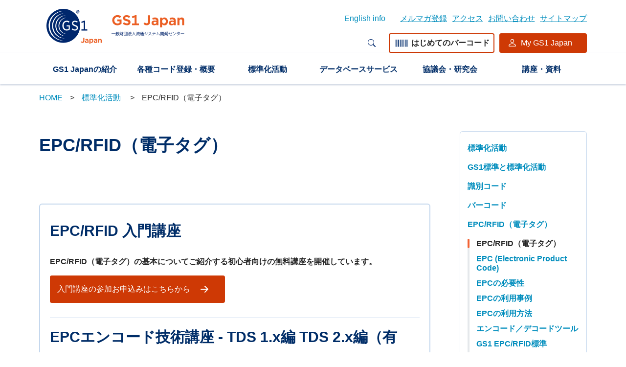

--- FILE ---
content_type: text/html; charset=UTF-8
request_url: https://www.gs1jp.org/standard/epc/
body_size: 97856
content:

<!DOCTYPE HTML>
<html lang="ja">
    <head prefix="og: http://ogp.me/ns#  article: http://ogp.me/ns/website#">
        <!-- Google Tag Manager -->
        <script>(function (w, d, s, l, i) {
                w[l] = w[l] || [];
                w[l].push({'gtm.start':
                            new Date().getTime(), event: 'gtm.js'});
                var f = d.getElementsByTagName(s)[0],
                        j = d.createElement(s), dl = l != 'dataLayer' ? '&l=' + l : '';
                j.async = true;
                j.src =
                        'https://www.googletagmanager.com/gtm.js?id=' + i + dl;
                f.parentNode.insertBefore(j, f);
            })(window, document, 'script', 'dataLayer', 'GTM-5BD7QHT');</script>
        <!-- End Google Tag Manager -->
        <meta charset="utf-8"/>        <!-- viewport -->

        
        <meta name="viewport" content="width=device-width,initial-scale=1.0">
        <meta name="format-detection" content="telephone=no">

        <title>EPC/RFID（電子タグ） | 標準化活動  | GS1 Japan 一般財団法人流通システム開発センター</title>

        <!-- canonical -->
                <link rel="canonical" href="https://www.gs1jp.org/standard/epc/">

        <link rel="shortcut icon" href="/assets/img/common/favicon.ico">
        <link rel="apple-touch-icon" href="/assets/img/common/apple-touch-icon.png">

        <meta name="description" content="GS1 Japan (一般財団法人流通システム開発センター)公式サイト"/><meta name="keywords" content="流通システム標準普及推進協議会,流通システム開発センター,流通開発センター,janコード,流通システム"/><meta property="og:locale" content="ja"/><meta property="og:type" content="website"/><meta property="og:site_name" content="GS1 Japan 一般財団法人流通システム開発センター"/><meta property="og:title" content="EPC/RFID（電子タグ）"/><meta property="og:description" content="GS1 Japan (一般財団法人流通システム開発センター)公式サイト"/><meta property="og:image" content="https://www.gs1jp.org/img/common/ogp.png"/><meta property="og:url" content="https://www.gs1jp.org/freepage-documents/detail/b1b95d27-286e-4088-8eeb-b867ef482696"/><meta property="twitter:card" content="summary_large_image"/><meta property="twitter:title" content="EPC/RFID（電子タグ）"/><meta property="twitter:description" content="GS1 Japan (一般財団法人流通システム開発センター)公式サイト"/><meta property="twitter:image:src" content="https://www.gs1jp.org/img/common/ogp.png"/><meta name="format-detection" content="telephone"/>

        
        <!-- css -->
        <link rel="stylesheet" href="/assets/css/styles.bundle.css">
        
        <!-- fonts -->
        
        <!-- js-->
        <script src="/js/jquery-2.2.4.min.js" type="text/javascript"></script>
        
    </head>

    <body class="l-wrapper">

        <!-- Google Tag Manager (noscript) -->
        <noscript><iframe src="https://www.googletagmanager.com/ns.html?id=GTM-5BD7QHT"
                          height="0" width="0" style="display:none;visibility:hidden"></iframe></noscript>
        <!-- End Google Tag Manager (noscript) -->

        
        <!-- header -->

        <header class="l-header">
            <div class="l-header__inner u-container-pc">
                <a class="l-header__logo" href="/">
                    <img src="/assets/img/common/icon_logo.svg" alt="GS1 Japan 一般財団法人流通システム開発センター">
                </a>
                <div class="l-header__links">
                    <!-- PC header sublink -->
                    <div class="l-header__links-top">
                        <a class="c-link c-link--no-underline" href="/en/about/">
                            English info
                        </a>
                        <ul class="l-header__info">
                            <li class="l-header__info-item">
                                <a href="/mailmagazine/">メルマガ登録</a>
                            </li>
                            <li class="l-header__info-item">
                                <a href="/center/access.html">アクセス</a>
                            </li>
                            <li class="l-header__info-item">
                                <a href="/contact/">お問い合わせ</a>
                            </li>
                            <li class="l-header__info-item">
                                <a href="/sitemap/">サイトマップ</a>
                            </li>
                        </ul>
                    </div>
                    <div class="l-header__links-bottom">
                        <!-- PC 検索エリア -->
                        <div class="l-header__search | c-search">
                            <form method="get" accept-charset="utf-8" action="/searches/">                            <label for="search-trigger" class="c-search__icon">
                                <img src="/assets/img/common/icon_search.svg" alt="search">
                            </label>
                            <input type="checkbox" id="search-trigger" class="c-search__trigger">
                            <input type="search" name="q" placeholder="サイト内検索" class="c-search__input"/>                            </form>                        </div>
                        <!-- PC button -->
                        <a class="l-header__button | c-square-button c-square-button--get-a-barcode" href="/get-a-barcode.html" target="_blank"><img src="/assets/img/common/icon_get_a_barcode.png" alt="">
                            はじめてのバーコード
                        </a>
                        <a class="l-header__button | c-square-button c-square-button--user-icon" href="https://mygs1.gs1jp.org/" target="_blank">
                            My GS1 Japan
                        </a>
                    </div>
                </div>
                <!-- SP header -->
                <div class="l-header__sp-inner">
                    <!-- SP search -->
                    <div class="l-header__search-sp | c-search">
                        <label for="search-trigger-sp" class="c-search__icon">
                            <img src="/assets/img/common/icon_search.svg" alt="search">
                        </label>
                        <input type="radio" name="header-toggle" id="search-trigger-sp" class="c-search__trigger" data-radio-trigger="search">
                        <div class="c-search__inner">
                            <div class="c-search__inner-searcharea">
                                <form method="get" accept-charset="utf-8" action="/searches">                                <input type="search" name="q" placeholder="サイト内検索" class="c-search__inner-input"/>                                <div class="c-search__inner-icon">
                                    <img src="/assets/img/common/icon_search.svg" alt="search" onclick="document.getElementById('searchSubmit').click();">
                                </div>
                                <div class="submit"><input type="submit" id="searchSubmit" style="display:none" value="検索"/></div>                                </form>                            </div>
                            <label for="search-trigger-sp">
                                <span class="c-close"></span>
                            </label>
                        </div>
                    </div>
                    <!-- SP burger -->
                    <input type="radio" name="header-toggle" id="burger-toggle" class="c-burger-toggle" data-radio-trigger="burger">
                    <label for="burger-toggle" class="c-burger">
                        <span class="c-burger__center-line"></span>
                    </label>
                    <!-- SP burger menu -->
                    <nav class="l-header__menu | c-burger-contents">
                        <div class="l-header__menu-inner">
                            <ul class="l-header__menu-list">
                                                                                                    
                                    <li class="l-header__menu-item">
                                                                                                                            <input type="checkbox" id="header-dropdown-1" class="c-dropdown-trigger">
                                            <label class="c-dropdown-title" for="header-dropdown-1">GS1 Japanの紹介</label>
                                            <ul class="c-dropdown-menu">
                                                <li class="c-dropdown-menu__item">
                                                    <a href="/center/index.html">GS1 Japanの紹介トップ</a>                                                </li>
                                                                                                                                                                                                            <li class="c-dropdown-menu__item">
                                                        <a href="/center/president.html">会長挨拶</a>                                                    </li>
                                                                                                                                                        <li class="c-dropdown-menu__item">
                                                        <a href="/center/philosophy.html">理念・事業概要</a>                                                    </li>
                                                                                                                                                                                                            <li class="c-dropdown-menu__item">
                                                        <a href="/center/profile.html">GS1 Japanの歩み</a>                                                    </li>
                                                                                                                                                        <li class="c-dropdown-menu__item">
                                                        <a href="/center/outline.html">組織概要</a>                                                    </li>
                                                                                                                                                        <li class="c-dropdown-menu__item">
                                                        <a href="/center/access.html">所在地・連絡先</a>                                                    </li>
                                                                                                                                                        <li class="c-dropdown-menu__item">
                                                        <a href="/center/gs1.html">GS1とは</a>                                                    </li>
                                                                                                                                                        <li class="c-dropdown-menu__item">
                                                        <a href="/center/recruit.html">採用情報</a>                                                    </li>
                                                                                                                                                        <li class="c-dropdown-menu__item">
                                                        <a href="/center/invoice.html">適格請求書発行事業者登録のお知らせ</a>                                                    </li>
                                                                                                                                                                                                                                                                                                                                                                                                                                                                                                                                                                                                                                                                                                                                                                                                                                                                                                                                                                                                                                                                                                                                                                                                                                                                                                                                        </ul>
                                                                            </li>
                                                                                                        
                                    <li class="l-header__menu-item">
                                                                                                                            <input type="checkbox" id="header-dropdown-2" class="c-dropdown-trigger">
                                            <label class="c-dropdown-title" for="header-dropdown-2">各種コード登録・概要 </label>
                                            <ul class="c-dropdown-menu">
                                                <li class="c-dropdown-menu__item">
                                                    <a href="/code/index.html">各種コード登録・概要 トップ</a>                                                </li>
                                                                                                                                                                                                            <li class="c-dropdown-menu__item">
                                                        <a href="/code/jan/index.html">GS1事業者コード・GTIN（JANコード） </a>                                                    </li>
                                                                                                                                                        <li class="c-dropdown-menu__item">
                                                        <a href="/code/common/index.html">共通取引先コード </a>                                                    </li>
                                                                                                                                                        <li class="c-dropdown-menu__item">
                                                        <a href="/code/jan_publication/index.html">書籍JANコード </a>                                                    </li>
                                                                                                                                                        <li class="c-dropdown-menu__item">
                                                        <a href="/code/jan_periodical_publication/index.html">定期刊行物JANコード</a>                                                    </li>
                                                                                                                                                        <li class="c-dropdown-menu__item">
                                                        <a href="/code/upc/index.html">U.P.C. Company Prefix</a>                                                    </li>
                                                                                                                                                        <li class="c-dropdown-menu__item">
                                                        <a href="/code/credit/index.html">流通決済事業者コード</a>                                                    </li>
                                                                                                                                                        <li class="c-dropdown-menu__item">
                                                        <a href="/code/standard_center_code/index.html">標準センターコード</a>                                                    </li>
                                                                                                                                                                                                                                                        </ul>
                                                                            </li>
                                                                                                        
                                    <li class="l-header__menu-item">
                                                                                                                            <input type="checkbox" id="header-dropdown-3" class="c-dropdown-trigger">
                                            <label class="c-dropdown-title" for="header-dropdown-3">標準化活動 </label>
                                            <ul class="c-dropdown-menu">
                                                <li class="c-dropdown-menu__item">
                                                    <a href="/standard/index.html">標準化活動 トップ</a>                                                </li>
                                                                                                                                                                                                            <li class="c-dropdown-menu__item">
                                                        <a href="/standard/gs1/index.html">GS1標準と標準化活動 </a>                                                    </li>
                                                                                                                                                        <li class="c-dropdown-menu__item">
                                                        <a href="/standard/identify/index.html">識別コード </a>                                                    </li>
                                                                                                                                                        <li class="c-dropdown-menu__item">
                                                        <a href="/standard/barcode/index.html">バーコード</a>                                                    </li>
                                                                                                                                                        <li class="c-dropdown-menu__item">
                                                        <a href="/standard/epc/index.html">EPC/RFID（電子タグ）</a>                                                    </li>
                                                                                                                                                        <li class="c-dropdown-menu__item">
                                                        <a href="/standard/edi/index.html">EDI(電子データ交換)</a>                                                    </li>
                                                                                                                                                        <li class="c-dropdown-menu__item">
                                                        <a href="/standard/healthcare/index.html">ヘルスケア</a>                                                    </li>
                                                                                                                                                        <li class="c-dropdown-menu__item">
                                                        <a href="/standard/industry/index.html">分野別標準化活動</a>                                                    </li>
                                                                                                                                                        <li class="c-dropdown-menu__item">
                                                        <a href="/standard/gs1digital/index.html">GS1のデジタル化関連標準</a>                                                    </li>
                                                                                                                                                        <li class="c-dropdown-menu__item">
                                                        <a href="/standard/epcis/index.html"> EPCIS &amp; CBV</a>                                                    </li>
                                                                                                                                                                                                                                                        </ul>
                                                                            </li>
                                                                                                        
                                    <li class="l-header__menu-item">
                                                                                                                            <input type="checkbox" id="header-dropdown-4" class="c-dropdown-trigger">
                                            <label class="c-dropdown-title" for="header-dropdown-4">データベースサービス</label>
                                            <ul class="c-dropdown-menu">
                                                <li class="c-dropdown-menu__item">
                                                    <a href="/database_service/index.html">データベースサービストップ</a>                                                </li>
                                                                                                                                                                                                            <li class="c-dropdown-menu__item">
                                                        <a href="/database_service/gjcipr/index.html">GS1 Japan 産業横断レジストリ—</a>                                                    </li>
                                                                                                                                                        <li class="c-dropdown-menu__item">
                                                        <a href="/database_service/gjdb/index.html">GS1 Japan Data Bank -商品情報-</a>                                                    </li>
                                                                                                                                                        <li class="c-dropdown-menu__item">
                                                        <a href="/database_service/jicfsifdb/index.html">JICFS/IFDB（JANコード統合商品データベース）</a>                                                    </li>
                                                                                                                                                        <li class="c-dropdown-menu__item">
                                                        <a href="/database_service/gjdb-loc/about_gjdb-loc.html">GS1 Japan Data Bank -事業者・ロケーション情報-</a>                                                    </li>
                                                                                                                                                        <li class="c-dropdown-menu__item">
                                                        <a href="/database_service/vbg/index.html">Verified by GS1</a>                                                    </li>
                                                                                                                                                        <li class="c-dropdown-menu__item">
                                                        <a href="/database_service/gcp-search/about_gcp-search.html">GS1事業者コード情報確認サービス</a>                                                    </li>
                                                                                                                                                                                                                                                                                                                                                                                                                    </ul>
                                                                            </li>
                                                                                                        
                                    <li class="l-header__menu-item">
                                                                                                                            <input type="checkbox" id="header-dropdown-5" class="c-dropdown-trigger">
                                            <label class="c-dropdown-title" for="header-dropdown-5">協議会・研究会</label>
                                            <ul class="c-dropdown-menu">
                                                <li class="c-dropdown-menu__item">
                                                    <a href="/group/index.html">協議会・研究会トップ</a>                                                </li>
                                                                                                                                                                                                            <li class="c-dropdown-menu__item">
                                                        <a href="/group/partnership/index.html">GS1 Japan パートナー会員制度 </a>                                                    </li>
                                                                                                                                                        <li class="c-dropdown-menu__item">
                                                        <a href="/group/ryutsu-bms.html">流通BMS協議会</a>                                                    </li>
                                                                                                                                                        <li class="c-dropdown-menu__item">
                                                        <a href="/group/gshealth/index.html">GS1ヘルスケアジャパン協議会</a>                                                    </li>
                                                                                                                                                        <li class="c-dropdown-menu__item">
                                                        <a href="/group/forum.html">製・配・販連携協議会</a>                                                    </li>
                                                                                                                                                        <li class="c-dropdown-menu__item">
                                                        <a href="/group/f-ken/index.html">酒類・加工食品企業間情報システム研究会（F研） </a>                                                    </li>
                                                                                                                                                        <li class="c-dropdown-menu__item">
                                                        <a href="/group/oroshi-ken/index.html">情報志向型卸売業研究会（略称：卸研） </a>                                                    </li>
                                                                                                                                                                                                    </ul>
                                                                            </li>
                                                                                                        
                                    <li class="l-header__menu-item">
                                                                                                                            <input type="checkbox" id="header-dropdown-6" class="c-dropdown-trigger">
                                            <label class="c-dropdown-title" for="header-dropdown-6">講座・資料 </label>
                                            <ul class="c-dropdown-menu">
                                                <li class="c-dropdown-menu__item">
                                                    <a href="/seminar_book/index.html">講座・資料 トップ</a>                                                </li>
                                                                                                                                                                                                            <li class="c-dropdown-menu__item">
                                                        <a href="/seminar_book/seminar/index.html">講座コーナー</a>                                                    </li>
                                                                                                                                                        <li class="c-dropdown-menu__item">
                                                        <a href="/seminar_book/publication/index.html">資料コーナー</a>                                                    </li>
                                                                                                                                                        <li class="c-dropdown-menu__item">
                                                        <a href="/seminar_book/movie/index.html">動画コーナー </a>                                                    </li>
                                                                                                                                                        <li class="c-dropdown-menu__item">
                                                        <a href="/seminar_book/application/index.html">アプリコーナー</a>                                                    </li>
                                                                                            </ul>
                                                                            </li>
                                                                                                                                                                                                                                                                                                                                                                                                                                                                                                                                                                                                                                                                                                                                                                                                                                                                                                                                                                                                                                                                                                                                                                                                                                                                                                                                    </ul>
                        </div>
                        <div class="l-header__menu-link">
                            <a class="l-header__menu-info-lang | u-flex-center" href="/en/about/">English info
                                <i class="u-icon-arrow-right-blue u-icon-11"></i>
                            </a>
                            <ul class="l-header__menu-info u-direction-colmun u-flex-center">
                                <li class="l-header__menu-info-item">
                                    <a href="/mailmagazine/">メルマガ登録</a>
                                </li>
                                <li class="l-header__menu-info-item">
                                    <a href="/center/access.html">アクセス</a>
                                </li>
                                <li class="l-header__menu-info-item">
                                    <a href="/contact/">お問い合わせ</a>
                                </li>
                                <li class="l-header__menu-info-item">
                                    <a href="/sitemap/">サイトマップ</a>
                                </li>
                            </ul>
                        </div>
                    </nav>
                    <!-- SP header -->
                </div>
                <!-- SP header -->
            </div>
            <nav class="l-header__nav">
                <ul class="l-header__nav-inner | c-mega-menu | u-container-pc">
                                            
                        <li class="l-header__nav-item | c-mega-menu__parent" data-url="/">
                            <a href="/center/" class="gs1-color-blue">GS1 Japanの紹介</a>                                                            <div class="c-mega-menu__inner">
                                    <a href="/center/" class="c-mega-menu__title">GS1 Japanの紹介</a>                                    <ul class="c-mega-menu__list row">
                                                                                                                                                                            <li class="c-mega-menu__item col-3">
                                                                                                <a href="/center/president.html">会長挨拶</a>                                            </li>
                                                                                                                                <li class="c-mega-menu__item col-3">
                                                                                                <a href="/center/philosophy.html">理念・事業概要</a>                                            </li>
                                                                                                                                                                            <li class="c-mega-menu__item col-3">
                                                                                                <a href="/center/profile.html">GS1 Japanの歩み</a>                                            </li>
                                                                                                                                <li class="c-mega-menu__item col-3">
                                                                                                <a href="/center/outline.html">組織概要</a>                                            </li>
                                                                                                                                <li class="c-mega-menu__item col-3">
                                                                                                <a href="/center/access.html">所在地・連絡先</a>                                            </li>
                                                                                                                                <li class="c-mega-menu__item col-3">
                                                                                                <a href="/center/gs1.html">GS1とは</a>                                            </li>
                                                                                                                                <li class="c-mega-menu__item col-3">
                                                                                                <a href="/center/recruit.html">採用情報</a>                                            </li>
                                                                                                                                <li class="c-mega-menu__item col-3">
                                                                                                <a href="/center/invoice.html">適格請求書発行事業者登録のお知らせ</a>                                            </li>
                                                                                                                                                                                                                                                                                                                                                                                                                                                                                                                                                                                                                                                                                                                                                                                                                                                                                                                                                                                                                                                                                                                                </ul>
                                </div>
                                                    </li>
                                            
                        <li class="l-header__nav-item | c-mega-menu__parent" data-url="/">
                            <a href="/code/" class="gs1-color-blue">各種コード登録・概要 </a>                                                            <div class="c-mega-menu__inner">
                                    <a href="/code/" class="c-mega-menu__title">各種コード登録・概要 </a>                                    <ul class="c-mega-menu__list row">
                                                                                                                                                                            <li class="c-mega-menu__item col-3">
                                                                                                <a href="/code/jan/">GS1事業者コード・GTIN（JANコード） </a>                                            </li>
                                                                                                                                <li class="c-mega-menu__item col-3">
                                                                                                <a href="/code/common/">共通取引先コード </a>                                            </li>
                                                                                                                                <li class="c-mega-menu__item col-3">
                                                                                                <a href="/code/jan_publication/">書籍JANコード </a>                                            </li>
                                                                                                                                <li class="c-mega-menu__item col-3">
                                                                                                <a href="/code/jan_periodical_publication/">定期刊行物JANコード</a>                                            </li>
                                                                                                                                <li class="c-mega-menu__item col-3">
                                                                                                <a href="/code/upc/">U.P.C. Company Prefix</a>                                            </li>
                                                                                                                                <li class="c-mega-menu__item col-3">
                                                                                                <a href="/code/credit/">流通決済事業者コード</a>                                            </li>
                                                                                                                                <li class="c-mega-menu__item col-3">
                                                                                                <a href="/code/standard_center_code/">標準センターコード</a>                                            </li>
                                                                                                                                                                                                                </ul>
                                </div>
                                                    </li>
                                            
                        <li class="l-header__nav-item | c-mega-menu__parent" data-url="/">
                            <a href="/standard/" class="gs1-color-blue">標準化活動 </a>                                                            <div class="c-mega-menu__inner">
                                    <a href="/standard/" class="c-mega-menu__title">標準化活動 </a>                                    <ul class="c-mega-menu__list row">
                                                                                                                                                                            <li class="c-mega-menu__item col-3">
                                                                                                <a href="/standard/gs1/">GS1標準と標準化活動 </a>                                            </li>
                                                                                                                                <li class="c-mega-menu__item col-3">
                                                                                                <a href="/standard/identify/">識別コード </a>                                            </li>
                                                                                                                                <li class="c-mega-menu__item col-3">
                                                                                                <a href="/standard/barcode/">バーコード</a>                                            </li>
                                                                                                                                <li class="c-mega-menu__item col-3">
                                                                                                <a href="/standard/epc/">EPC/RFID（電子タグ）</a>                                            </li>
                                                                                                                                <li class="c-mega-menu__item col-3">
                                                                                                <a href="/standard/edi/">EDI(電子データ交換)</a>                                            </li>
                                                                                                                                <li class="c-mega-menu__item col-3">
                                                                                                <a href="/standard/healthcare/">ヘルスケア</a>                                            </li>
                                                                                                                                <li class="c-mega-menu__item col-3">
                                                                                                <a href="/standard/industry/">分野別標準化活動</a>                                            </li>
                                                                                                                                <li class="c-mega-menu__item col-3">
                                                                                                <a href="/standard/gs1digital/">GS1のデジタル化関連標準</a>                                            </li>
                                                                                                                                <li class="c-mega-menu__item col-3">
                                                                                                <a href="/standard/epcis/"> EPCIS &amp; CBV</a>                                            </li>
                                                                                                                                                                                                                </ul>
                                </div>
                                                    </li>
                                            
                        <li class="l-header__nav-item | c-mega-menu__parent" data-url="/">
                            <a href="/database_service/" class="gs1-color-blue">データベースサービス</a>                                                            <div class="c-mega-menu__inner">
                                    <a href="/database_service/" class="c-mega-menu__title">データベースサービス</a>                                    <ul class="c-mega-menu__list row">
                                                                                                                                                                            <li class="c-mega-menu__item col-3">
                                                                                                <a href="/database_service/gjcipr/">GS1 Japan 産業横断レジストリ—</a>                                            </li>
                                                                                                                                <li class="c-mega-menu__item col-3">
                                                                                                <a href="/database_service/gjdb/">GS1 Japan Data Bank -商品情報-</a>                                            </li>
                                                                                                                                <li class="c-mega-menu__item col-3">
                                                                                                <a href="/database_service/jicfsifdb/">JICFS/IFDB（JANコード統合商品データベース）</a>                                            </li>
                                                                                                                                <li class="c-mega-menu__item col-3">
                                                                                                <a href="/database_service/gjdb-loc/about_gjdb-loc.html">GS1 Japan Data Bank -事業者・ロケーション情報-</a>                                            </li>
                                                                                                                                <li class="c-mega-menu__item col-3">
                                                                                                <a href="/database_service/vbg/">Verified by GS1</a>                                            </li>
                                                                                                                                <li class="c-mega-menu__item col-3">
                                                                                                <a href="/database_service/gcp-search/about_gcp-search.html">GS1事業者コード情報確認サービス</a>                                            </li>
                                                                                                                                                                                                                                                                                                                                                    </ul>
                                </div>
                                                    </li>
                                            
                        <li class="l-header__nav-item | c-mega-menu__parent" data-url="/">
                            <a href="/group/" class="gs1-color-blue">協議会・研究会</a>                                                            <div class="c-mega-menu__inner">
                                    <a href="/group/" class="c-mega-menu__title">協議会・研究会</a>                                    <ul class="c-mega-menu__list row">
                                                                                                                                                                            <li class="c-mega-menu__item col-3">
                                                                                                <a href="/group/partnership/">GS1 Japan パートナー会員制度 </a>                                            </li>
                                                                                                                                <li class="c-mega-menu__item col-3">
                                                                                                <a href="/group/ryutsu-bms.html">流通BMS協議会</a>                                            </li>
                                                                                                                                <li class="c-mega-menu__item col-3">
                                                                                                <a href="/group/gshealth/">GS1ヘルスケアジャパン協議会</a>                                            </li>
                                                                                                                                <li class="c-mega-menu__item col-3">
                                                                                                <a href="/group/forum.html">製・配・販連携協議会</a>                                            </li>
                                                                                                                                <li class="c-mega-menu__item col-3">
                                                                                                <a href="/group/f-ken/">酒類・加工食品企業間情報システム研究会（F研） </a>                                            </li>
                                                                                                                                <li class="c-mega-menu__item col-3">
                                                                                                <a href="/group/oroshi-ken/">情報志向型卸売業研究会（略称：卸研） </a>                                            </li>
                                                                                                                                                                    </ul>
                                </div>
                                                    </li>
                                            
                        <li class="l-header__nav-item | c-mega-menu__parent" data-url="/">
                            <a href="/seminar_book/" class="gs1-color-blue">講座・資料 </a>                                                            <div class="c-mega-menu__inner">
                                    <a href="/seminar_book/" class="c-mega-menu__title">講座・資料 </a>                                    <ul class="c-mega-menu__list row">
                                                                                                                                                                            <li class="c-mega-menu__item col-3">
                                                                                                <a href="/seminar_book/seminar/">講座コーナー</a>                                            </li>
                                                                                                                                <li class="c-mega-menu__item col-3">
                                                                                                <a href="/seminar_book/publication/">資料コーナー</a>                                            </li>
                                                                                                                                <li class="c-mega-menu__item col-3">
                                                                                                <a href="/seminar_book/movie/">動画コーナー </a>                                            </li>
                                                                                                                                <li class="c-mega-menu__item col-3">
                                                                                                <a href="/seminar_book/application/">アプリコーナー</a>                                            </li>
                                                                            </ul>
                                </div>
                                                    </li>
                                                                                                                                                                                                                                                                                                                                                                                                                                                                                                                                                                                                                                                                                                                                                                                                                                                            </ul>
            </nav>
        </header>
        <!-- header -->

                    <!-- breadCrumbs -->
            <div class="breadCrumbs">
                <ul class="c-breadcrumb"><li class="c-breadcrumb__item"><a href="/">HOME</a></li><li class="c-breadcrumb__item"><a href="/standard/">標準化活動 </a></li><li class="c-breadcrumb__item">EPC/RFID（電子タグ）</li></ul>            </div>
            <!-- breadCrumbs -->
        
                
<!-- content -->
<main class="c-outer c-outer--double">
                <article class="c-article | u-flex-1">

                                                                
<h1 class="c-title-h1 | u-mb-sp-25 u-mb-pc-50">EPC/RFID（電子タグ）</h1>

<section class="c-section c-section--striped">
<div class="c-block c-block--bordered col-md | u-mb-15">
<h2 class="c-title-h2 c-block__title">EPC/RFID 入門講座</h2>

<p class="c-block__description | u-text-bold u-fs-sp-13 u-mb-15">EPC/RFID（電子タグ）の基本についてご紹介する初心者向けの無料講座を開催しています。</p>

<p class="u-flex u-mb-30"><a class="c-square-button c-square-button--normal | u-transform-icon-right" href="/seminar_book/seminar/epc_seminar/" target="_blank">入門講座の参加お申込みはこちらから　 <i class="u-icon-arrow-right-white u-icon-16"></i> 　</a></p>

<hr class="u-mb-15" />
<h2 class="c-title-h2 c-block__title">EPCエンコード技術講座 - TDS 1.x編 TDS 2.x編（有料）</h2>

<p class="c-block__description | u-text-bold u-fs-sp-13 u-mb-15">RFIDタグにGS1標準のデータを正しく書き込むために、EPCタグ・データ標準（「TDS」：EPC Tag Data Standard）の規定に従って対応するバイナリ形式に正しく変換=エンコードする方法を詳説する有料講座を開催しています。</p>

<p class="u-flex"><a class="c-square-button c-square-button--normal | u-transform-icon-right" href="/seminar_book/seminar/epc_seminar/encoding.html" target="_blank">EPCエンコード技術講座 - TDS 1.x編 TDS 2.x編 の参加お申込みはこちらから <i class="u-icon-arrow-right-white u-icon-16"></i> 　</a></p>
</div>
</section>

<section class="c-section c-section--striped">
<h2 class="c-title-h2 | u-mb-sp-15 u-mb-pc-25">RFIDとは</h2>

<p class="u-mb-sp-15 u-mb-pc-20">RFID（電子タグ、ICタグ、RFタグ、無線タグなど他にもさまざまな呼び方があります）は、無線電波を利用して非接触でICチップの中のデータを読み書きする技術を利用したもので、「モノ」の識別に使われます。これまでバーコードだけでは実現できなかったような高度な管理や業務の効率化を実現するツールとして、注目が集まっています。</p>

<p class="u-mb-sp-15 u-mb-pc-20">RFIDタグは、データを格納するICチップと小型のアンテナで構成されています。 ICチップには、識別番号や用途に応じて様々な情報が書き込まれます。通常、RFIDタグは電源を持っておらず、まずリーダ・ライタが発する無線電波をアンテナで受けることによって通信が可能になり、ICチップのデータの読み書きが行われます。</p>

<p class="u-mb-sp-15 u-mb-pc-25 u-text-center"><img alt="" src="/assets/img/index/standard/epc/top/epc_top_img_01.png" /></p>
</section>

<section class="c-section c-section--striped">
<h2 class="c-title-h2 | u-mb-sp-15 u-mb-pc-25">RFIDの特徴</h2>

<h3 class="c-title-h3 | u-mb-15">スピーディで効率的な読み取り</h3>

<div class="u-flex u-direction-colmun-reverse-sp u-full-width">
<div class="u-w-pc-ratio70 u-mb-sp-20 u-pr-pc-50">
<p class="u-mb-sp-20 u-mb-pc-50">RFIDは無線を使って通信するため、離れたところから読み取りができ（非接触）、リーダとRFIDタグの間に遮蔽物（金属を除く）があっても読み取りが可能です（被履可能）。<br />
また、一つ一つにユニークな識別番号が付いていることで、二度読みの心配もなく、短時間で大量の読み取りが可能です。</p>
</div>

<figure class="u-w-pc-ratio30 u-flex-sp u-direction-colmun-sp u-items-center-sp u-mb-sp-20"><img alt="" class="u-display-block u-half-width-sp u-full-width-pc" src="/assets/img/index/standard/epc/top/rfidimage_01.png" /></figure>
</div>

<h3 class="c-title-h3 | u-mb-15">さまざまな形状に加工できる</h3>

<div class="u-flex u-direction-colmun-reverse-sp u-full-width">
<div class="u-w-pc-ratio70 u-mb-sp-20 u-pr-pc-50">
<p class="u-mb-sp-20 u-mb-pc-50">RFIDタグは、用途にあわせて、ラベル型やカード型、ボタン型などさまざまな形状に加工されます。取り付けられるモノの特性に応じて、小型化・薄型化も進んでいます。<br />
光学的に読み取るバーコードに比べ、表面の汚れに強い等の耐久性を持っていますが、さらに屋外など使用する環境の特性に応じて、長期間の使用や耐衝撃性を持たせる（堅牢加工）ことも可能です。</p>
</div>

<figure class="u-w-pc-ratio30 u-flex-sp u-direction-colmun-sp u-items-center-sp u-mb-sp-20"><img alt="" class="u-display-block u-half-width-sp u-full-width-pc" src="/assets/img/index/standard/epc/top/rfidimage_02.png" /></figure>
</div>

<h3 class="c-title-h3 | u-mb-15">用途に合わせた情報の書き込み</h3>

<div class="u-flex u-direction-colmun-reverse-sp u-full-width">
<div class="u-w-pc-ratio70 u-mb-sp-20 u-pr-pc-50">
<p class="u-mb-sp-20 u-mb-pc-50">RFIDタグのチップには、取り付けたモノに関する情報を格納するメモリがあります。識別番号のみが書き込めるものから、関連するさまざまな情報を書き込める大容量のものまで、メモリの容量にもバリエーションがあります。<br />
一度書き込んだ情報に新たな情報を加えたり、書き換えたりすることもできます（書換可能）。必要に応じて、書き込まれたデータを保護してセキュリティを強化することも可能です。</p>
</div>

<figure class="u-w-pc-ratio30 u-flex-sp u-direction-colmun-sp u-items-center-sp u-mb-sp-20"><img alt="" class="u-display-block u-half-width-sp u-full-width-pc" src="/assets/img/index/standard/epc/top/rfidimage_03.png" /></figure>
</div>
</section>

<section class="c-section c-section--striped">
<h2 class="c-title-h2 | u-mb-sp-15 u-mb-pc-25">RFIDで使われる主な周波数帯</h2>

<p class="u-mb-sp-15 u-mb-pc-25">RFIDで使われる電波の周波数帯には幾つかあり、その特徴の違いから、用途によって使い分けられています。</p>

<div class="col-12 | u-mb-sp-15 u-mb-pc-25"><!-- spで横スクロール表示する場合はtableの親要素に横幅100%となるクラスを指定 -->
<table class="c-table c-table--fullWidth c-table--scroll">
	<thead class="c-table__thead">
		<tr>
			<th class="u-text-center">&nbsp;</th>
			<th class="u-text-center">HF(13.56MHz)</th>
			<th class="u-text-center">UHF(880～960MHz)</th>
			<th class="u-text-center">2.45GHz</th>
		</tr>
	</thead>
	<tbody>
		<tr>
			<td class="u-text-center">読取り距離</td>
			<td class="u-text-center">短い</td>
			<td class="u-text-center">長い</td>
			<td class="u-text-center">比較的長い</td>
		</tr>
		<tr>
			<td class="u-text-center">一括読取り</td>
			<td class="u-text-center">比較的容易</td>
			<td class="u-text-center">容易</td>
			<td class="u-text-center">困難</td>
		</tr>
		<tr>
			<td class="u-text-center">金属の影響</td>
			<td class="u-text-center">大きく受ける</td>
			<td class="u-text-center">大きく受ける</td>
			<td class="u-text-center">大きく受ける</td>
		</tr>
		<tr>
			<td class="u-text-center">水の影響</td>
			<td class="u-text-center">あまり受けない</td>
			<td class="u-text-center">大きく受ける</td>
			<td class="u-text-center">大きく受ける</td>
		</tr>
	</tbody>
</table>
</div>

<p class="u-mb-sp-15 u-mb-pc-20">特にUHF帯RFIDは、読取り距離や一括読取りのしやすさ等の使い勝手のよさから、現在様々な業務で活用され始めています。</p>
</section>

<section class="c-section c-section--striped">
<h2 class="c-title-h2 | u-mb-sp-15 u-mb-pc-25">電波利用の免許・登録制度</h2>

<p class="u-mb-sp-15 u-mb-pc-20">使用する機器によっては、電波法にしたがって構内無線局または陸上移動局の「免許取得」または「登録申請」をする必要があります。</p>

<h3 class="c-title-h3 | u-mb-sp-15 u-mb-pc-25">920MHz帯パッシブタグシステム技術的条件（抜粋）</h3>

<p class="u-mb-sp-15 u-mb-pc-25 u-text-center"><img alt="920MHz帯パッシブタグシステム技術的条件（抜粋）図" src="/assets/img/index/standard/epc/top/rfid3.png" /></p>

<p class="u-mb-sp-15 u-mb-pc-20">免許取得・登録申請方法については、総務省の以下のページをご参照ください。<br />
<a class="link" href="http://www.soumu.go.jp/soutsu/kanto/ru/rfid.html" target="_blank">http://www.soumu.go.jp/soutsu/kanto/ru/rfid.html</a></p>
</section>

<section class="c-section c-section--striped">
<h2 class="c-title-h2 | u-mb-sp-15 u-mb-pc-25">各国のUHF帯割当て状況</h2>

<p class="u-mb-sp-15 u-mb-pc-20">UHF帯でRFIDに利用できる周波数帯は国ごとに異なります。<br />
特に国と国をまたいでRFIDシステムを利用する場合には、注意が必要です。<br />
電波を発するRFID機器は、各国の規制に従った製品を使用しなくてはなりません。<br />
RFIDタグ（パッシブタグ）も使用する国によって読取性能に違いが出る可能性があり、グローバル対応製品の採用や事前調査をおすすめします。</p>

<h3 class="c-title-h3 | u-mb-sp-15 u-mb-pc-20">日本の新周波数帯（UHF帯パッシブ）</h3>

<p class="u-mb-sp-15 u-mb-pc-25 u-text-center"><img alt="日本の新周波数帯（UHF帯パッシブ）図" src="/assets/img/index/standard/epc/top/rfid2.png" /></p>

<p class="u-mb-sp-15 u-mb-pc-20">GS1では、最新の各国のUHF帯の割り当て状況（英語原文）をまとめています。</p>

<p class="u-flex u-mt-15"><a class="c-square-button c-square-button--normal | u-transform-icon-right" href="/assets/img/pdf/uhf_regulations.pdf" target="_blank">UHF帯の割り当て状況</a></p>
</section>

<section class="c-section c-section--striped | u-mb-sp-10 u-mb-pc-20">
<h3 class="c-title-h3 | u-mt-30 u-mb-15">&nbsp;</h3>
</section>
            </article>
                                            <aside class="c-sideMenu | u-ml-pc-60">
            <!--<p class="c-sideMenu__title">第２階層ディレクトリー</p>-->
    <!--<p class="c-sideMenu__title-sub c-sideMenu__title-sub--underline">テキストテキスト</p>-->
        <ul class="c-sideMenu__linkList">
                                                            <li class="c-sideMenu__linkList-item">
                                                        <a class="c-link c-link--no-underline" href="/standard/">
                                
                                標準化活動                            </a>
                    </li>
                                                                            <li class="c-sideMenu__linkList-item">
                                                                                        <a class="c-link c-link--no-underline" href="/standard/gs1/">
                                                                GS1標準と標準化活動                             </a>
                                                </li>
                                                                            <li class="c-sideMenu__linkList-item">
                                                                                        <a class="c-link c-link--no-underline" href="/standard/identify/">
                                                                識別コード                             </a>
                                                </li>
                                                                            <li class="c-sideMenu__linkList-item">
                                                                                        <a class="c-link c-link--no-underline" href="/standard/barcode/">
                                                                バーコード                            </a>
                                                </li>
                                                                            <li class="c-sideMenu__linkList-item">
                                                                                        <a class="c-link c-link--no-underline" href="/standard/epc/">
                                                                EPC/RFID（電子タグ）                            </a>
                                                            <ul class="c-sideMenu__urlMap">
                                                                                                                                                                        <li class="c-sideMenu__urlMap-item active">
                                                                                                        EPC/RFID（電子タグ）                                                </li>
                                                                                                                                                                                                                                                            <li class="c-sideMenu__urlMap-item">
                                                                                                        <a class="c-link c-link--no-underline" href="/standard/epc/about_epc.html">EPC (Electronic Product Code)</a>
                                                </li>
                                                                                                                                                                                                                                                            <li class="c-sideMenu__urlMap-item">
                                                                                                        <a class="c-link c-link--no-underline" href="/standard/epc/why_epc.html">EPCの必要性</a>
                                                </li>
                                                                                                                                                                                                                                                            <li class="c-sideMenu__urlMap-item">
                                                                                                        <a class="c-link c-link--no-underline" href="/standard/epc/use_case_epc.html">EPCの利用事例</a>
                                                </li>
                                                                                                                                                                                                                                                            <li class="c-sideMenu__urlMap-item">
                                                                                                        <a class="c-link c-link--no-underline" href="/standard/epc/how_epc.html">EPCの利用方法</a>
                                                </li>
                                                                                                                                                                                                                                                            <li class="c-sideMenu__urlMap-item">
                                                                                                        <a class="c-link c-link--no-underline" href="/standard/epc/epc_tool.html">エンコード／デコードツール</a>
                                                </li>
                                                                                                                                                                                                                                                            <li class="c-sideMenu__urlMap-item">
                                                                                                        <a class="c-link c-link--no-underline" href="/standard/epc/epcrfidstandards.html">GS1 EPC/RFID標準</a>
                                                </li>
                                                                                                                                                                                                            <li class="c-sideMenu__urlMap-item">
                                                                                                <a class="c-link c-link--no-underline" href="/standard/epc/standard_data/">GS1 EPC/RFID標準仕様・関連資料</a>
                                            </li>
                                                                                                                                                                                                                <li class="c-sideMenu__urlMap-item">
                                                                                                        <a class="c-link c-link--no-underline" href="/standard/epc/question.html">EPC/RFIDに関するQ&A</a>
                                                </li>
                                                                                                                                                                        
                                                                                                        </ul>
                                                </li>
                                                                            <li class="c-sideMenu__linkList-item">
                                                                                        <a class="c-link c-link--no-underline" href="/standard/edi/">
                                                                EDI(電子データ交換)                            </a>
                                                </li>
                                                                            <li class="c-sideMenu__linkList-item">
                                                                                        <a class="c-link c-link--no-underline" href="/standard/healthcare/">
                                                                ヘルスケア                            </a>
                                                </li>
                                                                            <li class="c-sideMenu__linkList-item">
                                                                                        <a class="c-link c-link--no-underline" href="/standard/industry/">
                                                                分野別標準化活動                            </a>
                                                </li>
                                                                            <li class="c-sideMenu__linkList-item">
                                                                                        <a class="c-link c-link--no-underline" href="/standard/gs1digital/">
                                                                GS1のデジタル化関連標準                            </a>
                                                </li>
                                                                            <li class="c-sideMenu__linkList-item">
                                                                                        <a class="c-link c-link--no-underline" href="/standard/epcis/">
                                                                 EPCIS & CBV                            </a>
                                                </li>
                                                            </ul>
    </aside>
                        </main>
<!-- /content -->


        <footer class="l-footer">
            <div class="l-footer__inner">
                <ul class="l-footer__menu">
                                            
                        <li class="l-footer__menu-item">
                            <a href="/center/" class="l-footer__menu-title">GS1 Japanの紹介</a>                                                            <ul class="l-footer__menuchild">
                                                                                                                                                            <li class="l-footer__menuchild-item">
                                                                                        <a href="/center/president.html">会長挨拶</a>                                        </li>
                                                                                                                    <li class="l-footer__menuchild-item">
                                                                                        <a href="/center/philosophy.html">理念・事業概要</a>                                        </li>
                                                                                                                                                            <li class="l-footer__menuchild-item">
                                                                                        <a href="/center/profile.html">GS1 Japanの歩み</a>                                        </li>
                                                                                                                    <li class="l-footer__menuchild-item">
                                                                                        <a href="/center/outline.html">組織概要</a>                                        </li>
                                                                                                                    <li class="l-footer__menuchild-item">
                                                                                        <a href="/center/access.html">所在地・連絡先</a>                                        </li>
                                                                                                                    <li class="l-footer__menuchild-item">
                                                                                        <a href="/center/gs1.html">GS1とは</a>                                        </li>
                                                                                                                    <li class="l-footer__menuchild-item">
                                                                                        <a href="/center/recruit.html">採用情報</a>                                        </li>
                                                                                                                    <li class="l-footer__menuchild-item">
                                                                                        <a href="/center/invoice.html">適格請求書発行事業者登録のお知らせ</a>                                        </li>
                                                                                                                                                                                                                                                                                                                                                                                                                                                                                                                                                                                                                                                                                                                                                                                                                                                                                                                                                                                                                            </ul>
                                                    </li>
                                            
                        <li class="l-footer__menu-item">
                            <a href="/code/" class="l-footer__menu-title">各種コード登録・概要 </a>                                                            <ul class="l-footer__menuchild">
                                                                                                                                                            <li class="l-footer__menuchild-item">
                                                                                        <a href="/code/jan/">GS1事業者コード・GTIN（JANコード） </a>                                        </li>
                                                                                                                    <li class="l-footer__menuchild-item">
                                                                                        <a href="/code/common/">共通取引先コード </a>                                        </li>
                                                                                                                    <li class="l-footer__menuchild-item">
                                                                                        <a href="/code/jan_publication/">書籍JANコード </a>                                        </li>
                                                                                                                    <li class="l-footer__menuchild-item">
                                                                                        <a href="/code/jan_periodical_publication/">定期刊行物JANコード</a>                                        </li>
                                                                                                                    <li class="l-footer__menuchild-item">
                                                                                        <a href="/code/upc/">U.P.C. Company Prefix</a>                                        </li>
                                                                                                                    <li class="l-footer__menuchild-item">
                                                                                        <a href="/code/credit/">流通決済事業者コード</a>                                        </li>
                                                                                                                    <li class="l-footer__menuchild-item">
                                                                                        <a href="/code/standard_center_code/">標準センターコード</a>                                        </li>
                                                                                                                                                                                            </ul>
                                                    </li>
                                            
                        <li class="l-footer__menu-item">
                            <a href="/standard/" class="l-footer__menu-title">標準化活動 </a>                                                            <ul class="l-footer__menuchild">
                                                                                                                                                            <li class="l-footer__menuchild-item">
                                                                                        <a href="/standard/gs1/">GS1標準と標準化活動 </a>                                        </li>
                                                                                                                    <li class="l-footer__menuchild-item">
                                                                                        <a href="/standard/identify/">識別コード </a>                                        </li>
                                                                                                                    <li class="l-footer__menuchild-item">
                                                                                        <a href="/standard/barcode/">バーコード</a>                                        </li>
                                                                                                                    <li class="l-footer__menuchild-item">
                                                                                        <a href="/standard/epc/">EPC/RFID（電子タグ）</a>                                        </li>
                                                                                                                    <li class="l-footer__menuchild-item">
                                                                                        <a href="/standard/edi/">EDI(電子データ交換)</a>                                        </li>
                                                                                                                    <li class="l-footer__menuchild-item">
                                                                                        <a href="/standard/healthcare/">ヘルスケア</a>                                        </li>
                                                                                                                    <li class="l-footer__menuchild-item">
                                                                                        <a href="/standard/industry/">分野別標準化活動</a>                                        </li>
                                                                                                                    <li class="l-footer__menuchild-item">
                                                                                        <a href="/standard/gs1digital/">GS1のデジタル化関連標準</a>                                        </li>
                                                                                                                    <li class="l-footer__menuchild-item">
                                                                                        <a href="/standard/epcis/"> EPCIS &amp; CBV</a>                                        </li>
                                                                                                                                                                                            </ul>
                                                    </li>
                                            
                        <li class="l-footer__menu-item">
                            <a href="/database_service/" class="l-footer__menu-title">データベースサービス</a>                                                            <ul class="l-footer__menuchild">
                                                                                                                                                            <li class="l-footer__menuchild-item">
                                                                                        <a href="/database_service/gjcipr/">GS1 Japan 産業横断レジストリ—</a>                                        </li>
                                                                                                                    <li class="l-footer__menuchild-item">
                                                                                        <a href="/database_service/gjdb/">GS1 Japan Data Bank -商品情報-</a>                                        </li>
                                                                                                                    <li class="l-footer__menuchild-item">
                                                                                        <a href="/database_service/jicfsifdb/">JICFS/IFDB（JANコード統合商品データベース）</a>                                        </li>
                                                                                                                    <li class="l-footer__menuchild-item">
                                                                                        <a href="/database_service/gjdb-loc/about_gjdb-loc.html">GS1 Japan Data Bank -事業者・ロケーション情報-</a>                                        </li>
                                                                                                                    <li class="l-footer__menuchild-item">
                                                                                        <a href="/database_service/vbg/">Verified by GS1</a>                                        </li>
                                                                                                                    <li class="l-footer__menuchild-item">
                                                                                        <a href="/database_service/gcp-search/about_gcp-search.html">GS1事業者コード情報確認サービス</a>                                        </li>
                                                                                                                                                                                                                                                                                                                    </ul>
                                                    </li>
                                            
                        <li class="l-footer__menu-item">
                            <a href="/group/" class="l-footer__menu-title">協議会・研究会</a>                                                            <ul class="l-footer__menuchild">
                                                                                                                                                            <li class="l-footer__menuchild-item">
                                                                                        <a href="/group/partnership/">GS1 Japan パートナー会員制度 </a>                                        </li>
                                                                                                                    <li class="l-footer__menuchild-item">
                                                                                        <a href="/group/ryutsu-bms.html">流通BMS協議会</a>                                        </li>
                                                                                                                    <li class="l-footer__menuchild-item">
                                                                                        <a href="/group/gshealth/">GS1ヘルスケアジャパン協議会</a>                                        </li>
                                                                                                                    <li class="l-footer__menuchild-item">
                                                                                        <a href="/group/forum.html">製・配・販連携協議会</a>                                        </li>
                                                                                                                    <li class="l-footer__menuchild-item">
                                                                                        <a href="/group/f-ken/">酒類・加工食品企業間情報システム研究会（F研） </a>                                        </li>
                                                                                                                    <li class="l-footer__menuchild-item">
                                                                                        <a href="/group/oroshi-ken/">情報志向型卸売業研究会（略称：卸研） </a>                                        </li>
                                                                                                                                                    </ul>
                                                    </li>
                                            
                        <li class="l-footer__menu-item">
                            <a href="/seminar_book/" class="l-footer__menu-title">講座・資料 </a>                                                            <ul class="l-footer__menuchild">
                                                                                                                                                            <li class="l-footer__menuchild-item">
                                                                                        <a href="/seminar_book/seminar/">講座コーナー</a>                                        </li>
                                                                                                                    <li class="l-footer__menuchild-item">
                                                                                        <a href="/seminar_book/publication/">資料コーナー</a>                                        </li>
                                                                                                                    <li class="l-footer__menuchild-item">
                                                                                        <a href="/seminar_book/movie/">動画コーナー </a>                                        </li>
                                                                                                                    <li class="l-footer__menuchild-item">
                                                                                        <a href="/seminar_book/application/">アプリコーナー</a>                                        </li>
                                                                    </ul>
                                                    </li>
                                                                                                                                                                                                                                                                                                                                                                                                                                                                                                                                                                                                                                                                                                                                                                                                                                                            </ul>
                <div class="l-footer__bottom">
                    <div class="l-footer__bottom-logo">
                        <img src="/assets/img/common/icon_logo_footer.svg" alt="GS1 Japan 一般財団法人流通システム開発センター">
                    </div>
                    <div class="l-footer__bottom-right">
                        <ul class="l-footer__links">
                            <li class="l-footer__links-item">
                                <a href="/">HOME</a>
                            </li>
                            <li class="l-footer__links-item">
                                <a href="/personal_information.html">個人情報保護方針</a>
                            </li>
                            <li class="l-footer__links-item">
                                <a href="/antimonopoly-act.html">独占禁止法遵守指針</a>
                            </li>
                            <li class="l-footer__links-item">
                                <a href="/use.html">著作権とリンクについて</a>
                            </li>
                            <li class="l-footer__links-item">
                                <a href="/tokushohou.html">特定商取引法に基づく表記</a>
                            </li>
                        </ul>
                        <p class="l-footer__copy">© GS1 Japan</p>
                    </div>
                </div>
            </div>
        </footer>
        <button type="button" aria-label="ページ上部へ戻る" id="backtotop" class="c-backtotop is-fadeout"></button>
        <script src="/assets/js/common.bundle.js"></script>
    </body>
</html>



--- FILE ---
content_type: text/css
request_url: https://www.gs1jp.org/assets/css/styles.bundle.css
body_size: 462918
content:
@charset "UTF-8";
.row {
  --bs-gutter-x: 1.5rem;
  --bs-gutter-y: 0;
  display: -webkit-box;
  display: -ms-flexbox;
  display: flex;
  -ms-flex-wrap: wrap;
      flex-wrap: wrap;
  margin-top: calc(var(--bs-gutter-y) * -1);
  margin-right: calc(var(--bs-gutter-x) * -0.5);
  margin-left: calc(var(--bs-gutter-x) * -0.5);
}
.row > * {
  -ms-flex-negative: 0;
      flex-shrink: 0;
  width: 100%;
  max-width: 100%;
  padding-right: calc(var(--bs-gutter-x) * 0.5);
  padding-left: calc(var(--bs-gutter-x) * 0.5);
  margin-top: var(--bs-gutter-y);
}

.col {
  -webkit-box-flex: 1;
      -ms-flex: 1 0 0%;
          flex: 1 0 0%;
}

.row-cols-auto > * {
  -webkit-box-flex: 0;
      -ms-flex: 0 0 auto;
          flex: 0 0 auto;
  width: auto;
}

.row-cols-1 > * {
  -webkit-box-flex: 0;
      -ms-flex: 0 0 auto;
          flex: 0 0 auto;
  width: 100%;
}

.row-cols-2 > * {
  -webkit-box-flex: 0;
      -ms-flex: 0 0 auto;
          flex: 0 0 auto;
  width: 50%;
}

.row-cols-3 > * {
  -webkit-box-flex: 0;
      -ms-flex: 0 0 auto;
          flex: 0 0 auto;
  width: 33.3333333333%;
}

.row-cols-4 > * {
  -webkit-box-flex: 0;
      -ms-flex: 0 0 auto;
          flex: 0 0 auto;
  width: 25%;
}

.row-cols-5 > * {
  -webkit-box-flex: 0;
      -ms-flex: 0 0 auto;
          flex: 0 0 auto;
  width: 20%;
}

.row-cols-6 > * {
  -webkit-box-flex: 0;
      -ms-flex: 0 0 auto;
          flex: 0 0 auto;
  width: 16.6666666667%;
}

@media (min-width: 769px) {
  .col-md {
    -webkit-box-flex: 1;
        -ms-flex: 1 0 0%;
            flex: 1 0 0%;
  }
  .row-cols-md-auto > * {
    -webkit-box-flex: 0;
        -ms-flex: 0 0 auto;
            flex: 0 0 auto;
    width: auto;
  }
  .row-cols-md-1 > * {
    -webkit-box-flex: 0;
        -ms-flex: 0 0 auto;
            flex: 0 0 auto;
    width: 100%;
  }
  .row-cols-md-2 > * {
    -webkit-box-flex: 0;
        -ms-flex: 0 0 auto;
            flex: 0 0 auto;
    width: 50%;
  }
  .row-cols-md-3 > * {
    -webkit-box-flex: 0;
        -ms-flex: 0 0 auto;
            flex: 0 0 auto;
    width: 33.3333333333%;
  }
  .row-cols-md-4 > * {
    -webkit-box-flex: 0;
        -ms-flex: 0 0 auto;
            flex: 0 0 auto;
    width: 25%;
  }
  .row-cols-md-5 > * {
    -webkit-box-flex: 0;
        -ms-flex: 0 0 auto;
            flex: 0 0 auto;
    width: 20%;
  }
  .row-cols-md-6 > * {
    -webkit-box-flex: 0;
        -ms-flex: 0 0 auto;
            flex: 0 0 auto;
    width: 16.6666666667%;
  }
}
.col-auto {
  -webkit-box-flex: 0;
      -ms-flex: 0 0 auto;
          flex: 0 0 auto;
  width: auto;
}

.col-1 {
  -webkit-box-flex: 0;
      -ms-flex: 0 0 auto;
          flex: 0 0 auto;
  width: 8.33333333%;
}

.col-2 {
  -webkit-box-flex: 0;
      -ms-flex: 0 0 auto;
          flex: 0 0 auto;
  width: 16.66666667%;
}

.col-3 {
  -webkit-box-flex: 0;
      -ms-flex: 0 0 auto;
          flex: 0 0 auto;
  width: 25%;
}

.col-4 {
  -webkit-box-flex: 0;
      -ms-flex: 0 0 auto;
          flex: 0 0 auto;
  width: 33.33333333%;
}

.col-5 {
  -webkit-box-flex: 0;
      -ms-flex: 0 0 auto;
          flex: 0 0 auto;
  width: 41.66666667%;
}

.col-6 {
  -webkit-box-flex: 0;
      -ms-flex: 0 0 auto;
          flex: 0 0 auto;
  width: 50%;
}

.col-7 {
  -webkit-box-flex: 0;
      -ms-flex: 0 0 auto;
          flex: 0 0 auto;
  width: 58.33333333%;
}

.col-8 {
  -webkit-box-flex: 0;
      -ms-flex: 0 0 auto;
          flex: 0 0 auto;
  width: 66.66666667%;
}

.col-9 {
  -webkit-box-flex: 0;
      -ms-flex: 0 0 auto;
          flex: 0 0 auto;
  width: 75%;
}

.col-10 {
  -webkit-box-flex: 0;
      -ms-flex: 0 0 auto;
          flex: 0 0 auto;
  width: 83.33333333%;
}

.col-11 {
  -webkit-box-flex: 0;
      -ms-flex: 0 0 auto;
          flex: 0 0 auto;
  width: 91.66666667%;
}

.col-12 {
  -webkit-box-flex: 0;
      -ms-flex: 0 0 auto;
          flex: 0 0 auto;
  width: 100%;
}

.offset-1 {
  margin-left: 8.33333333%;
}

.offset-2 {
  margin-left: 16.66666667%;
}

.offset-3 {
  margin-left: 25%;
}

.offset-4 {
  margin-left: 33.33333333%;
}

.offset-5 {
  margin-left: 41.66666667%;
}

.offset-6 {
  margin-left: 50%;
}

.offset-7 {
  margin-left: 58.33333333%;
}

.offset-8 {
  margin-left: 66.66666667%;
}

.offset-9 {
  margin-left: 75%;
}

.offset-10 {
  margin-left: 83.33333333%;
}

.offset-11 {
  margin-left: 91.66666667%;
}

.g-0,
.gx-0 {
  --bs-gutter-x: 0;
}

.g-0,
.gy-0 {
  --bs-gutter-y: 0;
}

.g-1,
.gx-1 {
  --bs-gutter-x: 0.25rem;
}

.g-1,
.gy-1 {
  --bs-gutter-y: 0.25rem;
}

.g-2,
.gx-2 {
  --bs-gutter-x: 0.5rem;
}

.g-2,
.gy-2 {
  --bs-gutter-y: 0.5rem;
}

.g-3,
.gx-3 {
  --bs-gutter-x: 1rem;
}

.g-3,
.gy-3 {
  --bs-gutter-y: 1rem;
}

.g-4,
.gx-4 {
  --bs-gutter-x: 1.5rem;
}

.g-4,
.gy-4 {
  --bs-gutter-y: 1.5rem;
}

.g-5,
.gx-5 {
  --bs-gutter-x: 3rem;
}

.g-5,
.gy-5 {
  --bs-gutter-y: 3rem;
}

@media (min-width: 769px) {
  .col-md-auto {
    -webkit-box-flex: 0;
        -ms-flex: 0 0 auto;
            flex: 0 0 auto;
    width: auto;
  }
  .col-md-1 {
    -webkit-box-flex: 0;
        -ms-flex: 0 0 auto;
            flex: 0 0 auto;
    width: 8.33333333%;
  }
  .col-md-2 {
    -webkit-box-flex: 0;
        -ms-flex: 0 0 auto;
            flex: 0 0 auto;
    width: 16.66666667%;
  }
  .col-md-3 {
    -webkit-box-flex: 0;
        -ms-flex: 0 0 auto;
            flex: 0 0 auto;
    width: 25%;
  }
  .col-md-4 {
    -webkit-box-flex: 0;
        -ms-flex: 0 0 auto;
            flex: 0 0 auto;
    width: 33.33333333%;
  }
  .col-md-5 {
    -webkit-box-flex: 0;
        -ms-flex: 0 0 auto;
            flex: 0 0 auto;
    width: 41.66666667%;
  }
  .col-md-6 {
    -webkit-box-flex: 0;
        -ms-flex: 0 0 auto;
            flex: 0 0 auto;
    width: 50%;
  }
  .col-md-7 {
    -webkit-box-flex: 0;
        -ms-flex: 0 0 auto;
            flex: 0 0 auto;
    width: 58.33333333%;
  }
  .col-md-8 {
    -webkit-box-flex: 0;
        -ms-flex: 0 0 auto;
            flex: 0 0 auto;
    width: 66.66666667%;
  }
  .col-md-9 {
    -webkit-box-flex: 0;
        -ms-flex: 0 0 auto;
            flex: 0 0 auto;
    width: 75%;
  }
  .col-md-10 {
    -webkit-box-flex: 0;
        -ms-flex: 0 0 auto;
            flex: 0 0 auto;
    width: 83.33333333%;
  }
  .col-md-11 {
    -webkit-box-flex: 0;
        -ms-flex: 0 0 auto;
            flex: 0 0 auto;
    width: 91.66666667%;
  }
  .col-md-12 {
    -webkit-box-flex: 0;
        -ms-flex: 0 0 auto;
            flex: 0 0 auto;
    width: 100%;
  }
  .offset-md-0 {
    margin-left: 0;
  }
  .offset-md-1 {
    margin-left: 8.33333333%;
  }
  .offset-md-2 {
    margin-left: 16.66666667%;
  }
  .offset-md-3 {
    margin-left: 25%;
  }
  .offset-md-4 {
    margin-left: 33.33333333%;
  }
  .offset-md-5 {
    margin-left: 41.66666667%;
  }
  .offset-md-6 {
    margin-left: 50%;
  }
  .offset-md-7 {
    margin-left: 58.33333333%;
  }
  .offset-md-8 {
    margin-left: 66.66666667%;
  }
  .offset-md-9 {
    margin-left: 75%;
  }
  .offset-md-10 {
    margin-left: 83.33333333%;
  }
  .offset-md-11 {
    margin-left: 91.66666667%;
  }
  .g-md-0,
.gx-md-0 {
    --bs-gutter-x: 0;
  }
  .g-md-0,
.gy-md-0 {
    --bs-gutter-y: 0;
  }
  .g-md-1,
.gx-md-1 {
    --bs-gutter-x: 0.25rem;
  }
  .g-md-1,
.gy-md-1 {
    --bs-gutter-y: 0.25rem;
  }
  .g-md-2,
.gx-md-2 {
    --bs-gutter-x: 0.5rem;
  }
  .g-md-2,
.gy-md-2 {
    --bs-gutter-y: 0.5rem;
  }
  .g-md-3,
.gx-md-3 {
    --bs-gutter-x: 1rem;
  }
  .g-md-3,
.gy-md-3 {
    --bs-gutter-y: 1rem;
  }
  .g-md-4,
.gx-md-4 {
    --bs-gutter-x: 1.5rem;
  }
  .g-md-4,
.gy-md-4 {
    --bs-gutter-y: 1.5rem;
  }
  .g-md-5,
.gx-md-5 {
    --bs-gutter-x: 3rem;
  }
  .g-md-5,
.gy-md-5 {
    --bs-gutter-y: 3rem;
  }
}
@font-face {
  font-family: "swiper-icons";
  src: url("data:application/font-woff;charset=utf-8;base64, [base64]//wADZ2x5ZgAAAywAAADMAAAD2MHtryVoZWFkAAABbAAAADAAAAA2E2+eoWhoZWEAAAGcAAAAHwAAACQC9gDzaG10eAAAAigAAAAZAAAArgJkABFsb2NhAAAC0AAAAFoAAABaFQAUGG1heHAAAAG8AAAAHwAAACAAcABAbmFtZQAAA/gAAAE5AAACXvFdBwlwb3N0AAAFNAAAAGIAAACE5s74hXjaY2BkYGAAYpf5Hu/j+W2+MnAzMYDAzaX6QjD6/4//Bxj5GA8AuRwMYGkAPywL13jaY2BkYGA88P8Agx4j+/8fQDYfA1AEBWgDAIB2BOoAeNpjYGRgYNBh4GdgYgABEMnIABJzYNADCQAACWgAsQB42mNgYfzCOIGBlYGB0YcxjYGBwR1Kf2WQZGhhYGBiYGVmgAFGBiQQkOaawtDAoMBQxXjg/wEGPcYDDA4wNUA2CCgwsAAAO4EL6gAAeNpj2M0gyAACqxgGNWBkZ2D4/wMA+xkDdgAAAHjaY2BgYGaAYBkGRgYQiAHyGMF8FgYHIM3DwMHABGQrMOgyWDLEM1T9/w8UBfEMgLzE////P/5//f/V/xv+r4eaAAeMbAxwIUYmIMHEgKYAYjUcsDAwsLKxc3BycfPw8jEQA/[base64]/uznmfPFBNODM2K7MTQ45YEAZqGP81AmGGcF3iPqOop0r1SPTaTbVkfUe4HXj97wYE+yNwWYxwWu4v1ugWHgo3S1XdZEVqWM7ET0cfnLGxWfkgR42o2PvWrDMBSFj/IHLaF0zKjRgdiVMwScNRAoWUoH78Y2icB/yIY09An6AH2Bdu/UB+yxopYshQiEvnvu0dURgDt8QeC8PDw7Fpji3fEA4z/PEJ6YOB5hKh4dj3EvXhxPqH/SKUY3rJ7srZ4FZnh1PMAtPhwP6fl2PMJMPDgeQ4rY8YT6Gzao0eAEA409DuggmTnFnOcSCiEiLMgxCiTI6Cq5DZUd3Qmp10vO0LaLTd2cjN4fOumlc7lUYbSQcZFkutRG7g6JKZKy0RmdLY680CDnEJ+UMkpFFe1RN7nxdVpXrC4aTtnaurOnYercZg2YVmLN/d/gczfEimrE/fs/bOuq29Zmn8tloORaXgZgGa78yO9/cnXm2BpaGvq25Dv9S4E9+5SIc9PqupJKhYFSSl47+Qcr1mYNAAAAeNptw0cKwkAAAMDZJA8Q7OUJvkLsPfZ6zFVERPy8qHh2YER+3i/BP83vIBLLySsoKimrqKqpa2hp6+jq6RsYGhmbmJqZSy0sraxtbO3sHRydnEMU4uR6yx7JJXveP7WrDycAAAAAAAH//wACeNpjYGRgYOABYhkgZgJCZgZNBkYGLQZtIJsFLMYAAAw3ALgAeNolizEKgDAQBCchRbC2sFER0YD6qVQiBCv/H9ezGI6Z5XBAw8CBK/m5iQQVauVbXLnOrMZv2oLdKFa8Pjuru2hJzGabmOSLzNMzvutpB3N42mNgZGBg4GKQYzBhYMxJLMlj4GBgAYow/P/PAJJhLM6sSoWKfWCAAwDAjgbRAAB42mNgYGBkAIIbCZo5IPrmUn0hGA0AO8EFTQAA") format("woff");
  font-weight: 400;
  font-style: normal;
}
:root {
  --swiper-theme-color: #007aff;
}

.swiper-container {
  margin-left: auto;
  margin-right: auto;
  position: relative;
  overflow: hidden;
  list-style: none;
  padding: 0;
  /* Fix of Webkit flickering */
  z-index: 1;
}

.swiper-container-vertical > .swiper-wrapper {
  -webkit-box-orient: vertical;
  -webkit-box-direction: normal;
      -ms-flex-direction: column;
          flex-direction: column;
}

.swiper-wrapper {
  position: relative;
  width: 100%;
  height: 100%;
  z-index: 1;
  display: -webkit-box;
  display: -ms-flexbox;
  display: flex;
  -webkit-transition-property: -webkit-transform;
  transition-property: -webkit-transform;
  transition-property: transform;
  transition-property: transform, -webkit-transform;
  -webkit-box-sizing: content-box;
          box-sizing: content-box;
}

.swiper-container-android .swiper-slide,
.swiper-wrapper {
  -webkit-transform: translate3d(0px, 0, 0);
          transform: translate3d(0px, 0, 0);
}

.swiper-container-multirow > .swiper-wrapper {
  -ms-flex-wrap: wrap;
      flex-wrap: wrap;
}

.swiper-container-multirow-column > .swiper-wrapper {
  -ms-flex-wrap: wrap;
      flex-wrap: wrap;
  -webkit-box-orient: vertical;
  -webkit-box-direction: normal;
      -ms-flex-direction: column;
          flex-direction: column;
}

.swiper-container-free-mode > .swiper-wrapper {
  -webkit-transition-timing-function: ease-out;
          transition-timing-function: ease-out;
  margin: 0 auto;
}

.swiper-container-pointer-events {
  -ms-touch-action: pan-y;
      touch-action: pan-y;
}
.swiper-container-pointer-events.swiper-container-vertical {
  -ms-touch-action: pan-x;
      touch-action: pan-x;
}

.swiper-slide {
  -ms-flex-negative: 0;
      flex-shrink: 0;
  width: 100%;
  height: 100%;
  position: relative;
  -webkit-transition-property: -webkit-transform;
  transition-property: -webkit-transform;
  transition-property: transform;
  transition-property: transform, -webkit-transform;
}

.swiper-slide-invisible-blank {
  visibility: hidden;
}

/* Auto Height */
.swiper-container-autoheight,
.swiper-container-autoheight .swiper-slide {
  height: auto;
}
.swiper-container-autoheight .swiper-wrapper {
  -webkit-box-align: start;
      -ms-flex-align: start;
          align-items: flex-start;
  -webkit-transition-property: height, -webkit-transform;
  transition-property: height, -webkit-transform;
  transition-property: transform, height;
  transition-property: transform, height, -webkit-transform;
}

/* 3D Effects */
.swiper-container-3d {
  -webkit-perspective: 1200px;
          perspective: 1200px;
}
.swiper-container-3d .swiper-wrapper,
.swiper-container-3d .swiper-slide,
.swiper-container-3d .swiper-slide-shadow-left,
.swiper-container-3d .swiper-slide-shadow-right,
.swiper-container-3d .swiper-slide-shadow-top,
.swiper-container-3d .swiper-slide-shadow-bottom,
.swiper-container-3d .swiper-cube-shadow {
  -webkit-transform-style: preserve-3d;
          transform-style: preserve-3d;
}
.swiper-container-3d .swiper-slide-shadow-left,
.swiper-container-3d .swiper-slide-shadow-right,
.swiper-container-3d .swiper-slide-shadow-top,
.swiper-container-3d .swiper-slide-shadow-bottom {
  position: absolute;
  left: 0;
  top: 0;
  width: 100%;
  height: 100%;
  pointer-events: none;
  z-index: 10;
}
.swiper-container-3d .swiper-slide-shadow-left {
  background-image: -webkit-gradient(linear, right top, left top, from(rgba(0, 0, 0, 0.5)), to(rgba(0, 0, 0, 0)));
  background-image: linear-gradient(to left, rgba(0, 0, 0, 0.5), rgba(0, 0, 0, 0));
}
.swiper-container-3d .swiper-slide-shadow-right {
  background-image: -webkit-gradient(linear, left top, right top, from(rgba(0, 0, 0, 0.5)), to(rgba(0, 0, 0, 0)));
  background-image: linear-gradient(to right, rgba(0, 0, 0, 0.5), rgba(0, 0, 0, 0));
}
.swiper-container-3d .swiper-slide-shadow-top {
  background-image: -webkit-gradient(linear, left bottom, left top, from(rgba(0, 0, 0, 0.5)), to(rgba(0, 0, 0, 0)));
  background-image: linear-gradient(to top, rgba(0, 0, 0, 0.5), rgba(0, 0, 0, 0));
}
.swiper-container-3d .swiper-slide-shadow-bottom {
  background-image: -webkit-gradient(linear, left top, left bottom, from(rgba(0, 0, 0, 0.5)), to(rgba(0, 0, 0, 0)));
  background-image: linear-gradient(to bottom, rgba(0, 0, 0, 0.5), rgba(0, 0, 0, 0));
}

/* CSS Mode */
.swiper-container-css-mode > .swiper-wrapper {
  overflow: auto;
  scrollbar-width: none; /* For Firefox */
  -ms-overflow-style: none; /* For Internet Explorer and Edge */
}
.swiper-container-css-mode > .swiper-wrapper::-webkit-scrollbar {
  display: none;
}
.swiper-container-css-mode > .swiper-wrapper > .swiper-slide {
  scroll-snap-align: start start;
}

.swiper-container-horizontal.swiper-container-css-mode > .swiper-wrapper {
  -ms-scroll-snap-type: x mandatory;
      scroll-snap-type: x mandatory;
}

.swiper-container-vertical.swiper-container-css-mode > .swiper-wrapper {
  -ms-scroll-snap-type: y mandatory;
      scroll-snap-type: y mandatory;
}

:root {
  --gs1-color-blue-dark-1: #001a4d;
  --gs1-color-blue-dark-2: #001335;
  --gs1-color-blue: #002D68;
  --gs1-color-danger-dark-1: #90151a;
  --gs1-color-danger-dark-2: #750e13;
  --gs1-color-danger-light-1: #fcc;
  --gs1-color-danger-light-2: #ffdfdf;
  --gs1-color-danger: #ba1b23;
  --gs1-color-forest-accessible-dark-1: #026b30;
  --gs1-color-forest-accessible-dark-2: #014b22;
  --gs1-color-forest-accessible-light-1: #b3eacb;
  --gs1-color-forest-accessible-light-2: #ccf1dc;
  --gs1-color-forest-accessible: #008037;
  --gs1-color-forest: #00ac4a;
  --gs1-color-gold-accessible-dark-1: #665b0b;
  --gs1-color-gold-accessible-dark-2: #4e4608;
  --gs1-color-gold-accessible: #826f00;
  --gs1-color-gold: #c4b000;
  --gs1-color-grass-accessible-dark-1: #376911;
  --gs1-color-grass-accessible-dark-2: #2c530e;
  --gs1-color-grass-accessible: #417e12;
  --gs1-color-grass: #7ac143;
  --gs1-color-honey-accessible-dark-1: #705517;
  --gs1-color-honey-accessible-dark-2: #594312;
  --gs1-color-honey-accessible: #8d6b19;
  --gs1-color-honey: #b78b20;
  --gs1-color-lavender-accessible-dark-1: #6f4aa8;
  --gs1-color-lavender-accessible-dark-2: #604091;
  --gs1-color-lavender-accessible: #835cbc;
  --gs1-color-lavender: #af96d4;
  --gs1-color-lime-accessible-dark-1: #576111;
  --gs1-color-lime-accessible-dark-2: #3e450c;
  --gs1-color-lime-accessible: #667800;
  --gs1-color-lime: #c1d82f;
  --gs1-color-link-accessible-dark-1: #0a5e7a;
  --gs1-color-link-accessible-dark-2: #084c63;
  --gs1-color-link-accessible: #00799e;
  --gs1-color-link: #008dbd;
  --gs1-color-mint-accessible-dark-1: #276b45;
  --gs1-color-mint-accessible-dark-2: #1f5637;
  --gs1-color-mint-accessible: #3f7c5a;
  --gs1-color-mint: #71b790;
  --gs1-color-mist-accessible-dark-1: #356577;
  --gs1-color-mist-accessible-dark-2: #2a515f;
  --gs1-color-mist-accessible: #41778c;
  --gs1-color-mist: #8db9ca;
  --gs1-color-olive-accessible-dark-1: #576337;
  --gs1-color-olive-accessible-dark-2: #48522e;
  --gs1-color-olive-accessible: #677642;
  --gs1-color-olive: #9dbb68;
  --gs1-color-orange-accessible-dark-1: #a82c05;
  --gs1-color-orange-accessible-dark-2: #912305;
  --gs1-color-orange-accessible1: #cd3c0d;
  --gs1-color-orange-accessible2: #CE3905;
  --gs1-color-orange: #f26334;
  --gs1-color-peach-accessible-dark-1: #855304;
  --gs1-color-peach-accessible-dark-2: #6d4403;
  --gs1-color-peach-accessible: #9d6304;
  --gs1-color-peach: #fbb034;
  --gs1-color-purple-accessible-dark-1: #823d80;
  --gs1-color-purple-accessible-dark-2: #6f346d;
  --gs1-color-purple-accessible: #a2539a;
  --gs1-color-purple: #bd80b7;
  --gs1-color-raspberry-accessible-dark-1: #b32253;
  --gs1-color-raspberry-accessible-dark-2: #961c46;
  --gs1-color-raspberry-accessible: #d12b61;
  --gs1-color-raspberry: #f05587;
  --gs1-color-sky-accessible-dark-1: #095a6b;
  --gs1-color-sky-accessible-dark-2: #074755;
  --gs1-color-sky-accessible: #007b93;
  --gs1-color-sky: #00b6de;
  --gs1-color-slate-accessible-dark-1: #235696;
  --gs1-color-slate-accessible-dark-2: #1c4578;
  --gs1-color-slate-accessible: #3a70bf;
  --gs1-color-slate: #89aadb;
  --gs1-color-tangerine-accessible-dark-1: #7a3d00;
  --gs1-color-tangerine-accessible-dark-2: #630;
  --gs1-color-tangerine-accessible-light-1: #ffdab3;
  --gs1-color-tangerine-accessible-light-2: #ffe6cc;
  --gs1-color-tangerine-accessible: #a15700;
  --gs1-color-tangerine: #ff8200;
  --gs1-color-teal-accessible-dark-1: #14615f;
  --gs1-color-teal-accessible-dark-2: #104c4b;
  --gs1-color-teal-accessible: #177c7a;
  --gs1-color-teal: #22bcb9;
  --gs1-color-terracotta-accessible-dark-1: #854525;
  --gs1-color-terracotta-accessible-dark-2: #703a1f;
  --gs1-color-terracotta-accessible: #ab5a2f;
  --gs1-color-terracotta: #d18158;
  --gs1-color-white: #fff;
  --gs1-color-ui-1: #f0f5fa;
  --gs1-color-ui-2: #e5f0fc;
  --gs1-color-ui-3: #c4d7ed;
  --gs1-color-ui-4: #e5e8eb;
  --gs1-color-ui-5: #a6b0bb;
  --gs1-color-ui-6: #696d73;
  --gs1-color-ui-7: #414345;
  --gs1-color-ui-8: #262626;
}

.gs1-color-blue {
  color: #002D68 !important;
}

.gs1-background-color-blue {
  background-color: #002D68 !important;
}

.gs1-color-danger {
  color: #ba1b23 !important;
}

.gs1-background-color-danger {
  background-color: #ba1b23 !important;
}

.gs1-color-forest-accessible {
  color: #008037 !important;
}

.gs1-background-color-forest-accessible {
  background-color: #008037 !important;
}

.gs1-color-forest {
  color: #00ac4a !important;
}

.gs1-background-color-forest {
  background-color: #00ac4a !important;
}

.gs1-color-gold-accessible {
  color: #826f00 !important;
}

.gs1-background-color-gold-accessible {
  background-color: #826f00 !important;
}

.gs1-color-gold {
  color: #c4b000 !important;
}

.gs1-background-color-gold {
  background-color: #c4b000 !important;
}

.gs1-color-grass-accessible {
  color: #417e12 !important;
}

.gs1-background-color-grass-accessible {
  background-color: #417e12 !important;
}

.gs1-color-grass {
  color: #7ac143 !important;
}

.gs1-background-color-grass {
  background-color: #7ac143 !important;
}

.gs1-color-honey-accessible {
  color: #8d6b19 !important;
}

.gs1-background-color-honey-accessible {
  background-color: #8d6b19 !important;
}

.gs1-color-honey {
  color: #b78b20 !important;
}

.gs1-background-color-honey {
  background-color: #b78b20 !important;
}

.gs1-color-lavender-accessible {
  color: #835cbc !important;
}

.gs1-background-color-lavender-accessible {
  background-color: #835cbc !important;
}

.gs1-color-lavender {
  color: #af96d4 !important;
}

.gs1-background-color-lavender {
  background-color: #af96d4 !important;
}

.gs1-color-lime-accessible {
  color: #667800 !important;
}

.gs1-background-color-lime-accessible {
  background-color: #667800 !important;
}

.gs1-color-lime {
  color: #c1d82f !important;
}

.gs1-background-color-lime {
  background-color: #c1d82f !important;
}

.gs1-color-link-accessible {
  color: #00799e !important;
}

.gs1-background-color-link-accessible {
  background-color: #00799e !important;
}

.gs1-color-link {
  color: #008dbd !important;
}

.gs1-background-color-link {
  background-color: #008dbd !important;
}

.gs1-color-mint-accessible {
  color: #3f7c5a !important;
}

.gs1-background-color-mint-accessible {
  background-color: #3f7c5a !important;
}

.gs1-color-mint {
  color: #71b790 !important;
}

.gs1-background-color-mint {
  background-color: #71b790 !important;
}

.gs1-color-mist-accessible {
  color: #41778c !important;
}

.gs1-background-color-mist-accessible {
  background-color: #41778c !important;
}

.gs1-color-mist {
  color: #8db9ca !important;
}

.gs1-background-color-mist {
  background-color: #8db9ca !important;
}

.gs1-color-olive-accessible {
  color: #677642 !important;
}

.gs1-background-color-olive-accessible {
  background-color: #677642 !important;
}

.gs1-color-olive {
  color: #9dbb68 !important;
}

.gs1-background-color-olive {
  background-color: #9dbb68 !important;
}

.gs1-color-orange-accessible1 {
  color: #cd3c0d !important;
}

.gs1-background-color-orange-accessible1 {
  background-color: #cd3c0d !important;
}

.gs1-color-orange-accessible2 {
  color: #CE3905 !important;
}

.gs1-background-color-orange-accessible2 {
  background-color: #CE3905 !important;
}

.gs1-color-orange {
  color: #f26334 !important;
}

.gs1-background-color-orange {
  background-color: #f26334 !important;
}

.gs1-color-peach-accessible {
  color: #9d6304 !important;
}

.gs1-background-color-peach-accessible {
  background-color: #9d6304 !important;
}

.gs1-color-peach {
  color: #fbb034 !important;
}

.gs1-background-color-peach {
  background-color: #fbb034 !important;
}

.gs1-color-purple-accessible {
  color: #a2539a !important;
}

.gs1-background-color-purple-accessible {
  background-color: #a2539a !important;
}

.gs1-color-purple {
  color: #bd80b7 !important;
}

.gs1-background-color-purple {
  background-color: #bd80b7 !important;
}

.gs1-color-raspberry-accessible {
  color: #d12b61 !important;
}

.gs1-background-color-raspberry-accessible {
  background-color: #d12b61 !important;
}

.gs1-color-raspberry {
  color: #f05587 !important;
}

.gs1-background-color-raspberry {
  background-color: #f05587 !important;
}

.gs1-color-sky-accessible {
  color: #007b93 !important;
}

.gs1-background-color-sky-accessible {
  background-color: #007b93 !important;
}

.gs1-color-sky {
  color: #00b6de !important;
}

.gs1-background-color-sky {
  background-color: #00b6de !important;
}

.gs1-color-slate-accessible {
  color: #3a70bf !important;
}

.gs1-background-color-slate-accessible {
  background-color: #3a70bf !important;
}

.gs1-color-slate {
  color: #89aadb !important;
}

.gs1-background-color-slate {
  background-color: #89aadb !important;
}

.gs1-color-tangerine-accessible {
  color: #a15700 !important;
}

.gs1-background-color-tangerine-accessible {
  background-color: #a15700 !important;
}

.gs1-color-tangerine {
  color: #ff8200 !important;
}

.gs1-background-color-tangerine {
  background-color: #ff8200 !important;
}

.gs1-color-teal-accessible {
  color: #177c7a !important;
}

.gs1-background-color-teal-accessible {
  background-color: #177c7a !important;
}

.gs1-color-teal {
  color: #22bcb9 !important;
}

.gs1-background-color-teal {
  background-color: #22bcb9 !important;
}

.gs1-color-terracotta-accessible {
  color: #ab5a2f !important;
}

.gs1-background-color-terracotta-accessible {
  background-color: #ab5a2f !important;
}

.gs1-color-terracotta {
  color: #d18158 !important;
}

.gs1-background-color-terracotta {
  background-color: #d18158 !important;
}

.gs1-color-white {
  color: #fff !important;
}

.gs1-background-color-white {
  background-color: #fff !important;
}

.gs1-color-ui-1 {
  color: #f0f5fa !important;
}

.gs1-background-color-ui-1 {
  background-color: #f0f5fa !important;
}

.gs1-color-ui-2 {
  color: #e5f0fc !important;
}

.gs1-background-color-ui-2 {
  background-color: #e5f0fc !important;
}

.gs1-color-ui-3 {
  color: #c4d7ed !important;
}

.gs1-background-color-ui-3 {
  background-color: #c4d7ed !important;
}

.gs1-color-ui-4 {
  color: #e5e8eb !important;
}

.gs1-background-color-ui-4 {
  background-color: #e5e8eb !important;
}

.gs1-color-ui-5 {
  color: #a6b0bb !important;
}

.gs1-background-color-ui-5 {
  background-color: #a6b0bb !important;
}

.gs1-color-ui-6 {
  color: #696d73 !important;
}

.gs1-background-color-ui-6 {
  background-color: #696d73 !important;
}

.gs1-color-ui-7 {
  color: #414345 !important;
}

.gs1-background-color-ui-7 {
  background-color: #414345 !important;
}

.gs1-color-ui-8 {
  color: #262626 !important;
}

.gs1-background-color-ui-8 {
  background-color: #262626 !important;
}

.l-header__sp-inner::before {
  display: block;
  position: absolute;
  top: 0;
  left: 0;
  width: 100%;
  height: 100%;
}

.l-header__nav-item > a, .l-header__sp-inner, .c-square-button {
  display: -webkit-box;
  display: -ms-flexbox;
  display: flex;
  -webkit-box-align: center;
      -ms-flex-align: center;
          align-items: center;
  -webkit-box-pack: center;
      -ms-flex-pack: center;
          justify-content: center;
}

.p-mv-slider__img {
  position: absolute;
  top: 50%;
  left: 50%;
  -webkit-transform: translate(-50%, -50%);
          transform: translate(-50%, -50%);
}

.c-accordion__title::after, .c-dropdown-title::after {
  position: absolute;
  top: 50%;
  -webkit-transform: translateY(-50%);
          transform: translateY(-50%);
}

.u-container, .p-mv-slider__inner, .p-mv-slider__navigation, .l-footer__inner, .l-header__inner, .c-outer, .c-breadcrumb {
  width: 100%;
  max-width: 112rem;
  margin-left: auto;
  margin-right: auto;
}

@media (max-width: 768px) {
  .u-container, .l-footer__inner, .c-outer, .c-breadcrumb {
    padding-left: 1.5rem;
    padding-right: 1.5rem;
  }
}

.c-title-h1__eyebrow, .c-title-h2__eyebrow, .c-title-h3__eyebrow {
  display: block;
  font-weight: bold;
  color: #cd3c0d;
}

.c-square-button {
  position: relative;
  text-decoration: none;
  color: #fff;
  background-color: #CE3905;
  border-radius: 0.4rem;
}
@media (max-width: 768px) {
  .c-square-button {
    font-size: 1.3rem;
  }
}
.c-square-button:hover {
  background-color: #a82c05;
  color: #fff;
}
.c-square-button:active {
  background-color: #912305;
  color: #fff;
}
.c-square-button:focus {
  background-color: #cd3c0d;
  color: #fff;
}
.c-square-button:disabled {
  background-color: #e5e8eb;
  color: #a6b0bb;
}
.c-square-button.bg-orange-disabled {
  background-color: #e5e8eb;
  color: #a6b0bb;
  pointer-events: none;
}
.c-square-button.bg-orange-disabled + span {
  display: -webkit-box;
  display: -ms-flexbox;
  display: flex;
  -webkit-box-align: center;
      -ms-flex-align: center;
          align-items: center;
  margin-left: 2.5rem;
  border: 1px solid #000;
  padding: 0 0.75em;
  font-weight: 700;
  color: #ba1b23;
}
.c-square-button--user-icon {
  padding: 1rem 3rem 1rem 1.9rem;
  position: relative;
}
@media (max-width: 768px) {
  .c-square-button--user-icon {
    width: 8em;
    padding: 0.5rem 0.5rem 0.5rem 1rem;
    font-size: 1.2rem;
    line-height: 1.2;
  }
}
.c-square-button--user-icon::before {
  content: "";
  width: 1.53rem;
  height: 1.53rem;
  background-size: contain;
  margin-right: 1rem;
  background-image: url("/assets/img/common/icon_person.svg");
  background-repeat: no-repeat;
}
.c-square-button--get-a-barcode {
  padding: 0 0.5em;
  background: #FFF;
  border: 2px solid #CE3905;
  color: #262626;
  font-weight: bold;
  margin-right: 1rem;
}
.c-square-button--get-a-barcode img {
  width: 2em;
  margin-right: 0.25em;
}
.c-square-button--get-a-barcode:hover {
  background: #a82c05;
}
.c-square-button--arrow-icon {
  padding: 1.5rem 2.5rem 1.5rem 1.5rem;
  position: relative;
}
.c-square-button--arrow-icon::after {
  content: "";
  width: 1.3rem;
  height: 1.1rem;
  background-size: contain;
  margin-left: 0.5rem;
  background-image: url("/assets/img/common/icon_arrow_white.svg");
  background-repeat: no-repeat;
}
@media (max-width: 768px) {
  .c-square-button--normal {
    padding: 1.3rem;
  }
}
@media (min-width: 769px) {
  .c-square-button--normal {
    padding: 1.5rem;
  }
}
.c-square-button--fixedIconLeft {
  text-align: center;
}
@media (max-width: 768px) {
  .c-square-button--fixedIconLeft {
    padding: 1.3rem 6rem;
  }
}
@media (min-width: 769px) {
  .c-square-button--fixedIconLeft {
    padding: 1.5rem 6rem;
  }
}
.c-square-button--fixedIconLeft .c-square-button__icon {
  position: absolute;
  left: 1.5rem;
  top: 50%;
  -webkit-transform: translateY(-50%);
          transform: translateY(-50%);
}
.c-square-button--fixedIconLeft:hover .c-square-button__icon {
  -webkit-transform: translateX(-0.2rem) translateY(-50%) !important;
          transform: translateX(-0.2rem) translateY(-50%) !important;
}
.c-square-button--fixedIconRight {
  text-align: center;
}
@media (max-width: 768px) {
  .c-square-button--fixedIconRight {
    padding: 1.3rem 6rem;
  }
}
@media (min-width: 769px) {
  .c-square-button--fixedIconRight {
    padding: 1.5rem 6rem;
  }
}
.c-square-button--fixedIconRight .c-square-button__icon {
  position: absolute;
  right: 1.5rem;
  top: 50%;
  -webkit-transform: translateY(-50%);
          transform: translateY(-50%);
}
.c-square-button--fixedIconRight:hover .c-square-button__icon {
  -webkit-transform: translateX(0.2rem) translateY(-50%) !important;
          transform: translateX(0.2rem) translateY(-50%) !important;
}
.c-square-button--blue {
  background-color: #002D68;
}
.c-square-button--blue:hover {
  background-color: #001a4d;
  color: #fff;
}
.c-square-button--blue:active {
  background-color: #001335;
  color: #fff;
}
.c-square-button--blue:focus {
  background-color: #002D68;
  color: #fff;
}
.c-square-button--blue:disabled {
  background-color: #e5e8eb;
  color: #a6b0bb;
}
.c-square-button--white {
  color: #CE3905;
  background-color: #fff;
  border: solid 0.1rem #CE3905;
}
.c-square-button--white:hover, .c-square-button--white:active, .c-square-button--white:focus {
  color: #912305;
  background-color: #fff;
  border: solid 0.1rem #912305;
}
.c-square-button--white:disabled {
  background-color: #e5e8eb;
  color: #a6b0bb;
}

.c-circle-button--play, .c-circle-button--stop, .c-circle-button--right, .c-circle-button {
  position: relative;
  width: 4rem;
  height: 4rem;
  background-color: #fff;
  border-radius: 50%;
  display: -webkit-box;
  display: -ms-flexbox;
  display: flex;
  -webkit-box-pack: center;
      -ms-flex-pack: center;
          justify-content: center;
  -webkit-box-align: center;
      -ms-flex-align: center;
          align-items: center;
  background-position: center center;
  background-repeat: no-repeat;
}

.c-circle-button {
  color: #002D68;
  -webkit-box-shadow: 0 0.2rem 0.3rem 0 rgba(0, 44, 108, 0.2);
          box-shadow: 0 0.2rem 0.3rem 0 rgba(0, 44, 108, 0.2);
  -webkit-transition: 0.2s ease;
  transition: 0.2s ease;
}
.c-circle-button:not(:disabled):hover {
  -webkit-transform: translateY(-0.4rem);
          transform: translateY(-0.4rem);
  -webkit-box-shadow: 0 1rem 3rem rgba(0, 44, 108, 0.2);
          box-shadow: 0 1rem 3rem rgba(0, 44, 108, 0.2);
  cursor: pointer;
}
.c-circle-button:focus {
  border: solid 0.2rem #002D68;
}
.c-circle-button:disabled {
  color: #a6b0bb;
}
.c-circle-button--left, .c-circle-button--right {
  border-color: #002D68;
}
.c-circle-button--left:disabled, .c-circle-button--right:disabled {
  border-color: #a6b0bb;
}
.c-circle-button--left::after {
  content: "";
  display: inline-block;
  width: 0.8rem;
  height: 0.8rem;
  -webkit-transform-origin: center;
          transform-origin: center;
  border-right: 1px solid;
  border-bottom: 1px solid;
  border-color: inherit;
  -webkit-transform: rotate(135deg);
          transform: rotate(135deg);
}
.c-circle-button--left::after {
  margin-left: 0.4rem;
}
.c-circle-button--right::after {
  content: "";
  display: inline-block;
  width: 0.8rem;
  height: 0.8rem;
  -webkit-transform-origin: center;
          transform-origin: center;
  border-right: 1px solid;
  border-bottom: 1px solid;
  border-color: inherit;
  -webkit-transform: rotate(-45deg);
          transform: rotate(-45deg);
}
.c-circle-button--stop {
  background-image: url("../img/common/icon_stop_blue.svg");
  background-size: 0.7rem 1.1rem;
}
.c-circle-button--stop:disabled {
  background-image: url("../img/common/icon_stop_grey.svg");
}
.c-circle-button--play {
  background-image: url("../img/common/icon_play_blue.svg");
  background-size: 1.3rem 1.1rem;
}
.c-circle-button--play:disabled {
  background-image: url("../img/common/icon_play_grey.svg");
}

.c-pagination__list {
  display: -webkit-box;
  display: -ms-flexbox;
  display: flex;
  -webkit-box-pack: center;
      -ms-flex-pack: center;
          justify-content: center;
  -webkit-box-align: center;
      -ms-flex-align: center;
          align-items: center;
}
.c-pagination__item:not(:first-child) {
  border-left: solid 0.2rem #c4d7ed;
}
.c-pagination__link {
  display: -webkit-box;
  display: -ms-flexbox;
  display: flex;
  -webkit-box-pack: center;
      -ms-flex-pack: center;
          justify-content: center;
  -webkit-box-align: center;
      -ms-flex-align: center;
          align-items: center;
  width: 4.8rem;
  height: 5rem;
  text-align: center;
  text-decoration: none;
  color: #002D68;
  font-size: 1.6rem;
  font-weight: bold;
  background-color: #f0f5fa;
}
.c-pagination__link:hover {
  background-color: #e5f0fc;
}
.c-pagination__link:active {
  background-color: #c4d7ed;
}
.c-pagination__link:focus {
  border: solid 0.1rem #002D68;
}
.c-pagination__link:disabled, .c-pagination__link.is-disabled {
  background-color: #c4d7ed;
}
.c-pagination__link:disabled:hover, .c-pagination__link.is-disabled:hover {
  cursor: default;
}
.c-pagination__link--prev, .c-pagination__link--next {
  background-position: center center;
  background-size: 1.1rem 0.9rem;
  background-repeat: no-repeat;
}
.c-pagination__link--prev {
  background-image: url("../img/common/icon_arrow_navy_right.svg");
  border-radius: 0.4rem 0 0 0.4rem;
}
.c-pagination__link--next {
  background-image: url("../img/common/icon_arrow_navy.svg");
  border-radius: 0 0.4rem 0.4rem 0;
}

.c-cross-button {
  position: relative;
  display: inline-block;
  -webkit-transition: 0.3s;
  transition: 0.3s;
}
@media (max-width: 768px) {
  .c-cross-button {
    width: 2.5rem;
    height: 2.5rem;
  }
}
@media (min-width: 769px) {
  .c-cross-button {
    width: 5rem;
    height: 5rem;
  }
}
.c-cross-button:hover {
  background-color: #e5f0fc;
}
@media (max-width: 768px) {
  .c-cross-button:hover {
    border-radius: 0.2rem;
  }
}
@media (min-width: 769px) {
  .c-cross-button:hover {
    border-radius: 0.4rem;
  }
}
.c-cross-button:focus {
  border: solid 0.1rem #002D68;
  border-radius: 0;
}
.c-cross-button::before, .c-cross-button::after {
  position: absolute;
  left: 50%;
  top: 50%;
  display: block;
  content: "";
  background-color: #002D68;
}
@media (max-width: 768px) {
  .c-cross-button::before, .c-cross-button::after {
    width: 1.43rem;
    height: 0.1rem;
  }
}
@media (min-width: 769px) {
  .c-cross-button::before, .c-cross-button::after {
    width: 2.86rem;
    height: 0.2rem;
  }
}
.c-cross-button::before {
  -webkit-transform: translate(-50%, -50%) rotate(45deg);
          transform: translate(-50%, -50%) rotate(45deg);
}
.c-cross-button::after {
  -webkit-transform: translate(-50%, -50%) rotate(-45deg);
          transform: translate(-50%, -50%) rotate(-45deg);
}

.c-arrow-button--up, .c-arrow-button--down {
  position: relative;
  display: inline-block;
  -webkit-transition: 0.3s;
  transition: 0.3s;
}
@media (max-width: 768px) {
  .c-arrow-button--up, .c-arrow-button--down {
    width: 2.5rem;
    height: 2.5rem;
  }
}
@media (min-width: 769px) {
  .c-arrow-button--up, .c-arrow-button--down {
    width: 5rem;
    height: 5rem;
  }
}
.c-arrow-button--up:hover, .c-arrow-button--down:hover {
  background-color: #e5f0fc;
}
@media (max-width: 768px) {
  .c-arrow-button--up:hover, .c-arrow-button--down:hover {
    border-radius: 0.2rem;
  }
}
@media (min-width: 769px) {
  .c-arrow-button--up:hover, .c-arrow-button--down:hover {
    border-radius: 0.4rem;
  }
}
.c-arrow-button--up:focus, .c-arrow-button--down:focus {
  border: solid 0.1rem #002D68;
  border-radius: 0;
}
.c-arrow-button--up::before, .c-arrow-button--down::before {
  position: absolute;
  left: 50%;
  top: 50%;
  display: block;
  content: "";
}
@media (max-width: 768px) {
  .c-arrow-button--up::before, .c-arrow-button--down::before {
    width: 0.9rem;
    height: 0.9rem;
    border-top: solid 0.1rem #002D68;
    border-right: solid 0.1rem #002D68;
  }
}
@media (min-width: 769px) {
  .c-arrow-button--up::before, .c-arrow-button--down::before {
    width: 1.8rem;
    height: 1.8rem;
    border-top: solid 0.2rem #002D68;
    border-right: solid 0.2rem #002D68;
  }
}
.c-arrow-button--up::before {
  -webkit-transform: translate(-50%, -25%) rotate(-45deg);
          transform: translate(-50%, -25%) rotate(-45deg);
}
.c-arrow-button--down::before {
  -webkit-transform: translate(-50%, -75%) rotate(135deg);
          transform: translate(-50%, -75%) rotate(135deg);
}

.c-group-button {
  display: -webkit-box;
  display: -ms-flexbox;
  display: flex;
}
.c-group-button__item {
  display: -webkit-box;
  display: -ms-flexbox;
  display: flex;
  -webkit-box-pack: center;
      -ms-flex-pack: center;
          justify-content: center;
  -webkit-box-align: center;
      -ms-flex-align: center;
          align-items: center;
  height: 5rem;
  text-align: center;
  font-weight: bold;
  color: #002D68;
  background-color: #f0f5fa;
  -webkit-transition: 0.3s;
  transition: 0.3s;
}
@media (max-width: 768px) {
  .c-group-button__item {
    padding-left: 1em;
    padding-right: 1em;
  }
}
@media (min-width: 769px) {
  .c-group-button__item {
    width: 15.3rem;
  }
}
.c-group-button__item:not(:first-child) {
  border-left: solid 0.2rem #c4d7ed;
}
.c-group-button__item--left {
  border-radius: 0.4rem 0 0 0.4rem;
}
.c-group-button__item--right {
  border-radius: 0 0.4rem 0.4rem 0;
}
.c-group-button__item:hover {
  background-color: #e5f0fc;
}
.c-group-button__item:focus {
  border: solid 0.2rem #002D68;
}
.c-group-button__item:active {
  background-color: #c4d7ed;
}
.c-group-button__item:disabled {
  background-color: #e5e8eb;
}

.c-more-button {
  position: relative;
  display: inline-block;
  padding: 0.8rem 2.3rem 0.8rem 1rem;
  text-decoration: none;
  font-weight: bold;
  color: #008dbd;
  -webkit-transition: 0.3s;
  transition: 0.3s;
}
.c-more-button::after {
  position: absolute;
  right: 1rem;
  top: 50%;
  -webkit-transform: translateY(-50%);
          transform: translateY(-50%);
  display: block;
  width: 1.1rem;
  height: 0.9rem;
  content: "";
  background: url("../img/common/icon_arrow_blue.svg") center center/contain no-repeat;
}
.c-more-button:hover::after {
  -webkit-transform: translateY(-50%) translateX(0.2rem);
          transform: translateY(-50%) translateX(0.2rem);
  background: url("../img/common/icon_arrow_navy.svg") center center/contain no-repeat;
}
.c-more-button:focus {
  border: solid 0.1rem #002D68;
}

.c-backtotop {
  position: fixed;
  right: 2rem;
  bottom: 2rem;
  z-index: 300;
  display: none;
  width: 7rem;
  height: 7rem;
  background-image: url("../img/common/icon_backtotop.svg");
  background-position: center center;
  background-size: 50%;
  background-repeat: no-repeat;
  border: 0.1rem solid #e5f0fc;
  background-color: #f0f5fa;
  -webkit-box-shadow: 0 0.2rem 0.3rem 0 rgba(0, 44, 108, 0.2);
          box-shadow: 0 0.2rem 0.3rem 0 rgba(0, 44, 108, 0.2);
  border-radius: 10rem;
  opacity: 0;
  -webkit-transition: bottom 0.2s ease;
  transition: bottom 0.2s ease;
}
.c-backtotop.is-fadein {
  visibility: visible;
  -webkit-animation: fadeIn 0.5s;
          animation: fadeIn 0.5s;
  -webkit-animation-fill-mode: both;
          animation-fill-mode: both;
}
.c-backtotop.is-fadein:hover {
  bottom: 2.4rem;
  -webkit-box-shadow: 0 1rem 3rem rgba(0, 44, 108, 0.2);
          box-shadow: 0 1rem 3rem rgba(0, 44, 108, 0.2);
  opacity: 0.8;
  cursor: pointer;
}
.c-backtotop.is-fadeout {
  visibility: visible;
  -webkit-animation: fadeOut 0.5s;
          animation: fadeOut 0.5s;
  -webkit-animation-fill-mode: both;
          animation-fill-mode: both;
  cursor: default;
}

@-webkit-keyframes fadeIn {
  0% {
    opacity: 0;
  }
  100% {
    opacity: 1;
  }
}

@keyframes fadeIn {
  0% {
    opacity: 0;
  }
  100% {
    opacity: 1;
  }
}
@-webkit-keyframes fadeOut {
  0% {
    opacity: 1;
  }
  100% {
    opacity: 0;
  }
}
@keyframes fadeOut {
  0% {
    opacity: 1;
  }
  100% {
    opacity: 0;
  }
}
@media (min-width: 769px) {
  .c-search {
    position: relative;
    min-width: 0.8rem;
    height: 4rem;
  }
  .c-search__input {
    border-radius: 0.4rem;
    background: #fff;
    color: #696d73;
    top: 0;
    right: 0;
    outline: 0;
    width: 0;
    height: 4rem;
    margin: 0;
    font-size: 1.4rem;
    -webkit-transition: width 0.3s;
    transition: width 0.3s;
  }
  .c-search__input::-webkit-search-cancel-button {
    -webkit-appearance: none;
  }
  .c-search__icon {
    width: 1.6rem;
    position: absolute;
    top: 50%;
    -webkit-transform: translateY(-50%);
            transform: translateY(-50%);
    right: 1.2rem;
    display: block;
  }
  .c-search__icon img {
    width: 100%;
    display: block;
  }
  .c-search__trigger {
    display: none;
  }
  .c-search__trigger:checked ~ .c-search__input {
    width: 23rem;
    border: 1px solid #c4d7ed;
    padding: 1.3rem 1.25rem 1.3rem 0.7rem;
  }
}
@media (max-width: 768px) {
  .c-search {
    width: 2.2rem;
  }
  .c-search__icon {
    width: 100%;
    display: block;
  }
  .c-search__icon img {
    display: block;
    width: 100%;
  }
  .c-search__inner {
    position: fixed;
    top: 5rem;
    left: 0;
    background-color: #e5f0fc;
    width: 100%;
    padding: 2.25rem 5.75rem 2.6rem 1.5rem;
    opacity: 0;
    visibility: hidden;
    -webkit-transition: all 0.1s;
    transition: all 0.1s;
  }
  .c-search__inner-searcharea {
    position: relative;
    width: 30.2rem;
    height: 4.5rem;
  }
  .c-search__inner-input {
    background-color: #fff;
    font-size: 1.8rem;
    width: 100%;
    height: 100%;
    padding: 1.55rem 1.3rem 1.15rem 1.75rem;
  }
  .c-search__inner-input::-webkit-search-cancel-button {
    -webkit-appearance: none;
  }
  .c-search__inner-input::-webkit-input-placeholder {
    color: #B5B5B5;
  }
  .c-search__inner-input::-moz-placeholder {
    color: #B5B5B5;
  }
  .c-search__inner-input:-ms-input-placeholder {
    color: #B5B5B5;
  }
  .c-search__inner-input::-ms-input-placeholder {
    color: #B5B5B5;
  }
  .c-search__inner-input::placeholder {
    color: #B5B5B5;
  }
  .c-search__inner-icon {
    width: 2.4rem;
    position: absolute;
    top: 50%;
    -webkit-transform: translateY(-50%);
            transform: translateY(-50%);
    right: 1.2rem;
    display: block;
  }
  .c-search__inner-icon img {
    display: block;
    width: 100%;
  }
  .c-search__trigger {
    display: none;
  }
  .c-search__trigger:checked ~ .c-search__inner {
    visibility: visible;
    opacity: 1;
  }
}
.c-mega-menu {
  position: relative;
}
.c-mega-menu__parent:hover .c-mega-menu__inner {
  opacity: 1;
  visibility: visible;
}
.c-mega-menu__inner {
  position: absolute;
  top: 100%;
  left: 0;
  width: 100%;
  padding: 3rem 2.5rem 2.5rem;
  background: #fff;
  border-radius: 0 0 0.3rem 0.3rem;
  -webkit-box-shadow: 0 0.625rem 1.875rem rgba(0, 44, 108, 0.2);
          box-shadow: 0 0.625rem 1.875rem rgba(0, 44, 108, 0.2);
  opacity: 0;
  visibility: hidden;
  z-index: 9;
}
.c-mega-menu__item a {
  display: block;
  text-decoration: none;
  text-align: left;
}
.c-mega-menu__item a:hover {
  text-decoration: underline;
}
.c-mega-menu__title {
  font-size: 1.6rem;
  font-weight: bold;
  padding-bottom: 1rem;
  border-bottom: 1px solid #c4d7ed;
  width: 100%;
  display: block;
  text-decoration: none;
  color: #002D68;
}
.c-mega-menu__list {
  margin-top: 3rem;
}
.c-mega-menu__item:nth-child(n+5) {
  margin-top: 2.5rem;
}

.c-burger {
  position: relative;
  margin-right: 1.5rem;
  width: 3rem;
  height: 2rem;
  display: block;
}
.c-burger__center-line {
  top: 50%;
  -webkit-transform: translateY(-50%);
          transform: translateY(-50%);
}
.c-burger::before {
  top: 0;
}
.c-burger::after {
  bottom: 0;
}
.c-burger__center-line, .c-burger::before, .c-burger::after {
  content: "";
  display: block;
  position: absolute;
  right: 0;
  width: 3rem;
  -webkit-transition: -webkit-transform 0.2s;
  transition: -webkit-transform 0.2s;
  transition: transform 0.2s;
  transition: transform 0.2s, -webkit-transform 0.2s;
  height: 0.3rem;
  background-color: #001335;
}
.c-burger-contents {
  opacity: 0;
  visibility: hidden;
  -webkit-transition: all 0.1s;
  transition: all 0.1s;
}
.c-burger-toggle {
  display: none;
}
.c-burger-toggle:checked ~ .c-burger > .c-burger__center-line {
  opacity: 0;
}
.c-burger-toggle:checked ~ .c-burger::before {
  top: 50%;
  -webkit-transform: rotate(135deg);
          transform: rotate(135deg);
}
.c-burger-toggle:checked ~ .c-burger::after {
  top: 50%;
  -webkit-transform: rotate(45deg);
          transform: rotate(45deg);
}
.c-burger-toggle:checked ~ .c-burger-contents {
  visibility: visible;
  opacity: 1;
  -webkit-transition: opacity 0.2s;
  transition: opacity 0.2s;
}

.c-dropdown-title {
  color: #002D68;
  font-weight: bold;
  font-size: 1.6rem;
  position: relative;
  width: 100%;
  display: block;
}
.c-dropdown-title::after {
  content: "";
  top: 50%;
  right: 0.4rem;
  width: 0.9rem;
  height: 0.9rem;
  border-bottom: 0.2rem solid #002D68;
  border-right: 0.2rem solid #002D68;
  -webkit-transform: translateY(-50%) rotate(45deg);
          transform: translateY(-50%) rotate(45deg);
  -webkit-transition: all 0.1s;
  transition: all 0.1s;
}
.c-dropdown-title--menu-none {
  text-decoration: none;
}
.c-dropdown-title--menu-none::after {
  -webkit-transform: translateY(-50%) rotate(-45deg);
          transform: translateY(-50%) rotate(-45deg);
}
.c-dropdown-menu {
  height: 0;
  opacity: 0;
  visibility: hidden;
  -webkit-transition: opacity 0.1s;
  transition: opacity 0.1s;
}
.c-dropdown-menu__item + .c-dropdown-menu__item {
  margin-top: 1rem;
}
.c-dropdown-menu__item a {
  display: block;
  text-decoration: none;
}
.c-dropdown-trigger {
  display: none;
}
.c-dropdown-trigger:checked ~ .c-dropdown-title::after {
  -webkit-transform: translateY(-50%) rotate(225deg);
          transform: translateY(-50%) rotate(225deg);
}
.c-dropdown-trigger:checked ~ .c-dropdown-menu {
  margin: 1.2rem 2.4rem;
  opacity: 1;
  visibility: visible;
  height: auto;
}

.c-close {
  position: absolute;
  width: 2.5rem;
  height: 2.5rem;
  display: block;
  top: 50%;
  right: calc(2rem - 1px);
  -webkit-transform: translateY(-50%);
          transform: translateY(-50%);
}
.c-close::before {
  -webkit-transform: translateY(-50%) rotate(135deg);
          transform: translateY(-50%) rotate(135deg);
}
.c-close::after {
  -webkit-transform: translateY(-50%) rotate(45deg);
          transform: translateY(-50%) rotate(45deg);
}
.c-close::before, .c-close::after {
  content: "";
  display: block;
  position: absolute;
  right: 0;
  top: 50%;
  width: 3rem;
  -webkit-transition: -webkit-transform 0.2s;
  transition: -webkit-transform 0.2s;
  transition: transform 0.2s;
  transition: transform 0.2s, -webkit-transform 0.2s;
  height: 0.3rem;
  -webkit-transform-origin: center center 0;
          transform-origin: center center 0;
  background-color: #001335;
}

.c-link {
  display: inline-block;
}
.c-link--no-underline {
  text-decoration: none;
}
.c-link--no-underline:hover {
  text-decoration: underline;
}

.c-breadcrumb {
  display: -webkit-box;
  display: -ms-flexbox;
  display: flex;
  -ms-flex-wrap: wrap;
      flex-wrap: wrap;
  padding-top: 1.5rem;
  padding-bottom: 1.5rem;
}
@media (max-width: 768px) {
  .c-breadcrumb {
    overflow: scroll;
    -webkit-box-pack: end;
        -ms-flex-pack: end;
            justify-content: flex-end;
    -webkit-box-align: center;
        -ms-flex-align: center;
            align-items: center;
    padding-top: 0.7rem;
    padding-bottom: 0.7rem;
  }
}
@media (min-width: 769px) {
  .c-breadcrumb__item:not(:last-child)::after {
    content: ">";
    margin-left: 1.5rem;
    margin-right: 1.5rem;
  }
}
.c-breadcrumb__item {
  white-space: nowrap;
}
.c-breadcrumb__item a {
  text-decoration: none;
}
@media (max-width: 768px) {
  .c-breadcrumb__item a {
    font-size: 1rem;
  }
}
@media (max-width: 768px) {
  .c-breadcrumb__item {
    display: none;
  }
  .c-breadcrumb__item:nth-last-child(2)::before {
    content: "";
    display: inline-block;
    width: 0.4rem;
    height: 0.4rem;
    -webkit-transform-origin: center;
            transform-origin: center;
    border-left: 1px solid #262626;
    border-bottom: 1px solid #262626;
    -webkit-transform: translate(-50%, -50%) rotate(45deg);
            transform: translate(-50%, -50%) rotate(45deg);
  }
  .c-breadcrumb__item:nth-last-child(2) {
    display: block;
  }
}

@media (max-width: 768px) {
  .c-allert {
    padding: 2rem 3rem 2rem 2rem;
  }
}
@media (min-width: 769px) {
  .c-allert {
    padding: 3.8rem 8.2rem 3.8rem 3.4rem;
  }
}
.c-allert--blue {
  background-color: #e5f0fc;
  border-left: solid 0.6rem #002D68;
}
.c-allert--orange {
  background-color: #ffe6cc;
  border-left: solid 0.6rem #ff8200;
}
.c-allert--green {
  background-color: #C7E6D8;
  border-left: solid 0.6rem #008037;
}
.c-allert--pink {
  background-color: #FFD5E3;
  border-left: solid 0.6rem #d12b61;
}
.c-allert__title {
  display: -webkit-box;
  display: -ms-flexbox;
  display: flex;
  -webkit-box-align: center;
      -ms-flex-align: center;
          align-items: center;
  font-weight: bold;
}
@media (max-width: 768px) {
  .c-allert__title {
    margin-bottom: 2rem;
  }
}
@media (min-width: 769px) {
  .c-allert__title {
    margin-bottom: 3rem;
  }
}
@media (min-width: 769px) {
  .c-allert__infoItem {
    display: -webkit-box;
    display: -ms-flexbox;
    display: flex;
    padding-left: 4rem;
  }
}
.c-allert__infoTitle {
  font-weight: bold;
  color: #002D68;
}
@media (max-width: 768px) {
  .c-allert__infoTitle {
    margin-bottom: 0.85rem;
    font-size: 1.4rem;
  }
}
@media (min-width: 769px) {
  .c-allert__infoTitle {
    width: 12em;
    font-size: 1.8rem;
    line-height: 1.8333333333;
  }
}
@media (max-width: 768px) {
  .c-allert__infoDescription {
    line-height: 1.8461538462;
    font-size: 1.3rem;
  }
}
@media (min-width: 769px) {
  .c-allert__infoDescription {
    line-height: 1.8333333333;
    font-size: 1.8rem;
  }
}

.c-card {
  display: block;
  text-decoration: none;
  color: #262626;
  background-color: #fff;
  overflow: hidden;
  -webkit-transition: 0.4s !important;
  transition: 0.4s !important;
}
@media (max-width: 768px) {
  .c-card {
    border-radius: 0.3rem;
  }
}
@media (min-width: 769px) {
  .c-card {
    border-radius: 0.6rem;
  }
}
.c-card--float:hover {
  -webkit-transform: translateY(-0.4rem);
          transform: translateY(-0.4rem);
}
.c-card--float:hover.c-card--shadow {
  -webkit-box-shadow: 0 1rem 3rem 0 rgba(165, 165, 167, 0.6);
          box-shadow: 0 1rem 3rem 0 rgba(165, 165, 167, 0.6);
}
.c-card--shadow {
  -webkit-box-shadow: 0 0.1rem 0.6rem #C4D7ED;
          box-shadow: 0 0.1rem 0.6rem #C4D7ED;
}
.c-card--bordered {
  border: solid 0.2rem #c4d7ed;
}
.c-card--flexHeightFull {
  display: -webkit-box;
  display: -ms-flexbox;
  display: flex;
  -webkit-box-orient: vertical;
  -webkit-box-direction: normal;
      -ms-flex-direction: column;
          flex-direction: column;
  height: 100%;
}
.c-card--leftImg {
  display: -webkit-box;
  display: -ms-flexbox;
  display: flex;
  -webkit-box-align: center;
      -ms-flex-align: center;
          align-items: center;
}
.c-card--leftImg .c-card__figure {
  -webkit-box-flex: 0;
      -ms-flex: none;
          flex: none;
  overflow: hidden;
}
@media (max-width: 768px) {
  .c-card--leftImg .c-card__figure {
    width: 12.8rem;
  }
}
@media (min-width: 769px) {
  .c-card--leftImg .c-card__figure {
    width: 20rem;
  }
}
.c-card--topImg .c-card__figure {
  width: 100%;
}
@media (max-width: 768px) {
  .c-card--topImg .c-card__figure {
    margin-bottom: 2.4rem;
  }
}
@media (min-width: 769px) {
  .c-card--topImg .c-card__figure {
    margin-bottom: 3rem;
  }
}
@media (max-width: 768px) {
  .c-card--topImg .c-card__textarea {
    padding-bottom: 2rem;
  }
}
@media (min-width: 769px) {
  .c-card--topImg .c-card__textarea {
    padding-bottom: 4rem;
  }
}
.c-card__inner {
  display: -webkit-box;
  display: -ms-flexbox;
  display: flex;
  -webkit-box-align: center;
      -ms-flex-align: center;
          align-items: center;
  width: 100%;
}
.c-card__img {
  width: 100%;
}
@media (max-width: 768px) {
  .c-card__textarea {
    padding: 0.5rem 0.5rem 0.5rem 1rem;
  }
}
@media (min-width: 769px) {
  .c-card__textarea {
    padding: 0 1.8rem;
  }
}
.c-card__title {
  font-weight: bold;
  color: #002D68;
}
@media (max-width: 768px) {
  .c-card__title {
    margin-bottom: 0.5rem;
    font-size: 1.5rem;
  }
}
@media (min-width: 769px) {
  .c-card__title {
    margin-bottom: 1rem;
    font-size: 2.2rem;
  }
}
@media (max-width: 768px) {
  .c-card__description {
    line-height: 1.2;
    font-size: 1.3rem;
  }
}
@media (min-width: 769px) {
  .c-card__description {
    font-size: 1.6rem;
  }
}
.c-card__description a {
  text-decoration: none;
  font-weight: bold;
}
.c-card__listItem:not(:first-child) {
  margin-top: 0.5rem;
}
.c-card__listItem--icon {
  display: -webkit-box;
  display: -ms-flexbox;
  display: flex;
}
.c-card__listIcon {
  -webkit-box-flex: 0;
      -ms-flex: none;
          flex: none;
}
@media (max-width: 768px) {
  .c-card__listIcon {
    width: 1.5rem;
  }
}
@media (min-width: 769px) {
  .c-card__listIcon {
    width: 2.5rem;
    margin-top: 1.2rem;
    -webkit-transform: translateY(-0.5rem);
            transform: translateY(-0.5rem);
  }
}
.c-card-gshealth {
  padding: 1.5rem 2rem;
  display: -webkit-box;
  display: -ms-flexbox;
  display: flex;
  -webkit-box-align: center;
      -ms-flex-align: center;
          align-items: center;
}
.c-card-gshealth__img {
  max-width: 6rem;
  height: 7rem;
  display: -webkit-box;
  display: -ms-flexbox;
  display: flex;
  -webkit-box-align: center;
      -ms-flex-align: center;
          align-items: center;
}
.c-card-gshealth__img img {
  max-height: 100%;
}
.c-card-gshealth__text {
  color: #002D68;
  margin-left: 1.8rem;
  font-weight: bold;
}

a:hover.c-card {
  -webkit-transform: translateY(-0.4rem);
          transform: translateY(-0.4rem);
}
a:hover.c-card--shadow {
  -webkit-box-shadow: 0 1rem 3rem 0 rgba(165, 165, 167, 0.6);
          box-shadow: 0 1rem 3rem 0 rgba(165, 165, 167, 0.6);
}

.c-block--bordered {
  border: solid 0.2rem #c4d7ed;
  background-color: #fff;
}
@media (max-width: 768px) {
  .c-block--bordered {
    padding: 2rem 1.5rem;
    border-radius: 0.3rem;
  }
}
@media (min-width: 769px) {
  .c-block--bordered {
    padding: 3rem 2rem;
    border-radius: 0.6rem;
  }
}
.c-block--bordered--blue {
  border: solid 0.3rem #002D68;
  background-color: #fff;
}
@media (max-width: 768px) {
  .c-block--bordered--blue {
    padding: 2rem 1.5rem;
    border-radius: 0.3rem;
  }
}
@media (min-width: 769px) {
  .c-block--bordered--blue {
    padding: 3rem 2rem;
    border-radius: 0.6rem;
  }
}
.c-block--bgPaleBlue {
  background-color: #f0f5fa;
}
.c-block--flexHeightFull {
  display: -webkit-box;
  display: -ms-flexbox;
  display: flex;
  -webkit-box-orient: vertical;
  -webkit-box-direction: normal;
      -ms-flex-direction: column;
          flex-direction: column;
  height: 100%;
}
.c-block a {
  text-decoration: none;
}
.c-block__title {
  font-weight: bold;
  -webkit-font-feature-settings: "palt" 1;
          font-feature-settings: "palt" 1;
  color: #002D68;
}
@media (max-width: 768px) {
  .c-block__title {
    margin-bottom: 1.4rem;
    font-size: 1.4rem;
  }
}
@media (min-width: 769px) {
  .c-block__title {
    margin-bottom: 2.6rem;
    font-size: 2rem;
  }
}
@media (max-width: 768px) {
  .c-block__title__sub {
    font-size: 1.3rem;
  }
}
@media (min-width: 769px) {
  .c-block__title__sub {
    font-size: 1.8rem;
  }
}
@media (max-width: 768px) {
  .c-block__description {
    font-size: 1.3rem;
  }
}
@media (min-width: 769px) {
  .c-block__description {
    font-size: 1.6rem;
  }
}

.search-area > div.u-flex:first-child {
  height: 4em;
  -webkit-box-align: center;
      -ms-flex-align: center;
          align-items: center;
}
@media (max-width: 768px) {
  .search-area > div.u-flex:first-child {
    height: auto;
  }
}

.search-area > div.u-flex:first-child figure {
  height: 100%;
}
@media (max-width: 768px) {
  .search-area > div.u-flex:first-child figure {
    height: auto;
    max-height: 3em;
  }
}

.search-area > div.u-flex:first-child figure img {
  width: auto;
  height: auto;
  max-width: 100%;
  max-height: 100%;
}
@media (max-width: 768px) {
  .search-area > div.u-flex:first-child figure img {
    height: 100%;
  }
}

.search-area p,
.search-area a {
  word-break: break-word;
}

.search-area center {
  text-align: left !important;
}

.u-list-disc {
  margin-left: 3rem;
  list-style-type: disc;
}
.u-list-decimal {
  margin-left: 3rem;
  list-style-type: decimal;
}
.u-list-zeroPadding {
  margin-left: 3rem;
  list-style-type: decimal-leading-zero;
}

.u-list-disc-area li {
  list-style-type: disc;
  margin-left: 2rem;
}

@media (max-width: 768px) {
  .c-section {
    font-size: 1.3rem;
  }
}
@media (min-width: 769px) {
  .c-section {
    font-size: 1.6rem;
  }
}
@media (max-width: 768px) {
  .c-section--sideSpaceSp {
    padding-left: 1.5rem;
    padding-right: 1.5rem;
  }
}
@media (max-width: 768px) {
  .c-section--striped {
    padding: 3rem 0;
  }
}
@media (min-width: 769px) {
  .c-section--striped {
    padding: 4rem 0;
  }
}
@media (max-width: 768px) {
  .c-section--striped:nth-of-type(2n+1):last-of-type {
    padding: 3rem 0 0;
  }
}
@media (min-width: 769px) {
  .c-section--striped:nth-of-type(2n+1):last-of-type {
    padding: 4rem 0 0;
  }
}

.c-sideMenu {
  width: 26rem;
  border-radius: 0.6rem;
  border: 1px solid #c4d7ed;
  padding: 2.4rem 1.5rem;
  position: sticky;
  top: 4.5rem;
}
@media (max-width: 768px) {
  .c-sideMenu {
    margin-top: 4rem;
    width: 100%;
  }
}
.c-sideMenu__icon {
  margin-top: 2.5rem;
  margin-bottom: 4rem;
  display: -webkit-box;
  display: -ms-flexbox;
  display: flex;
  -webkit-box-pack: center;
      -ms-flex-pack: center;
          justify-content: center;
}
.c-sideMenu__title {
  font-size: 2.2rem;
  line-height: 1;
  font-weight: bold;
  color: #002D68;
}
@media (max-width: 768px) {
  .c-sideMenu__title {
    font-size: 1.6rem;
  }
}
.c-sideMenu__title-sub {
  font-size: 1.8rem;
  line-height: 1;
  margin-top: 1.5rem;
  font-weight: bold;
  color: #002D68;
}
@media (max-width: 768px) {
  .c-sideMenu__title-sub {
    font-size: 1.3rem;
  }
}
.c-sideMenu__title-sub--underline {
  text-decoration: underline;
}
.c-sideMenu__linkList-item {
  margin-top: 2rem;
  line-height: 1.2;
  font-weight: bold;
}
.c-sideMenu__linkList-item:first-child {
  margin-top: 0;
}
@media (max-width: 768px) {
  .c-sideMenu__linkList-item {
    margin-top: 1rem;
    font-size: 1.3rem;
  }
}
.c-sideMenu__linkList-item.active > a {
  color: #002D68;
}
.c-sideMenu__urlMap {
  position: relative;
  margin-top: 2rem;
}
@media (max-width: 768px) {
  .c-sideMenu__urlMap {
    margin-top: 1.5rem;
  }
}
.c-sideMenu__urlMap::before {
  position: absolute;
  left: 0;
  content: "";
  width: 0.4rem;
  height: 100%;
  background-color: #e5e8eb;
  border-radius: 0.2rem;
}
.c-sideMenu__urlMap-item {
  padding-left: 1.8rem;
  position: relative;
  line-height: 1.2;
  margin-bottom: 0.75em;
}
@media (max-width: 768px) {
  .c-sideMenu__urlMap-item {
    margin-top: 0.7rem;
    font-size: 1.3rem;
    line-height: 1.8rem;
  }
}
.c-sideMenu__urlMap-item.active > a {
  color: #002D68;
}
.c-sideMenu__urlMap-item.active::before {
  position: absolute;
  left: 0;
  content: "";
  width: 0.4rem;
  height: 100%;
  background-color: #f26334;
  border-radius: 0.2rem;
}
@media (max-width: 768px) {
  .c-sideMenu__urlMap-item.active::before {
    height: 1.8rem;
  }
}

.en-menu .c-sideMenu__linkList-item a {
  display: none;
}

.en-menu .c-sideMenu__linkList-item a[href*="/en/"] {
  display: block;
}

.c-title-h1 {
  font-size: 3.6rem;
  font-weight: bold;
}
@media (max-width: 768px) {
  .c-title-h1 {
    font-size: 2.2rem;
  }
}
.c-title-h1__eyebrow {
  line-height: 1.2;
  font-size: 2rem;
}
.c-title-h2 {
  font-weight: bold;
  font-size: 3rem;
}
@media (max-width: 768px) {
  .c-title-h2 {
    font-size: 2rem;
  }
}
.c-title-h2__eyebrow {
  line-height: 1.2222222222;
  font-size: 1.8rem;
}
.c-title-h3 {
  font-weight: bold;
  font-size: 2.5rem;
}
@media (max-width: 768px) {
  .c-title-h3 {
    font-size: 1.8rem;
  }
}
.c-title-h3__eyebrow {
  line-height: 1.2;
  font-size: 1.5rem;
}
.c-title-h4 {
  font-weight: bold;
  font-size: 2.1rem;
}
@media (max-width: 768px) {
  .c-title-h4 {
    font-size: 1.6rem;
  }
}
.c-title-h5 {
  font-weight: bold;
  font-size: 1.8rem;
}
@media (max-width: 768px) {
  .c-title-h5 {
    font-size: 1.4rem;
  }
}
.c-title-h6 {
  font-size: 1.66rem;
  font-weight: bold;
}
@media (max-width: 768px) {
  .c-title-h6 {
    font-size: 1.3rem;
  }
}

.c-subtitle {
  font-size: 1.8rem;
}
@media (max-width: 768px) {
  .c-subtitle {
    font-size: 1.3rem;
  }
}

.c-outer {
  margin-top: 4rem;
  margin-bottom: 6rem;
}
@media (max-width: 768px) {
  .c-outer {
    margin-top: 1.5rem;
    margin-bottom: 2rem;
  }
}
.c-outer--double {
  display: -webkit-box;
  display: -ms-flexbox;
  display: flex;
  -webkit-box-pack: justify;
      -ms-flex-pack: justify;
          justify-content: space-between;
  -webkit-box-align: start;
      -ms-flex-align: start;
          align-items: start;
}
@media (max-width: 768px) {
  .c-outer--double {
    display: block;
  }
}

.c-badge {
  font-style: normal;
  font-size: 1.6rem;
  line-height: 1;
  border-radius: 2px;
  padding: 7px 15px;
  display: inline-block;
}
.c-badge--blue {
  color: #fff;
  background-color: #002D68;
}
.c-badge--orange {
  color: #fff;
  background-color: #CE3905;
}
.c-badge--green {
  color: #fff;
  background-color: #417e12;
}
@media (max-width: 768px) {
  .c-badge {
    font-size: 1.2rem;
    padding: 6px 8px;
  }
}

.c-badge-title {
  display: -webkit-box;
  display: -ms-flexbox;
  display: flex;
  -webkit-box-align: center;
      -ms-flex-align: center;
          align-items: center;
}
.c-badge-title__text {
  font-size: 2.6rem;
  font-weight: bold;
  margin-left: 10px;
  -webkit-box-flex: 1;
      -ms-flex: 1;
          flex: 1;
}
@media (max-width: 768px) {
  .c-badge-title__text {
    font-size: 1.8rem;
    margin-left: 5px;
  }
}

.c-caption-image {
  max-width: 784px;
  margin: 0 auto;
}
.c-caption-image__title {
  font-size: 2.7rem;
  font-weight: bold;
  margin-bottom: 15px;
}
@media (max-width: 768px) {
  .c-caption-image__title {
    font-size: 1.5rem !important;
  }
}
.c-caption-image__title--small {
  font-size: 1.8rem;
}
.c-caption-image__figure {
  text-align: center;
  border-radius: 4px 4px 0 0;
  margin-bottom: 15px;
  overflow: hidden;
}
@media (max-width: 768px) {
  .c-caption-image__figure {
    border-radius: 2px 2px 0 0;
  }
}
.c-caption-image__description {
  font-size: 1.8rem;
}
@media (max-width: 768px) {
  .c-caption-image__description {
    font-size: 1.3rem;
  }
}

.c-event-item__item {
  border-width: 1px 1px 0 1px;
  border-style: solid;
}
.c-event-item__item--bg-white {
  background-color: #fff;
}
.c-event-item__item--bd-blue {
  border-color: #c4d7ed;
}
.c-event-item__item:last-child {
  border-bottom-width: 1px;
}
.c-event-item__link {
  text-decoration: none;
  padding: 30px 60px 30px 30px;
  display: -webkit-box;
  display: -ms-flexbox;
  display: flex;
  -webkit-box-align: center;
      -ms-flex-align: center;
          align-items: center;
  position: relative;
}
@media (max-width: 768px) {
  .c-event-item__link {
    padding: 15px 30px 15px 15px;
  }
}
.c-event-item__year-month {
  color: #002D68;
  font-weight: bold;
  line-height: 1.2;
  margin-right: 25px;
  display: -webkit-box;
  display: -ms-flexbox;
  display: flex;
  -webkit-box-orient: vertical;
  -webkit-box-direction: normal;
      -ms-flex-flow: column;
          flex-flow: column;
  -webkit-box-align: center;
      -ms-flex-align: center;
          align-items: center;
}
@media (max-width: 768px) {
  .c-event-item__year-month {
    margin-right: 12px;
  }
}
.c-event-item__year {
  font-size: 1.2rem;
}
@media (max-width: 768px) {
  .c-event-item__year {
    font-size: 1rem;
  }
}
.c-event-item__month {
  font-size: 2.4rem;
}
@media (max-width: 768px) {
  .c-event-item__month {
    font-size: 2rem;
  }
}
.c-event-item__title {
  font-size: 1.8rem;
  -webkit-box-flex: 1;
      -ms-flex: 1;
          flex: 1;
}
@media (max-width: 768px) {
  .c-event-item__title {
    font-size: 1.4rem;
  }
}
.c-event-item__title .icon-new {
  color: #FFF;
  background: #B01414;
  display: inline-block;
  font-size: 0.75em;
  font-weight: 700;
  padding: 0.25em 0.5em;
  margin: 0 0 0 0.5em;
  position: relative;
  line-height: 1;
  vertical-align: middle;
}
.c-event-item__icon-arrow {
  width: 12px;
  height: 12px;
  background-position: center center;
  background-repeat: no-repeat;
  background-size: 100% auto;
  position: absolute;
  right: 10px;
  top: 50%;
  z-index: 1;
  -webkit-transform: translateY(-50%);
          transform: translateY(-50%);
}
@media (max-width: 768px) {
  .c-event-item__icon-arrow {
    width: 10px;
    height: 10px;
  }
}
.c-event-item__icon-arrow--blue {
  background-image: url("../img/common/icon_arrow_blue.svg");
}

.c-hr {
  border: solid 0.1rem #c4d7ed;
}
@media (max-width: 768px) {
  .c-hr {
    margin: 1.5rem 0;
  }
}
@media (min-width: 769px) {
  .c-hr {
    margin: 5rem 0;
  }
}

@media (max-width: 768px) {
  .c-article {
    font-size: 1.3rem;
  }
}
@media (min-width: 769px) {
  .c-article {
    font-size: 1.6rem;
  }
}

.c-movieThumbnail {
  position: relative;
  display: -webkit-box;
  display: -ms-flexbox;
  display: flex;
}
.c-movieThumbnail__inner {
  position: relative;
  display: block;
}
.c-movieThumbnail__inner::after {
  z-index: 1;
  position: absolute;
  left: 50%;
  top: 50%;
  -webkit-transform: translate(-50%, -50%);
          transform: translate(-50%, -50%);
  display: block;
  width: 4rem;
  height: 4rem;
  content: "";
  background-color: #fff;
  background-image: url("../img/common/icon_play_blue.svg");
  background-position: center center;
  background-size: 1.3rem 1.1rem;
  background-repeat: no-repeat;
  border-radius: 50%;
  -webkit-box-shadow: 0 0.2rem 0.3rem 0 rgba(0, 44, 108, 0.2);
          box-shadow: 0 0.2rem 0.3rem 0 rgba(0, 44, 108, 0.2);
  -webkit-transition: 0.2s ease;
  transition: 0.2s ease;
}
.c-movieThumbnail__inner:hover {
  cursor: pointer;
}
.c-movieThumbnail__inner:hover::after {
  -webkit-box-shadow: 0 1rem 3rem rgba(0, 44, 108, 0.2);
          box-shadow: 0 1rem 3rem rgba(0, 44, 108, 0.2);
  cursor: pointer;
}
.c-movieThumbnail__img {
  -webkit-box-flex: 0;
      -ms-flex: none;
          flex: none;
}

.c-news__tabs {
  display: -webkit-box;
  display: -ms-flexbox;
  display: flex;
}
@media (max-width: 768px) {
  .c-news__tabs {
    width: 100%;
  }
}
.c-news__tab {
  position: relative;
  text-align: center;
  font-weight: bold;
}
@media (max-width: 768px) {
  .c-news__tab {
    width: 33.3333333333%;
    font-size: 1.4rem;
  }
}
@media (min-width: 769px) {
  .c-news__tab {
    padding: 0 1rem 2.1rem;
    font-size: 2.2rem;
  }
}
@media (min-width: 769px) {
  .c-news__tab:not(:first-child) {
    margin-left: 3rem;
  }
}
.c-news__tab.is-active {
  color: #002D68;
}
.c-news__tab.is-active::after {
  z-index: 2;
  position: absolute;
  left: 0;
  bottom: -0.4rem;
  width: 100%;
  height: 0.4rem;
  content: "";
  background-color: #f26334;
}
.c-news__list {
  position: relative;
  display: none;
  background-color: #f0f5fa;
  border-top: solid 0.4rem #e5e8eb;
}
@media (max-width: 768px) {
  .c-news__list {
    padding: 0 1.5rem;
  }
}
@media (min-width: 769px) {
  .c-news__list {
    padding: 0 4rem;
  }
}
.c-news__list.is-active {
  z-index: 1;
  display: block;
}
@media (max-width: 768px) {
  .c-news__listItem {
    padding: 2.5rem 0 1.8rem;
  }
}
@media (min-width: 769px) {
  .c-news__listItem {
    display: -webkit-box;
    display: -ms-flexbox;
    display: flex;
    padding: 6rem 0 5.5rem;
  }
}
.c-news__listItem:not(:first-child) {
  border-top: solid 0.2rem #c4d7ed;
}
.c-news__date {
  font-weight: bold;
  -webkit-font-feature-settings: "palt" 1;
          font-feature-settings: "palt" 1;
  color: #002D68;
}
@media (max-width: 768px) {
  .c-news__date {
    font-size: 1.3rem;
  }
}
@media (min-width: 769px) {
  .c-news__date {
    width: 10em;
    margin-right: 3rem;
    font-size: 1.8rem;
  }
}
.c-news__description {
  -webkit-font-feature-settings: "palt" 1;
          font-feature-settings: "palt" 1;
}
@media (max-width: 768px) {
  .c-news__description {
    font-size: 1.3rem;
  }
}
@media (min-width: 769px) {
  .c-news__description {
    font-size: 1.8rem;
  }
}
.c-news__readMore {
  display: block;
  padding-right: 1em;
  text-decoration: none;
  font-weight: bold;
  color: #008dbd;
}
@media (max-width: 768px) {
  .c-news__readMore {
    text-align: center;
  }
}
@media (min-width: 769px) {
  .c-news__readMore {
    font-size: 1.8rem;
  }
}

.c-iframeMovie {
  width: 100%;
  padding-top: 56.25%;
  position: relative;
  height: 0;
  overflow: hidden;
  -webkit-box-sizing: border-box;
          box-sizing: border-box;
}
.c-iframeMovie iframe {
  position: absolute;
  top: 0;
  left: 0;
  width: 100%;
  height: 100%;
}

.c-accordion:not(.c-accordion--child) {
  border-bottom: 1px solid #C4D7ED;
}
.c-accordion__title {
  border-top: 1px solid #C4D7ED;
  font-size: 1.8rem;
  color: #002C6C;
  position: relative;
  width: 100%;
  display: block;
  cursor: pointer;
}
@media (max-width: 768px) {
  .c-accordion__title {
    font-size: 1.3rem;
  }
}
.c-accordion__title:not(.c-accordion__title--child) {
  padding: 2rem 5rem 2rem 2rem;
}
@media (max-width: 768px) {
  .c-accordion__title:not(.c-accordion__title--child) {
    padding: 1.5rem 5rem 1.5rem 1.5rem;
  }
}
.c-accordion__title::after {
  content: "";
  top: 50%;
  right: 1.7rem;
  width: 1.6rem;
  height: 1.6rem;
  border-bottom: 0.2rem solid #002D68;
  border-right: 0.2rem solid #002D68;
  -webkit-transform: translateY(-50%) rotate(45deg);
          transform: translateY(-50%) rotate(45deg);
  -webkit-transition: all 0.1s;
  transition: all 0.1s;
}
@media (max-width: 768px) {
  .c-accordion__title::after {
    width: 1.2rem;
    height: 1.2rem;
  }
}
.c-accordion__title.active::after {
  -webkit-transform: translateY(-50%) rotate(225deg);
          transform: translateY(-50%) rotate(225deg);
}
.c-accordion__title--child {
  padding: 2rem 5rem 2rem 2rem;
}
@media (max-width: 768px) {
  .c-accordion__title--child {
    padding: 1.5rem 5rem 1.5rem 1.5rem;
  }
}
.c-accordion__title--child.active {
  border-left: solid 0.4rem #f26334;
}
.c-accordion__content {
  display: none;
  height: 0;
  padding: 2rem 5rem 2rem 2rem;
  -webkit-transition: height 0.1s;
  transition: height 0.1s;
}
@media (max-width: 768px) {
  .c-accordion__content {
    padding: 1.5rem;
    font-size: 1.3rem;
  }
}
.c-accordion__content.active {
  display: block;
  height: auto;
}
.c-accordion__content--hasChild {
  padding: 0 0 0 2rem;
}
@media (max-width: 768px) {
  .c-accordion__content--hasChild {
    padding: 0 0 0 1.5rem;
  }
}
.c-accordion__content--child {
  padding: 2rem 5rem 2rem 2rem;
}
@media (max-width: 768px) {
  .c-accordion__content--child {
    padding: 1.5rem;
  }
}
.c-accordion__content--child.active {
  border-left: solid 0.4rem #f26334;
}

.c-modal-trigger {
  display: none;
}
.c-modal-trigger:checked ~ .c-modalContent {
  display: block;
}
.c-modal-link {
  color: #008dbd;
}
.c-modal-link:hover {
  color: #002D68;
  text-decoration: underline;
}
.c-modal-link:active {
  color: #262626;
}
.c-modal-link:focus {
  color: #008dbd;
}
.c-modalContent {
  display: none;
}
.c-modalContent__inner {
  text-align: center;
  z-index: 9999;
  position: fixed;
  top: 50%;
  left: 50%;
  background: #fff;
  -webkit-transform: translate(-50%, -50%);
          transform: translate(-50%, -50%);
  padding: 4rem 5rem;
  border-radius: 1rem;
  overflow-y: auto;
  width: 96%;
  height: 96%;
}
@media (max-width: 768px) {
  .c-modalContent__inner {
    width: 100%;
    max-width: 96%;
    padding: 4rem 1rem 2rem;
  }
}
.c-modalContent__movie iframe {
  width: 100%;
  height: 80vh;
}
.c-modalContent__overlay {
  position: fixed;
  z-index: 999;
  top: 0;
  left: 0;
  right: 0;
  bottom: 0;
  background: rgba(0, 0, 0, 0.6);
}
.c-modalContent__close {
  position: absolute;
  right: 0;
  top: 0;
  padding: 1.4rem;
}
.c-modalContent__close:hover {
  background-color: #f0f5fa;
}
.c-modalContent__close-icon {
  position: relative;
  width: 2.5rem;
  height: 2.5rem;
  display: block;
}
.c-modalContent__close-icon::before {
  -webkit-transform: translateY(-50%) rotate(135deg);
          transform: translateY(-50%) rotate(135deg);
}
.c-modalContent__close-icon::after {
  -webkit-transform: translateY(-50%) rotate(45deg);
          transform: translateY(-50%) rotate(45deg);
}
.c-modalContent__close-icon::before, .c-modalContent__close-icon::after {
  content: "";
  display: block;
  position: absolute;
  right: 0;
  top: 50%;
  width: 3rem;
  -webkit-transition: -webkit-transform 0.2s;
  transition: -webkit-transform 0.2s;
  transition: transform 0.2s;
  transition: transform 0.2s, -webkit-transform 0.2s;
  height: 0.3rem;
  -webkit-transform-origin: center center 0;
          transform-origin: center center 0;
  background-color: #001335;
}
@media (max-width: 768px) {
  .c-modalContent__close-icon::before, .c-modalContent__close-icon::after {
    width: 2rem;
    height: 0.2rem;
  }
}
.c-modal-relative {
  position: relative;
}
.c-modal-overlay {
  position: absolute;
  top: 0;
  bottom: 0;
  left: 0;
  right: 0;
  z-index: 1;
}

.c-form__block + .c-form__block {
  margin-top: 4rem;
}
.c-form__title {
  display: -webkit-box;
  display: -ms-flexbox;
  display: flex;
  -webkit-box-align: center;
      -ms-flex-align: center;
          align-items: center;
  font-weight: normal;
}
.c-form__title-text {
  padding-right: 0.5rem;
  font-weight: bold;
  font-size: 1.8rem;
}
@media (max-width: 768px) {
  .c-form__title-text {
    max-width: calc(100% - 5.2rem);
    font-size: 1.8rem;
  }
}
.c-form__title-required {
  font-size: 1.2rem;
  background-color: #CE3905;
  padding: 0.4rem 1.4rem;
  color: #fff;
}
.c-form__info {
  margin-top: 0.2rem;
  color: #696d73;
  font-size: 1.5rem;
}
@media (max-width: 768px) {
  .c-form__info {
    font-size: 1.3rem;
  }
}
.c-form__inputArea {
  margin-top: 1.5rem;
}
.c-form__inputArea--2col {
  display: -webkit-box;
  display: -ms-flexbox;
  display: flex;
  -webkit-box-align: center;
      -ms-flex-align: center;
          align-items: center;
}
.c-form__inputArea-title {
  width: 9rem;
}
@media (max-width: 768px) {
  .c-form__inputArea-title {
    width: 7rem;
    font-size: 1.4rem;
  }
}
.c-form__inputArea-button {
  margin-left: 1.8rem;
  height: 5rem;
  padding: 0 1.5rem;
}
.c-form .c-bb {
  border-bottom: 2px solid #c4d7ed;
  padding-bottom: 4rem;
  margin-bottom: 4rem;
}

.c-radio {
  display: -webkit-box;
  display: -ms-flexbox;
  display: flex;
  -webkit-box-align: center;
      -ms-flex-align: center;
          align-items: center;
}
.c-radio__input {
  display: none;
}
.c-radio__input:checked ~ .c-radio__icon::before {
  display: block;
}
.c-radio__icon {
  display: block;
  position: relative;
  width: 1.8rem;
  min-width: 1.8rem;
  height: 1.8rem;
  border-radius: 100%;
  border: 1px solid #262626;
  margin-right: 1rem;
}
.c-radio__icon::before {
  content: "";
  position: absolute;
  width: 0.8rem;
  height: 0.8rem;
  border-radius: 100%;
  background-color: #262626;
  display: none;
  top: 50%;
  left: 50%;
  -webkit-transform: translate(-50%, -50%);
          transform: translate(-50%, -50%);
}
@media (max-width: 768px) {
  .c-radio__text {
    font-size: 1.4rem;
  }
}

.radio {
  display: -webkit-box;
  display: -ms-flexbox;
  display: flex;
  -webkit-box-align: center;
      -ms-flex-align: center;
          align-items: center;
}
.radio__input {
  display: none;
}
.radio__input:checked ~ .radio__icon::before {
  display: block;
}
.radio__icon {
  display: block;
  position: relative;
  width: 1.8rem;
  height: 1.8rem;
  min-width: 1.8rem;
  border-radius: 100%;
  border: 1px solid #262626;
  margin-right: 1rem;
}
.radio__icon::before {
  content: "";
  position: absolute;
  width: 0.8rem;
  height: 0.8rem;
  border-radius: 100%;
  background-color: #262626;
  display: none;
  top: 50%;
  left: 50%;
  -webkit-transform: translate(-50%, -50%);
          transform: translate(-50%, -50%);
}
@media (max-width: 768px) {
  .radio__text {
    font-size: 1.4rem;
  }
}

input.btn-radio {
  position: absolute;
  white-space: nowrap;
  width: 1px;
  height: 1px;
  overflow: hidden;
  border: 0;
  padding: 0;
  clip: rect(0 0 0 0);
  -webkit-clip-path: inset(50%);
  clip-path: inset(50%);
  margin: -1px;
}

label.btn-radio {
  display: inline-block;
  margin-right: 0.6em;
  vertical-align: middle;
}
label.btn-radio span {
  cursor: pointer;
  display: inline-block;
  color: #002D68;
  font-size: 1.4rem;
  background: #f0f5fa;
  border: solid 1px #c4d7ed;
  padding: 0.5em 1em;
  margin-bottom: 1em;
  margin-right: 0.5em;
  border-radius: 2em;
  -webkit-transition: 0.2s;
  transition: 0.2s;
}

input.btn-radio:hover + label.btn-radio span {
  border-color: #002D68;
  background: #e5f0fc;
}

input.btn-radio:checked + label.btn-radio span {
  border-color: #002D68;
  background: #c4d7ed;
}

.c-checkbox {
  cursor: pointer;
}
.c-checkbox__input {
  display: none;
}
.c-checkbox__input:checked ~ .c-checkbox__icon {
  background-color: #262626;
}
.c-checkbox__input:checked ~ .c-checkbox__icon::before {
  display: block;
}
.c-checkbox__icon {
  display: block;
  position: relative;
  width: 1.8rem;
  height: 1.8rem;
  min-width: 1.8rem;
  border-radius: 0.4rem;
  border: 1px solid #262626;
}
.c-checkbox__icon::before {
  content: "";
  position: absolute;
  width: 1rem;
  height: 0.6rem;
  border-bottom: 2px solid #fff;
  border-left: 2px solid #fff;
  top: 50%;
  left: 50%;
  display: none;
  -webkit-transform: translate(-50%, -50%) rotate(-45deg);
          transform: translate(-50%, -50%) rotate(-45deg);
}
@media (max-width: 768px) {
  .c-checkbox__text {
    font-size: 1.4rem;
  }
}

.checkbox {
  cursor: pointer;
}
.checkbox__input {
  display: none;
}
.checkbox__input:checked ~ .checkbox__icon {
  background-color: #262626;
}
.checkbox__input:checked ~ .checkbox__icon::before {
  display: block;
}
.checkbox__icon {
  display: block;
  position: relative;
  width: 1.8rem;
  min-width: 1.8rem;
  height: 1.8rem;
  border-radius: 0.4rem;
  border: 1px solid #262626;
}
.checkbox__icon::before {
  content: "";
  position: absolute;
  width: 1rem;
  height: 0.6rem;
  border-bottom: 2px solid #fff;
  border-left: 2px solid #fff;
  top: 50%;
  left: 50%;
  display: none;
  -webkit-transform: translate(-50%, -50%) rotate(-45deg);
          transform: translate(-50%, -50%) rotate(-45deg);
}
@media (max-width: 768px) {
  .checkbox__text {
    font-size: 1.4rem;
  }
}

.c-input {
  font-size: 1.6rem;
  border: 1px solid #c4d7ed;
  height: 5rem;
  width: 100%;
  padding: 0.5rem 1rem;
  border-radius: 0.4rem;
}
.c-input--textarea {
  height: 16.5rem;
}
.c-input--w-155 {
  width: 15.5rem;
}
@media (min-width: 769px) {
  .c-input--w-200 {
    width: 20rem;
  }
}
@media (min-width: 769px) {
  .c-input--w-305 {
    width: 30.5rem;
  }
}
@media (min-width: 769px) {
  .c-input--w-400 {
    width: 40rem;
  }
}
@media (min-width: 769px) {
  .c-input--w-640 {
    width: 64rem;
  }
}
@media (min-width: 769px) {
  .c-input-postalCode {
    width: 30.5rem;
  }
}
@media (max-width: 768px) {
  .c-input-postalCode {
    -webkit-box-flex: 1;
        -ms-flex: 1;
            flex: 1;
  }
}

.c-pulldown {
  height: 5rem;
  width: 64rem;
  border: 1px solid #c4d7ed;
  color: #696d73;
  position: relative;
  border-radius: 0.4rem;
  font-size: 1.6rem;
}
@media (max-width: 768px) {
  .c-pulldown {
    width: 100%;
  }
}
.c-pulldown::after {
  content: "";
  position: absolute;
  display: inline-block;
  width: 1rem;
  height: 1rem;
  border-right: 1px solid #235696;
  border-bottom: 1px solid #235696;
  right: 1.5rem;
  top: 50%;
  -webkit-transform: translateY(-50%) rotate(45deg);
          transform: translateY(-50%) rotate(45deg);
}
.c-pulldown--w-156 {
  width: 15.6rem;
}
.c-pulldown--w-196 {
  width: 19.6rem;
}
.c-pulldown__input {
  width: 100%;
  height: 100%;
  padding: 1rem 2rem;
}

.c-formConfirm__block + .c-formConfirm__block {
  margin-top: 6.5rem;
}
.c-formConfirm__title {
  font-size: 1.8rem;
  font-weight: normal;
}
@media (max-width: 768px) {
  .c-formConfirm__title {
    font-size: 1.6rem;
  }
}
.c-formConfirm__title-text {
  font-size: 1.8rem;
  padding-right: 0.5rem;
}
@media (max-width: 768px) {
  .c-formConfirm__title-text {
    max-width: calc(100% - 5.2rem);
    font-size: 1.6rem;
  }
}
@media (min-width: 769px) {
  .c-formConfirm__inputArea {
    margin-top: 1.5rem;
  }
}
.c-formConfirm__inputArea--2col {
  display: -webkit-box;
  display: -ms-flexbox;
  display: flex;
  -webkit-box-align: center;
      -ms-flex-align: center;
          align-items: center;
}
.c-formConfirm__inputArea-title {
  width: 9rem;
}
@media (max-width: 768px) {
  .c-formConfirm__inputArea-title {
    width: 7rem;
    font-size: 1.4rem;
    margin-right: 1rem;
  }
}
.c-formConfirm__inputArea-button {
  margin-left: 1.8rem;
  height: 5rem;
  padding: 0 1.5rem;
}
@media (max-width: 768px) {
  .c-formConfirm__inputArea .c-formConfirm__confirmArea {
    -webkit-box-flex: 1;
        -ms-flex: 1;
            flex: 1;
  }
}
.c-formConfirm__confirmArea {
  font-size: 1.8rem;
  background-color: #f0f5fa;
  border-radius: 4px;
  display: inline-block;
  margin-top: 1rem;
  padding: 1.5rem 2rem;
}
@media (max-width: 768px) {
  .c-formConfirm__confirmArea {
    width: 100%;
    font-size: 1.6rem;
    padding: 1rem 1.5rem;
    display: block;
  }
}
@media (min-width: 769px) {
  .c-formConfirm__confirmArea-fullWidth {
    width: 100%;
    display: block;
  }
}
@media (min-width: 769px) {
  .c-formConfirm__confirmArea-halfWidth {
    width: 50%;
    display: block;
  }
}

.c-error-text {
  font-weight: bold;
  display: block;
  margin-top: 1rem;
  color: #CE3905;
}
@media (max-width: 768px) {
  .c-error-text {
    font-size: 1.3rem;
  }
}
.c-error-box {
  border: 1px solid #CE3905;
}

.c-table {
  border: solid 0.1rem #c4d7ed;
}
.c-table th, .c-table td {
  vertical-align: middle;
  padding: 2.1rem 1.5rem;
}
.c-table thead th, .c-table thead td {
  font-weight: bold;
  color: #002D68;
  background-color: #f0f5fa;
  border-bottom: solid 0.1rem #c4d7ed;
}
.c-table tbody tr {
  background-color: #fff;
}
.c-table tbody tr:not(:last-child) th, .c-table tbody tr:not(:last-child) td {
  border-bottom: solid 0.1rem #c4d7ed;
}
.c-table tbody th {
  font-weight: normal;
}
.c-table--fullWidth {
  width: 100%;
}
@media (max-width: 768px) {
  .c-table--scroll {
    display: block;
    overflow-x: scroll;
    white-space: nowrap;
    -webkit-overflow-scrolling: touch;
  }
}
.c-table--scrollPC {
  display: block;
  overflow-x: scroll;
  white-space: nowrap;
  -webkit-overflow-scrolling: touch;
}
.c-table--striped tbody tr:nth-child(2n) {
  background-color: #f0f5fa;
}
.c-table--striped tbody tr:nth-child(2n+1) {
  background-color: #fff;
}
.c-table--products_list {
  table-layout: fixed;
}
.c-table--products_list tr.collapse {
  visibility: collapse;
}
.c-table--products_list tr.collapse.open {
  visibility: inherit;
}
.c-table--products_list th {
  width: 10%;
  padding-left: 0;
  padding-right: 0;
}
.c-table--products_list th:first-child {
  width: 14em;
  text-align: center;
}
.c-table--products_list th:nth-child(2) {
  width: 7em;
}
@media (max-width: 768px) {
  .c-table--products_list th {
    width: 8rem;
    min-width: 8rem;
  }
}
.c-table--products_list td img {
  min-width: 1.4em;
}

/*! normalize.css v8.0.1 | MIT License | github.com/necolas/normalize.css */
/* stylelint-disable */
/* Global
   ========================================================================== */
/**
 * User the border-box box model on everything by default.
 */
*,
*::before,
*::after {
  -webkit-box-sizing: border-box;
          box-sizing: border-box;
}

/* Document
   ========================================================================== */
/**
 * Prevent adjustments of font size after orientation changes in iOS.
 */
html {
  -webkit-text-size-adjust: 100%;
}

/* Sections
   ========================================================================== */
/**
 * Remove the margin in all browsers.
 */
body {
  margin: 0;
}

/**
 * Render the `main` element consistently in IE.
 */
main {
  display: block;
}

/* Grouping content
   ========================================================================== */
/**
 * 1. Add the correct box sizing in Firefox.
 * 2. Show the overflow in Edge and IE.
 * 3. Add brand color.
 * 4. Simplified border style
 */
hr {
  -webkit-box-sizing: content-box;
          box-sizing: content-box; /* 1 */
  height: 0; /* 1 */
  overflow: visible; /* 2 */
  border-color: #c4d7ed; /* 3 */
  border-style: solid; /* 4 */
}

/**
 * 1. Correct the inheritance and scaling of font size in all browsers.
 * 2. Correct the odd `em` font sizing in all browsers.
 */
pre {
  font-family: monospace, monospace; /* 1 */
  font-size: 1em; /* 2 */
}

/* Text-level semantics
   ========================================================================== */
/**
 * Remove the gray background on active links in IE 10.
 */
a {
  background-color: transparent;
}

/**
 * 1. Remove the bottom border in Chrome 57-
 * 2. Add the correct text decoration in Chrome, Edge, IE, Opera, and Safari.
 */
abbr[title] {
  border-bottom: none; /* 1 */
  text-decoration: underline; /* 2 */
  -webkit-text-decoration: underline dotted;
          text-decoration: underline dotted; /* 2 */
}

/**
 * Add the correct font weight in Chrome, Edge, and Safari.
 */
b,
strong {
  font-weight: bolder;
}

/**
 * 1. Correct the inheritance and scaling of font size in all browsers.
 * 2. Correct the odd `em` font sizing in all browsers.
 */
code,
kbd,
samp {
  font-family: monospace, monospace; /* 1 */
  font-size: 1em; /* 2 */
}

/**
 * Add the correct font size in all browsers.
 */
small {
  font-size: 80%;
}

/**
 * Prevent `sub` and `sup` elements from affecting the line height in
 * all browsers.
 */
sub,
sup {
  font-size: 75%;
  line-height: 0;
  position: relative;
  vertical-align: baseline;
}

sub {
  bottom: -0.25em;
}

sup {
  top: -0.5em;
}

/* Embedded content
   ========================================================================== */
/**
 * Remove the border on images inside links in IE 10.
 */
img {
  border-style: none;
}

/* Forms
   ========================================================================== */
/**
 * 1. Change the font styles in all browsers.
 * 2. Remove the margin in Firefox and Safari.
 */
button,
input,
optgroup,
select,
textarea {
  font-family: inherit; /* 1 */
  font-size: 100%; /* 1 */
  line-height: 1.15; /* 1 */
  margin: 0; /* 2 */
}

/**
 * Show the overflow in IE.
 * 1. Show the overflow in Edge.
 */
button,
input {
  /* 1 */
  overflow: visible;
}

/**
 * Remove the inheritance of text transform in Edge, Firefox, and IE.
 * 1. Remove the inheritance of text transform in Firefox.
 */
button,
select {
  /* 1 */
  text-transform: none;
}

/**
 * Correct the inability to style clickable types in iOS and Safari.
 */
button,
[type=button],
[type=reset],
[type=submit] {
  -webkit-appearance: button;
}

/**
 * Remove the inner border and padding in Firefox.
 */
button::-moz-focus-inner,
[type=button]::-moz-focus-inner,
[type=reset]::-moz-focus-inner,
[type=submit]::-moz-focus-inner {
  border-style: none;
  padding: 0;
}

/**
 * Restore the focus styles unset by the previous rule.
 */
button:-moz-focusring,
[type=button]:-moz-focusring,
[type=reset]:-moz-focusring,
[type=submit]:-moz-focusring {
  outline: 1px dotted ButtonText;
}

/**
 * Correct the padding in Firefox.
 */
fieldset {
  padding: 0.35em 0.75em 0.625em;
}

/**
 * 1. Correct the text wrapping in Edge and IE.
 * 2. Correct the color inheritance from `fieldset` elements in IE.
 * 3. Remove the padding so developers are not caught out when they zero out
 *    `fieldset` elements in all browsers.
 */
legend {
  -webkit-box-sizing: border-box;
          box-sizing: border-box; /* 1 */
  color: inherit; /* 2 */
  display: table; /* 1 */
  max-width: 100%; /* 1 */
  padding: 0; /* 3 */
  white-space: normal; /* 1 */
}

/**
 * Add the correct vertical alignment in Chrome, Firefox, and Opera.
 */
progress {
  vertical-align: baseline;
}

/**
 * Remove the default vertical scrollbar in IE 10+.
 */
textarea {
  overflow: auto;
}

/**
 * 1. Add the correct box sizing in IE 10.
 * 2. Remove the padding in IE 10.
 */
[type=checkbox],
[type=radio] {
  -webkit-box-sizing: border-box;
          box-sizing: border-box; /* 1 */
  padding: 0; /* 2 */
}

/**
 * Correct the cursor style of increment and decrement buttons in Chrome.
 */
[type=number]::-webkit-inner-spin-button,
[type=number]::-webkit-outer-spin-button {
  height: auto;
}

/**
 * 1. Correct the odd appearance in Chrome and Safari.
 * 2. Correct the outline style in Safari.
 */
[type=search] {
  -webkit-appearance: textfield; /* 1 */
  outline-offset: -2px; /* 2 */
}

/**
 * Remove the inner padding in Chrome and Safari on macOS.
 */
[type=search]::-webkit-search-decoration {
  -webkit-appearance: none;
}

/**
 * 1. Correct the inability to style clickable types in iOS and Safari.
 * 2. Change font properties to `inherit` in Safari.
 */
::-webkit-file-upload-button {
  -webkit-appearance: button; /* 1 */
  font: inherit; /* 2 */
}

/* Interactive
   ========================================================================== */
/*
 * Add the correct display in Edge, IE 10+, and Firefox.
 */
details {
  display: block;
}

/*
 * Add the correct display in all browsers.
 */
summary {
  display: list-item;
}

/* Misc
   ========================================================================== */
/**
 * Add the correct display in IE 10+.
 */
template {
  display: none;
}

/**
 * Add the correct display in IE 10.
 */
[hidden] {
  display: none;
}

h6,
.gs1-h6, h5,
.gs1-h5, h4,
.gs1-h4, h3,
.gs1-h3, h2,
.gs1-h2, h1,
.gs1-h1 {
  font-weight: 400;
  line-height: 1.2;
  color: #002D68;
}

:root {
  font-variant-numeric: tabular-nums;
  line-height: 1.625;
  color: #262626;
}

html {
  font-size: 100%;
}

body {
  font-size: calc(0.9321428571rem + 0.2571428571vw);
}
@media (min-width: 1200px) {
  body {
    font-size: 1.125rem;
  }
}

.gs1-eyebrow {
  display: block;
  color: #cd3c0d;
  font-weight: 500;
  letter-spacing: 0.3px;
  margin-bottom: 0.25rem;
}

h1,
h2,
h3,
h4,
h5,
h6 {
  margin-top: 0;
}

h1,
.gs1-h1 {
  font-size: calc(1.1285714286rem + 1.8285714286vw);
  font-weight: 300;
  margin-bottom: 0.25rem;
}
@media (min-width: 1200px) {
  h1,
.gs1-h1 {
    font-size: 2.5rem;
  }
}
h1 > .gs1-eyebrow,
.gs1-h1 > .gs1-eyebrow {
  font-size: calc(0.95rem + 0.4vw);
  font-weight: 400;
}
@media (min-width: 1200px) {
  h1 > .gs1-eyebrow,
.gs1-h1 > .gs1-eyebrow {
    font-size: 1.25rem;
  }
}

h2,
.gs1-h2 {
  font-size: calc(1.0571428571rem + 1.2571428571vw);
  margin-top: 1.5em;
  margin-bottom: calc(0.9857142857rem + 0.6857142857vw);
}
@media (min-width: 1200px) {
  h2,
.gs1-h2 {
    font-size: 2rem;
  }
}
@media (min-width: 1200px) {
  h2,
.gs1-h2 {
    margin-bottom: 1.5rem;
  }
}
h2 > .gs1-eyebrow,
.gs1-h2 > .gs1-eyebrow {
  font-size: calc(0.9321428571rem + 0.2571428571vw);
}
@media (min-width: 1200px) {
  h2 > .gs1-eyebrow,
.gs1-h2 > .gs1-eyebrow {
    font-size: 1.125rem;
  }
}

h3,
.gs1-h3 {
  font-size: calc(1.0035714286rem + 0.8285714286vw);
  margin-top: 1.5em;
  margin-bottom: calc(0.9321428571rem + 0.2571428571vw);
}
@media (min-width: 1200px) {
  h3,
.gs1-h3 {
    font-size: 1.625rem;
  }
}
@media (min-width: 1200px) {
  h3,
.gs1-h3 {
    margin-bottom: 1.125rem;
  }
}
h3 > .gs1-eyebrow,
.gs1-h3 > .gs1-eyebrow {
  font-size: calc(0.9071428571rem + 0.0571428571vw);
}
@media (min-width: 1200px) {
  h3 > .gs1-eyebrow,
.gs1-h3 > .gs1-eyebrow {
    font-size: 0.95rem;
  }
}

h4,
.gs1-h4 {
  font-size: calc(0.95rem + 0.4vw);
  margin-top: 1.5em;
  margin-bottom: calc(0.9321428571rem + 0.2571428571vw);
}
@media (min-width: 1200px) {
  h4,
.gs1-h4 {
    font-size: 1.25rem;
  }
}
@media (min-width: 1200px) {
  h4,
.gs1-h4 {
    margin-bottom: 1.125rem;
  }
}

h5,
.gs1-h5 {
  font-size: calc(0.9321428571rem + 0.2571428571vw);
  font-weight: 500;
  margin-top: 1.5em;
  margin-bottom: 0.5rem;
}
@media (min-width: 1200px) {
  h5,
.gs1-h5 {
    font-size: 1.125rem;
  }
}

h6,
.gs1-h6 {
  font-size: calc(0.9321428571rem + 0.2571428571vw);
  margin-top: 1.5em;
  margin-bottom: 0.5rem;
}
@media (min-width: 1200px) {
  h6,
.gs1-h6 {
    font-size: 1.125rem;
  }
}

.gs1-display-1 {
  font-size: calc(1.2892857143rem + 3.1142857143vw);
  font-weight: 200;
  letter-spacing: -0.03em;
  margin-bottom: 0.25rem;
}
@media (min-width: 1200px) {
  .gs1-display-1 {
    font-size: 3.625rem;
  }
}

.gs1-display-2 {
  font-size: calc(1.2178571429rem + 2.5428571429vw);
  font-weight: 200;
  letter-spacing: -0.03em;
  margin-bottom: 0.25rem;
}
@media (min-width: 1200px) {
  .gs1-display-2 {
    font-size: 3.125rem;
  }
}

.gs1-subtitle {
  font-size: calc(0.9857142857rem + 0.6857142857vw);
  line-height: 1.4;
  margin-bottom: calc(1.2rem + 2.4vw);
}
@media (min-width: 1200px) {
  .gs1-subtitle {
    font-size: 1.5rem;
  }
}
@media (min-width: 1200px) {
  .gs1-subtitle {
    margin-bottom: 3rem;
  }
}

.gs1-intro {
  font-size: calc(0.9678571429rem + 0.5428571429vw);
  margin-top: 1em;
  margin-bottom: calc(0.9857142857rem + 0.6857142857vw);
}
@media (min-width: 1200px) {
  .gs1-intro {
    font-size: 1.375rem;
  }
}
@media (min-width: 1200px) {
  .gs1-intro {
    margin-bottom: 1.5rem;
  }
}

.gs1-big {
  font-size: calc(0.9678571429rem + 0.5428571429vw);
}
@media (min-width: 1200px) {
  .gs1-big {
    font-size: 1.375rem;
  }
}

.gs1-little,
figcaption {
  font-size: calc(0.9071428571rem + 0.0571428571vw);
}
@media (min-width: 1200px) {
  .gs1-little,
figcaption {
    font-size: 0.95rem;
  }
}

.gs1-legal {
  font-size: 0.625rem;
  color: #696d73;
}

.gs1-line-height-tight {
  line-height: 1.4;
}

address,
aside,
details,
dialog,
p,
pre,
blockquote {
  margin-top: 0;
  margin-bottom: 1em;
}

a {
  color: #00799e;
  -webkit-transition: color 0.1s ease;
  transition: color 0.1s ease;
}
a:hover {
  color: #002D68;
}
a:active {
  color: #001335;
}
a:focus {
  outline-color: #002D68;
}

ol,
ul {
  padding-left: 1.25em;
}

.gs1-spacer-1 {
  margin-bottom: 0.25rem !important;
}

.gs1-spacer-2 {
  margin-bottom: 0.5rem !important;
}

.gs1-spacer-3 {
  margin-bottom: calc(0.9321428571rem + 0.2571428571vw) !important;
}
@media (min-width: 1200px) {
  .gs1-spacer-3 {
    margin-bottom: 1.125rem !important;
  }
}

.gs1-spacer-4 {
  margin-bottom: calc(0.9857142857rem + 0.6857142857vw) !important;
}
@media (min-width: 1200px) {
  .gs1-spacer-4 {
    margin-bottom: 1.5rem !important;
  }
}

.gs1-spacer-5 {
  margin-bottom: calc(1.2rem + 2.4vw) !important;
}
@media (min-width: 1200px) {
  .gs1-spacer-5 {
    margin-bottom: 3rem !important;
  }
}

.gs1-spacer-6 {
  margin-bottom: calc(1.3428571429rem + 3.5428571429vw) !important;
}
@media (min-width: 1200px) {
  .gs1-spacer-6 {
    margin-bottom: 4rem !important;
  }
}

.gs1-spacer-7 {
  margin-bottom: calc(1.4857142857rem + 4.6857142857vw) !important;
}
@media (min-width: 1200px) {
  .gs1-spacer-7 {
    margin-bottom: 5rem !important;
  }
}

:root {
  --gs1-spacer-1: 0.25rem;
  --gs1-spacer-2: 0.5rem;
  --gs1-spacer-3: calc(0.9321428571rem + 0.2571428571vw);
  --gs1-spacer-4: calc(0.9857142857rem + 0.6857142857vw);
  --gs1-spacer-5: calc(1.2rem + 2.4vw);
  --gs1-spacer-6: calc(1.3428571429rem + 3.5428571429vw);
  --gs1-spacer-7: calc(1.4857142857rem + 4.6857142857vw);
}
@media (min-width: 1200px) {
  :root {
    --gs1-spacer-3: 1.125rem;
  }
}
@media (min-width: 1200px) {
  :root {
    --gs1-spacer-4: 1.5rem;
  }
}
@media (min-width: 1200px) {
  :root {
    --gs1-spacer-5: 3rem;
  }
}
@media (min-width: 1200px) {
  :root {
    --gs1-spacer-6: 4rem;
  }
}
@media (min-width: 1200px) {
  :root {
    --gs1-spacer-7: 5rem;
  }
}

/*! GS1 Web Guidelines */
.l-header__inner {
  display: -webkit-box;
  display: -ms-flexbox;
  display: flex;
  -webkit-box-pack: justify;
      -ms-flex-pack: justify;
          justify-content: space-between;
}
@media (max-width: 768px) {
  .l-header__inner {
    height: 5rem;
    margin-bottom: 8rem;
    z-index: 999;
    position: relative;
  }
}
@media (min-width: 769px) {
  .l-header__inner--en {
    margin-top: 2rem;
  }
}
.l-header__logo {
  width: 32rem;
  margin-left: 1.5rem;
  display: -webkit-box;
  display: -ms-flexbox;
  display: flex;
  -webkit-box-align: center;
      -ms-flex-align: center;
          align-items: center;
}
@media (max-width: 768px) {
  .l-header__logo {
    width: 14rem;
    margin-left: 1rem;
  }
}
.l-header__logo--gshealth {
  width: 46rem;
}
@media (max-width: 768px) {
  .l-header__logo--gshealth {
    width: 25.5rem;
  }
}
.l-header__logo--en {
  width: 37rem;
}
@media (max-width: 768px) {
  .l-header__logo--en {
    width: 20rem;
    margin-left: 1.5rem;
  }
}
.l-header__links {
  margin-top: 2.5rem;
}
@media (max-width: 768px) {
  .l-header__links {
    margin-top: 0rem;
    display: -webkit-box;
    display: -ms-flexbox;
    display: flex;
    -webkit-box-align: center;
        -ms-flex-align: center;
            align-items: center;
  }
}
.l-header__links-top {
  display: -webkit-box;
  display: -ms-flexbox;
  display: flex;
  -webkit-box-pack: end;
      -ms-flex-pack: end;
          justify-content: flex-end;
}
@media (max-width: 768px) {
  .l-header__links-top {
    display: none;
  }
}
.l-header__links-bottom {
  display: -webkit-box;
  display: -ms-flexbox;
  display: flex;
  -webkit-box-pack: end;
      -ms-flex-pack: end;
          justify-content: flex-end;
  margin-top: 1.7rem;
}
@media (max-width: 768px) {
  .l-header__links-bottom {
    margin-top: 0;
  }
}
@media (max-width: 768px) {
  .l-header__links-bottom .c-search {
    display: none;
  }
}
.l-header__button {
  height: 4rem;
}
@media (max-width: 768px) {
  .l-header .c-square-button--get-a-barcode {
    position: absolute;
    width: 100%;
    top: 5rem;
    height: 4rem;
    left: 0;
    border-radius: 0;
    border-left: none;
    border-right: none;
  }
}
@media (max-width: 768px) {
  .l-header .c-square-button--user-icon {
    position: absolute;
    width: 100%;
    height: 4rem;
    top: 9rem;
    left: 0;
    border-radius: 0;
    border-left: none;
    border-right: none;
  }
}
.l-header__info {
  display: -webkit-box;
  display: -ms-flexbox;
  display: flex;
  margin-left: 3rem;
}
.l-header__info-item:not(:first-child) {
  margin-left: 1rem;
}
.l-header__search {
  margin-right: 1.5rem;
}
@media (max-width: 768px) {
  .l-header__search {
    display: none;
  }
}
.l-header__search-sp {
  margin-right: 2.2rem;
}
.l-header__nav {
  -webkit-box-shadow: 0 2px 3px rgba(0, 44, 108, 0.2);
          box-shadow: 0 2px 3px rgba(0, 44, 108, 0.2);
  position: relative;
}
@media (max-width: 768px) {
  .l-header__nav {
    display: none;
  }
}
.l-header__nav-inner {
  list-style: none;
  padding-top: 1rem;
  display: -webkit-box;
  display: -ms-flexbox;
  display: flex;
  -webkit-box-pack: justify;
      -ms-flex-pack: justify;
          justify-content: space-between;
}
.l-header__nav-item {
  width: 16.6666666667%;
}
.l-header__nav-item--en {
  width: 20%;
}
.l-header__nav-item.active > a {
  border-bottom: 6px solid #CE3905;
  border-radius: 1rem 1rem 0 0;
}
.l-header__nav-item:hover > a {
  background-color: #E5F0FC;
}
.l-header__nav-item > a {
  border-bottom: 6px solid #fff;
  border-radius: 1rem;
  height: 5.4rem;
  width: 100%;
  font-weight: bold;
  text-decoration: none;
}
.l-header__sp-inner::before {
  content: "";
  pointer-events: none;
  z-index: 99;
  -webkit-box-shadow: 0 2px 3px rgba(0, 44, 108, 0.2);
          box-shadow: 0 2px 3px rgba(0, 44, 108, 0.2);
}
@media (min-width: 769px) {
  .l-header__sp-inner {
    display: none;
  }
}
.l-header__menu {
  position: fixed;
  top: 5rem;
  left: 0;
  bottom: 0;
  right: 0;
  z-index: 1;
  overflow-y: auto;
}
.l-header__menu-inner {
  padding: 1.5rem;
  background-color: #fff;
}
.l-header__menu-item {
  margin-top: 2.2rem;
}
.l-header__menu-link {
  background-color: #f0f5fa;
  padding: 2rem;
  -webkit-box-shadow: 0 2px 3px rgba(0, 44, 108, 0.2);
          box-shadow: 0 2px 3px rgba(0, 44, 108, 0.2);
}
.l-header__menu-info {
  display: -webkit-box;
  display: -ms-flexbox;
  display: flex;
  -webkit-box-pack: justify;
      -ms-flex-pack: justify;
          justify-content: space-between;
  margin-top: 2rem;
}
.l-header__menu-info-item > a {
  line-height: 1;
  text-decoration: none;
}
.l-header__menu-info-lang {
  text-decoration: none;
}
.l-header__menu-info-lang::after {
  right: -1.6rem;
}
.l-header__menu .c-link--get-a-barcode a {
  padding: 0.5em 1em;
  background: #FFF;
  border: 1px solid #CE3905;
  color: #000;
  font-weight: bold;
  border-radius: 6px;
}
.l-header__menu .c-link--get-a-barcode a img {
  width: 2em;
  margin-right: 0.25em;
}

.l-wrapper {
  min-height: 100vh;
  display: -webkit-box;
  display: -ms-flexbox;
  display: flex;
  -webkit-box-orient: vertical;
  -webkit-box-direction: normal;
      -ms-flex-direction: column;
          flex-direction: column;
}

.l-footer {
  padding-top: 6rem;
  padding-bottom: 2.8rem;
  width: 100%;
  margin-top: auto;
}
@media (min-width: 769px) {
  .l-footer {
    border-top: 1px solid #c4d7ed;
  }
}
@media (max-width: 768px) {
  .l-footer {
    padding-top: 4rem;
    padding-bottom: 2rem;
  }
}
@media (min-width: 769px) {
  .l-footer--gshealth {
    padding-top: 2.9rem;
  }
}
.l-footer__menu {
  padding-bottom: 6rem;
  display: -webkit-box;
  display: -ms-flexbox;
  display: flex;
  -ms-flex-wrap: wrap;
      flex-wrap: wrap;
  -webkit-box-pack: justify;
      -ms-flex-pack: justify;
          justify-content: space-between;
}
@media (max-width: 768px) {
  .l-footer__menu {
    padding-bottom: 4.25rem;
    -ms-flex-wrap: wrap;
        flex-wrap: wrap;
  }
}
.l-footer__menu--gshealth {
  padding: 0 3rem 2.8rem;
}
.l-footer__menu--en {
  padding: 0 0 2.8rem;
}
.l-footer__menu-item {
  width: 33%;
  margin-top: 3rem;
}
@media (max-width: 768px) {
  .l-footer__menu-item {
    width: 50%;
  }
  .l-footer__menu-item:nth-child(n+3) {
    margin-top: 3rem;
  }
}
.l-footer__menu-title {
  display: block;
  font-size: 1.6rem;
  font-weight: bold;
  color: #002D68;
  text-decoration: none;
  line-height: 1;
}
@media (max-width: 768px) {
  .l-footer__menu-title {
    font-size: 1.5rem;
  }
}
.l-footer__menuchild {
  margin-top: 2.4rem;
}
@media (max-width: 768px) {
  .l-footer__menuchild {
    display: none;
  }
}
.l-footer__menuchild-item a {
  display: block;
  text-decoration: none;
  font-size: 1.3rem;
}
.l-footer__menuchild-item + .l-footer__menuchild-item {
  margin-top: 1rem;
}
.l-footer__bottom {
  padding-top: 2.6rem;
  border-top: 1px solid #c4d7ed;
}
@media (min-width: 769px) {
  .l-footer__bottom {
    display: -webkit-box;
    display: -ms-flexbox;
    display: flex;
    -webkit-box-align: center;
        -ms-flex-align: center;
            align-items: center;
  }
}
.l-footer__bottom-logo {
  display: block;
  width: 12.2rem;
  height: auto;
}
@media (min-width: 769px) {
  .l-footer__bottom-logo {
    margin-right: 3.8rem;
    margin-left: 1.2rem;
  }
}
.l-footer__bottom-logo img {
  width: 100%;
}
@media (max-width: 768px) {
  .l-footer__bottom-logo {
    width: 6rem;
  }
  .l-footer__bottom-logo--gshealth {
    margin-left: auto;
    margin-right: auto;
  }
}
.l-footer__links {
  display: -webkit-box;
  display: -ms-flexbox;
  display: flex;
  margin-bottom: 2rem;
}
@media (max-width: 768px) {
  .l-footer__links {
    margin-top: 1.8rem;
    margin-bottom: 3.5rem;
    -ms-flex-wrap: wrap;
        flex-wrap: wrap;
  }
}
@media (max-width: 768px) {
  .l-footer__links-item {
    width: 50%;
    line-height: 1;
  }
}
@media (max-width: 768px) {
  .l-footer__links-item a {
    font-size: 1.3rem;
  }
  .l-footer__links-item:nth-child(n+3) {
    margin-top: 1.4rem;
  }
}
@media (min-width: 769px) {
  .l-footer__links-item + .l-footer__links-item {
    margin-left: 3.5rem;
  }
}
.l-footer__copy {
  line-height: 1;
  color: #696d73;
}
@media (max-width: 768px) {
  .l-footer__copy {
    font-size: 0.9rem;
    text-align: center;
  }
  .l-footer__copy--gshealth {
    margin-top: 1.2rem;
  }
}

.p-topCircle {
  display: block;
  text-decoration: none;
}
@media (max-width: 768px) {
  .p-topCircle {
    display: -webkit-box;
    display: -ms-flexbox;
    display: flex;
    -webkit-box-align: center;
        -ms-flex-align: center;
            align-items: center;
  }
}
.p-topCircle__figure {
  -webkit-box-flex: 0;
      -ms-flex: none;
          flex: none;
  display: -webkit-box;
  display: -ms-flexbox;
  display: flex;
  -webkit-box-pack: center;
      -ms-flex-pack: center;
          justify-content: center;
  -webkit-box-align: center;
      -ms-flex-align: center;
          align-items: center;
}
@media (max-width: 768px) {
  .p-topCircle__figure {
    padding-right: 2rem;
  }
}
@media (min-width: 769px) {
  .p-topCircle__figure {
    margin-bottom: 2.4rem;
  }
}
@media (max-width: 768px) {
  .p-topCircle__img {
    width: 6rem;
  }
}
@media (min-width: 769px) {
  .p-topCircle__img {
    width: 12rem;
  }
}
.p-topCircle__description {
  color: #262626;
}
@media (max-width: 768px) {
  .p-topCircle__description {
    font-size: 1.3rem;
  }
}
@media (min-width: 769px) {
  .p-topCircle__description {
    font-size: 1.8rem;
  }
}
@media (min-width: 769px) {
  .p-topCircle__title {
    margin-bottom: 1.5rem;
    text-align: center;
  }
}

.p-topNews__tabs {
  display: -webkit-box;
  display: -ms-flexbox;
  display: flex;
}
@media (max-width: 768px) {
  .p-topNews__tabs {
    width: 100%;
  }
}
.p-topNews__tab {
  position: relative;
  text-align: center;
  font-weight: bold;
}
@media (max-width: 768px) {
  .p-topNews__tab {
    width: 33.3333333333%;
    font-size: 1.4rem;
  }
}
@media (min-width: 769px) {
  .p-topNews__tab {
    padding: 0 1rem 2.1rem;
    font-size: 2.2rem;
  }
}
@media (min-width: 769px) {
  .p-topNews__tab:not(:first-child) {
    margin-left: 3rem;
  }
}
.p-topNews__tab.is-active {
  color: #002D68;
}
.p-topNews__tab.is-active::after {
  z-index: 2;
  position: absolute;
  left: 0;
  bottom: -0.4rem;
  width: 100%;
  height: 0.4rem;
  content: "";
  background-color: #f26334;
}
.p-topNews__list {
  position: relative;
  display: none;
  background-color: #f0f5fa;
  border-top: solid 0.4rem #e5e8eb;
}
@media (max-width: 768px) {
  .p-topNews__list {
    padding: 0 1.5rem;
  }
}
@media (min-width: 769px) {
  .p-topNews__list {
    padding: 0 4rem;
  }
}
.p-topNews__list.is-active {
  z-index: 1;
  display: block;
}
@media (max-width: 768px) {
  .p-topNews__listItem {
    padding: 2.5rem 0 1.8rem;
  }
}
@media (min-width: 769px) {
  .p-topNews__listItem {
    display: -webkit-box;
    display: -ms-flexbox;
    display: flex;
    padding: 6rem 0 5.5rem;
  }
}
.p-topNews__listItem:not(:first-child) {
  border-top: solid 0.2rem #c4d7ed;
}
.p-topNews__date {
  font-weight: bold;
  -webkit-font-feature-settings: "palt" 1;
          font-feature-settings: "palt" 1;
  color: #002D68;
}
@media (max-width: 768px) {
  .p-topNews__date {
    font-size: 1.3rem;
  }
}
@media (min-width: 769px) {
  .p-topNews__date {
    width: 10em;
    margin-right: 3rem;
    font-size: 1.8rem;
  }
}
.p-topNews__description {
  -webkit-font-feature-settings: "palt" 1;
          font-feature-settings: "palt" 1;
}
@media (max-width: 768px) {
  .p-topNews__description {
    font-size: 1.3rem;
  }
}
@media (min-width: 769px) {
  .p-topNews__description {
    font-size: 1.8rem;
  }
}
.p-topNews__readMore {
  display: block;
  padding-right: 1em;
  text-decoration: none;
  font-weight: bold;
  color: #008dbd;
}
@media (max-width: 768px) {
  .p-topNews__readMore {
    text-align: center;
  }
}
@media (min-width: 769px) {
  .p-topNews__readMore {
    font-size: 1.8rem;
  }
}

.p-mv-slider {
  height: 56rem;
}
@media (max-width: 768px) {
  .p-mv-slider {
    height: 40rem;
  }
}
.p-mv-slider__inner {
  position: absolute;
  top: 18%;
  left: 50%;
  -webkit-transform: translateX(-50%);
          transform: translateX(-50%);
  color: #fff;
}
@media (max-width: 768px) {
  .p-mv-slider__inner {
    top: 4.5rem;
    padding-left: 3.6rem;
    padding-right: 3.6rem;
  }
}
.p-mv-slider__inner-title {
  font-size: 5rem;
  font-weight: bold;
  color: #fff;
  line-height: 1;
}
@media (max-width: 768px) {
  .p-mv-slider__inner-title {
    font-size: 3rem;
  }
}
.p-mv-slider__inner-text {
  line-height: 2.2;
  font-weight: bold;
  margin-top: 3rem;
}
@media (max-width: 768px) {
  .p-mv-slider__inner-text {
    line-height: 1.4666666667;
    margin-top: 2.4rem;
    font-size: 1.4rem;
  }
}
.p-mv-slider__inner-button {
  width: 24rem;
  margin-top: 4rem;
  height: 5rem;
  font-size: 1.6rem;
  font-weight: bold;
}
.p-mv-slider__img {
  width: auto;
  height: auto;
  min-width: 100%;
  min-height: 100%;
  max-width: inherit;
  left: auto;
  right: 0;
  -webkit-transform: translate(0%, -50%);
          transform: translate(0%, -50%);
}
@media (max-width: 768px) {
  .p-mv-slider__img {
    -webkit-transform: translate(50%, -50%);
            transform: translate(50%, -50%);
  }
}
.p-mv-slider__navigation {
  position: absolute;
  left: 50%;
  right: 1.7rem;
  -webkit-transform: translateX(-50%);
          transform: translateX(-50%);
  bottom: 3rem;
  z-index: 9;
  display: -webkit-box;
  display: -ms-flexbox;
  display: flex;
  -webkit-box-pack: end;
      -ms-flex-pack: end;
          justify-content: flex-end;
}
@media (max-width: 768px) {
  .p-mv-slider__navigation {
    bottom: 2rem;
    padding-right: 2rem;
  }
}
.p-mv-slider__navigationButton {
  -webkit-box-shadow: 0 1rem 3rem rgba(0, 44, 108, 0.2);
          box-shadow: 0 1rem 3rem rgba(0, 44, 108, 0.2);
  border-color: #002D68;
}
.p-mv-slider__navigationButton:nth-of-type(2) {
  margin-left: 2rem;
}
.p-mv-slider .swiper-wrapper {
  position: relative;
  width: 100%;
  height: 56rem;
}
@media (max-width: 768px) {
  .p-mv-slider .swiper-wrapper {
    height: 40rem;
  }
}
.p-mv-slider .swiper-slide {
  width: 100%;
  height: 100%;
  overflow: hidden;
}

.p-engTopFigure__img {
  display: block;
}
@media (max-width: 768px) {
  .p-engTopFigure__img {
    width: 13.6rem;
    margin: 0 auto;
  }
}

.p-engTopSigniture {
  display: -webkit-box;
  display: -ms-flexbox;
  display: flex;
  -webkit-box-pack: end;
      -ms-flex-pack: end;
          justify-content: flex-end;
  -webkit-box-align: start;
      -ms-flex-align: start;
          align-items: flex-start;
}
.p-engTopSigniture__img {
  display: block;
}
@media (max-width: 768px) {
  .p-engTopSigniture__img {
    width: 11.2rem;
  }
}

.p-guideline__pre {
  display: inline-block;
  margin: 0 0.2em;
  padding: 0.1em 0.2em;
  font-size: 0.8em;
  color: #b32253;
  background-color: #f0f5fa;
  border: solid 0.1rem #a6b0bb;
  border-radius: 0.3rem;
}
.p-guideline__code {
  display: block;
  overflow: scroll;
  margin-bottom: 1.5rem;
  padding: 1rem 1rem 0 0;
  font-size: 1.4rem;
  color: #fff;
  background-color: #000;
  white-space: pre;
}
@media (max-width: 768px) {
  .p-guideline__code {
    font-size: 1.3rem;
  }
}

.p-tab {
  margin-bottom: 3rem;
}
@media (max-width: 768px) {
  .p-tab {
    overflow: scroll;
  }
}
.p-tab__inner {
  display: -webkit-box;
  display: -ms-flexbox;
  display: flex;
  border-bottom: solid 0.4rem #e5e8eb;
  min-width: 50rem;
}
.p-tab__item {
  display: block;
  margin-right: 6rem;
  font-size: 1.8rem;
  font-weight: bold;
  padding-bottom: 2rem;
  position: relative;
}
@media (max-width: 768px) {
  .p-tab__item {
    font-size: 1.2rem;
    margin-right: 2rem;
  }
}
.p-tab__item::before {
  content: "";
  position: absolute;
  bottom: 0;
  width: 100%;
  height: 0.4rem;
  top: 100%;
}
.p-tab__item.is-active::before {
  background-color: #CE3905;
}
.p-tab__item:hover {
  color: #CE3905;
}
.p-tab-contents__item {
  display: none;
}
.p-tab-contents__item.is-active {
  display: block;
}

.fw-bold {
  font-weight: bold;
}

.fw-normal {
  font-weight: normal;
}

@media (min-width: 769px) {
  .u-container-pc {
    width: 100%;
    max-width: 112rem;
    margin-left: auto;
    margin-right: auto;
  }
}
@media (max-width: 768px) {
  .u-container-sp {
    padding-left: 1.5rem;
    padding-right: 1.5rem;
  }
}

/* margin */
.u-mt-0 {
  margin-top: 0rem !important;
}

.u-mt-5 {
  margin-top: 0.5rem !important;
}

.u-mt-10 {
  margin-top: 1rem !important;
}

.u-mt-15 {
  margin-top: 1.5rem !important;
}

.u-mt-20 {
  margin-top: 2rem !important;
}

.u-mt-25 {
  margin-top: 2.5rem !important;
}

.u-mt-30 {
  margin-top: 3rem !important;
}

.u-mt-35 {
  margin-top: 3.5rem !important;
}

.u-mt-40 {
  margin-top: 4rem !important;
}

.u-mt-45 {
  margin-top: 4.5rem !important;
}

.u-mt-50 {
  margin-top: 5rem !important;
}

.u-mt-55 {
  margin-top: 5.5rem !important;
}

.u-mt-60 {
  margin-top: 6rem !important;
}

.u-mt-65 {
  margin-top: 6.5rem !important;
}

.u-mt-70 {
  margin-top: 7rem !important;
}

.u-mt-75 {
  margin-top: 7.5rem !important;
}

.u-mt-80 {
  margin-top: 8rem !important;
}

.u-mt-85 {
  margin-top: 8.5rem !important;
}

.u-mt-90 {
  margin-top: 9rem !important;
}

.u-mt-95 {
  margin-top: 9.5rem !important;
}

.u-mt-100 {
  margin-top: 10rem !important;
}

.u-mt-105 {
  margin-top: 10.5rem !important;
}

.u-mt-110 {
  margin-top: 11rem !important;
}

.u-mt-115 {
  margin-top: 11.5rem !important;
}

.u-mt-120 {
  margin-top: 12rem !important;
}

.u-mt-125 {
  margin-top: 12.5rem !important;
}

.u-mt-130 {
  margin-top: 13rem !important;
}

.u-mt-135 {
  margin-top: 13.5rem !important;
}

.u-mt-140 {
  margin-top: 14rem !important;
}

.u-mt-145 {
  margin-top: 14.5rem !important;
}

.u-mt-150 {
  margin-top: 15rem !important;
}

.u-mt-155 {
  margin-top: 15.5rem !important;
}

.u-mt-160 {
  margin-top: 16rem !important;
}

.u-mt-165 {
  margin-top: 16.5rem !important;
}

.u-mt-170 {
  margin-top: 17rem !important;
}

.u-mt-175 {
  margin-top: 17.5rem !important;
}

.u-mt-180 {
  margin-top: 18rem !important;
}

.u-mt-185 {
  margin-top: 18.5rem !important;
}

.u-mt-190 {
  margin-top: 19rem !important;
}

.u-mt-195 {
  margin-top: 19.5rem !important;
}

.u-mt-200 {
  margin-top: 20rem !important;
}

@media (max-width: 768px) {
  .u-mt-sp-0 {
    margin-top: 0rem !important;
  }
  .u-mt-sp-5 {
    margin-top: 0.5rem !important;
  }
  .u-mt-sp-10 {
    margin-top: 1rem !important;
  }
  .u-mt-sp-15 {
    margin-top: 1.5rem !important;
  }
  .u-mt-sp-20 {
    margin-top: 2rem !important;
  }
  .u-mt-sp-25 {
    margin-top: 2.5rem !important;
  }
  .u-mt-sp-30 {
    margin-top: 3rem !important;
  }
  .u-mt-sp-35 {
    margin-top: 3.5rem !important;
  }
  .u-mt-sp-40 {
    margin-top: 4rem !important;
  }
  .u-mt-sp-45 {
    margin-top: 4.5rem !important;
  }
  .u-mt-sp-50 {
    margin-top: 5rem !important;
  }
  .u-mt-sp-55 {
    margin-top: 5.5rem !important;
  }
  .u-mt-sp-60 {
    margin-top: 6rem !important;
  }
  .u-mt-sp-65 {
    margin-top: 6.5rem !important;
  }
  .u-mt-sp-70 {
    margin-top: 7rem !important;
  }
  .u-mt-sp-75 {
    margin-top: 7.5rem !important;
  }
  .u-mt-sp-80 {
    margin-top: 8rem !important;
  }
  .u-mt-sp-85 {
    margin-top: 8.5rem !important;
  }
  .u-mt-sp-90 {
    margin-top: 9rem !important;
  }
  .u-mt-sp-95 {
    margin-top: 9.5rem !important;
  }
  .u-mt-sp-100 {
    margin-top: 10rem !important;
  }
  .u-mt-sp-105 {
    margin-top: 10.5rem !important;
  }
  .u-mt-sp-110 {
    margin-top: 11rem !important;
  }
  .u-mt-sp-115 {
    margin-top: 11.5rem !important;
  }
  .u-mt-sp-120 {
    margin-top: 12rem !important;
  }
  .u-mt-sp-125 {
    margin-top: 12.5rem !important;
  }
  .u-mt-sp-130 {
    margin-top: 13rem !important;
  }
  .u-mt-sp-135 {
    margin-top: 13.5rem !important;
  }
  .u-mt-sp-140 {
    margin-top: 14rem !important;
  }
  .u-mt-sp-145 {
    margin-top: 14.5rem !important;
  }
  .u-mt-sp-150 {
    margin-top: 15rem !important;
  }
  .u-mt-sp-155 {
    margin-top: 15.5rem !important;
  }
  .u-mt-sp-160 {
    margin-top: 16rem !important;
  }
  .u-mt-sp-165 {
    margin-top: 16.5rem !important;
  }
  .u-mt-sp-170 {
    margin-top: 17rem !important;
  }
  .u-mt-sp-175 {
    margin-top: 17.5rem !important;
  }
  .u-mt-sp-180 {
    margin-top: 18rem !important;
  }
  .u-mt-sp-185 {
    margin-top: 18.5rem !important;
  }
  .u-mt-sp-190 {
    margin-top: 19rem !important;
  }
  .u-mt-sp-195 {
    margin-top: 19.5rem !important;
  }
  .u-mt-sp-200 {
    margin-top: 20rem !important;
  }
}
@media (min-width: 769px) {
  .u-mt-pc-0 {
    margin-top: 0rem !important;
  }
  .u-mt-pc-5 {
    margin-top: 0.5rem !important;
  }
  .u-mt-pc-10 {
    margin-top: 1rem !important;
  }
  .u-mt-pc-15 {
    margin-top: 1.5rem !important;
  }
  .u-mt-pc-20 {
    margin-top: 2rem !important;
  }
  .u-mt-pc-25 {
    margin-top: 2.5rem !important;
  }
  .u-mt-pc-30 {
    margin-top: 3rem !important;
  }
  .u-mt-pc-35 {
    margin-top: 3.5rem !important;
  }
  .u-mt-pc-40 {
    margin-top: 4rem !important;
  }
  .u-mt-pc-45 {
    margin-top: 4.5rem !important;
  }
  .u-mt-pc-50 {
    margin-top: 5rem !important;
  }
  .u-mt-pc-55 {
    margin-top: 5.5rem !important;
  }
  .u-mt-pc-60 {
    margin-top: 6rem !important;
  }
  .u-mt-pc-65 {
    margin-top: 6.5rem !important;
  }
  .u-mt-pc-70 {
    margin-top: 7rem !important;
  }
  .u-mt-pc-75 {
    margin-top: 7.5rem !important;
  }
  .u-mt-pc-80 {
    margin-top: 8rem !important;
  }
  .u-mt-pc-85 {
    margin-top: 8.5rem !important;
  }
  .u-mt-pc-90 {
    margin-top: 9rem !important;
  }
  .u-mt-pc-95 {
    margin-top: 9.5rem !important;
  }
  .u-mt-pc-100 {
    margin-top: 10rem !important;
  }
  .u-mt-pc-105 {
    margin-top: 10.5rem !important;
  }
  .u-mt-pc-110 {
    margin-top: 11rem !important;
  }
  .u-mt-pc-115 {
    margin-top: 11.5rem !important;
  }
  .u-mt-pc-120 {
    margin-top: 12rem !important;
  }
  .u-mt-pc-125 {
    margin-top: 12.5rem !important;
  }
  .u-mt-pc-130 {
    margin-top: 13rem !important;
  }
  .u-mt-pc-135 {
    margin-top: 13.5rem !important;
  }
  .u-mt-pc-140 {
    margin-top: 14rem !important;
  }
  .u-mt-pc-145 {
    margin-top: 14.5rem !important;
  }
  .u-mt-pc-150 {
    margin-top: 15rem !important;
  }
  .u-mt-pc-155 {
    margin-top: 15.5rem !important;
  }
  .u-mt-pc-160 {
    margin-top: 16rem !important;
  }
  .u-mt-pc-165 {
    margin-top: 16.5rem !important;
  }
  .u-mt-pc-170 {
    margin-top: 17rem !important;
  }
  .u-mt-pc-175 {
    margin-top: 17.5rem !important;
  }
  .u-mt-pc-180 {
    margin-top: 18rem !important;
  }
  .u-mt-pc-185 {
    margin-top: 18.5rem !important;
  }
  .u-mt-pc-190 {
    margin-top: 19rem !important;
  }
  .u-mt-pc-195 {
    margin-top: 19.5rem !important;
  }
  .u-mt-pc-200 {
    margin-top: 20rem !important;
  }
}
.u-mb-0 {
  margin-bottom: 0rem !important;
}

.u-mb-5 {
  margin-bottom: 0.5rem !important;
}

.u-mb-10 {
  margin-bottom: 1rem !important;
}

.u-mb-15 {
  margin-bottom: 1.5rem !important;
}

.u-mb-20 {
  margin-bottom: 2rem !important;
}

.u-mb-25 {
  margin-bottom: 2.5rem !important;
}

.u-mb-30 {
  margin-bottom: 3rem !important;
}

.u-mb-35 {
  margin-bottom: 3.5rem !important;
}

.u-mb-40 {
  margin-bottom: 4rem !important;
}

.u-mb-45 {
  margin-bottom: 4.5rem !important;
}

.u-mb-50 {
  margin-bottom: 5rem !important;
}

.u-mb-55 {
  margin-bottom: 5.5rem !important;
}

.u-mb-60 {
  margin-bottom: 6rem !important;
}

.u-mb-65 {
  margin-bottom: 6.5rem !important;
}

.u-mb-70 {
  margin-bottom: 7rem !important;
}

.u-mb-75 {
  margin-bottom: 7.5rem !important;
}

.u-mb-80 {
  margin-bottom: 8rem !important;
}

.u-mb-85 {
  margin-bottom: 8.5rem !important;
}

.u-mb-90 {
  margin-bottom: 9rem !important;
}

.u-mb-95 {
  margin-bottom: 9.5rem !important;
}

.u-mb-100 {
  margin-bottom: 10rem !important;
}

.u-mb-105 {
  margin-bottom: 10.5rem !important;
}

.u-mb-110 {
  margin-bottom: 11rem !important;
}

.u-mb-115 {
  margin-bottom: 11.5rem !important;
}

.u-mb-120 {
  margin-bottom: 12rem !important;
}

.u-mb-125 {
  margin-bottom: 12.5rem !important;
}

.u-mb-130 {
  margin-bottom: 13rem !important;
}

.u-mb-135 {
  margin-bottom: 13.5rem !important;
}

.u-mb-140 {
  margin-bottom: 14rem !important;
}

.u-mb-145 {
  margin-bottom: 14.5rem !important;
}

.u-mb-150 {
  margin-bottom: 15rem !important;
}

.u-mb-155 {
  margin-bottom: 15.5rem !important;
}

.u-mb-160 {
  margin-bottom: 16rem !important;
}

.u-mb-165 {
  margin-bottom: 16.5rem !important;
}

.u-mb-170 {
  margin-bottom: 17rem !important;
}

.u-mb-175 {
  margin-bottom: 17.5rem !important;
}

.u-mb-180 {
  margin-bottom: 18rem !important;
}

.u-mb-185 {
  margin-bottom: 18.5rem !important;
}

.u-mb-190 {
  margin-bottom: 19rem !important;
}

.u-mb-195 {
  margin-bottom: 19.5rem !important;
}

.u-mb-200 {
  margin-bottom: 20rem !important;
}

@media (max-width: 768px) {
  .u-mb-sp-0 {
    margin-bottom: 0rem !important;
  }
  .u-mb-sp-5 {
    margin-bottom: 0.5rem !important;
  }
  .u-mb-sp-10 {
    margin-bottom: 1rem !important;
  }
  .u-mb-sp-15 {
    margin-bottom: 1.5rem !important;
  }
  .u-mb-sp-20 {
    margin-bottom: 2rem !important;
  }
  .u-mb-sp-25 {
    margin-bottom: 2.5rem !important;
  }
  .u-mb-sp-30 {
    margin-bottom: 3rem !important;
  }
  .u-mb-sp-35 {
    margin-bottom: 3.5rem !important;
  }
  .u-mb-sp-40 {
    margin-bottom: 4rem !important;
  }
  .u-mb-sp-45 {
    margin-bottom: 4.5rem !important;
  }
  .u-mb-sp-50 {
    margin-bottom: 5rem !important;
  }
  .u-mb-sp-55 {
    margin-bottom: 5.5rem !important;
  }
  .u-mb-sp-60 {
    margin-bottom: 6rem !important;
  }
  .u-mb-sp-65 {
    margin-bottom: 6.5rem !important;
  }
  .u-mb-sp-70 {
    margin-bottom: 7rem !important;
  }
  .u-mb-sp-75 {
    margin-bottom: 7.5rem !important;
  }
  .u-mb-sp-80 {
    margin-bottom: 8rem !important;
  }
  .u-mb-sp-85 {
    margin-bottom: 8.5rem !important;
  }
  .u-mb-sp-90 {
    margin-bottom: 9rem !important;
  }
  .u-mb-sp-95 {
    margin-bottom: 9.5rem !important;
  }
  .u-mb-sp-100 {
    margin-bottom: 10rem !important;
  }
  .u-mb-sp-105 {
    margin-bottom: 10.5rem !important;
  }
  .u-mb-sp-110 {
    margin-bottom: 11rem !important;
  }
  .u-mb-sp-115 {
    margin-bottom: 11.5rem !important;
  }
  .u-mb-sp-120 {
    margin-bottom: 12rem !important;
  }
  .u-mb-sp-125 {
    margin-bottom: 12.5rem !important;
  }
  .u-mb-sp-130 {
    margin-bottom: 13rem !important;
  }
  .u-mb-sp-135 {
    margin-bottom: 13.5rem !important;
  }
  .u-mb-sp-140 {
    margin-bottom: 14rem !important;
  }
  .u-mb-sp-145 {
    margin-bottom: 14.5rem !important;
  }
  .u-mb-sp-150 {
    margin-bottom: 15rem !important;
  }
  .u-mb-sp-155 {
    margin-bottom: 15.5rem !important;
  }
  .u-mb-sp-160 {
    margin-bottom: 16rem !important;
  }
  .u-mb-sp-165 {
    margin-bottom: 16.5rem !important;
  }
  .u-mb-sp-170 {
    margin-bottom: 17rem !important;
  }
  .u-mb-sp-175 {
    margin-bottom: 17.5rem !important;
  }
  .u-mb-sp-180 {
    margin-bottom: 18rem !important;
  }
  .u-mb-sp-185 {
    margin-bottom: 18.5rem !important;
  }
  .u-mb-sp-190 {
    margin-bottom: 19rem !important;
  }
  .u-mb-sp-195 {
    margin-bottom: 19.5rem !important;
  }
  .u-mb-sp-200 {
    margin-bottom: 20rem !important;
  }
}
@media (min-width: 769px) {
  .u-mb-pc-0 {
    margin-bottom: 0rem !important;
  }
  .u-mb-pc-5 {
    margin-bottom: 0.5rem !important;
  }
  .u-mb-pc-10 {
    margin-bottom: 1rem !important;
  }
  .u-mb-pc-15 {
    margin-bottom: 1.5rem !important;
  }
  .u-mb-pc-20 {
    margin-bottom: 2rem !important;
  }
  .u-mb-pc-25 {
    margin-bottom: 2.5rem !important;
  }
  .u-mb-pc-30 {
    margin-bottom: 3rem !important;
  }
  .u-mb-pc-35 {
    margin-bottom: 3.5rem !important;
  }
  .u-mb-pc-40 {
    margin-bottom: 4rem !important;
  }
  .u-mb-pc-45 {
    margin-bottom: 4.5rem !important;
  }
  .u-mb-pc-50 {
    margin-bottom: 5rem !important;
  }
  .u-mb-pc-55 {
    margin-bottom: 5.5rem !important;
  }
  .u-mb-pc-60 {
    margin-bottom: 6rem !important;
  }
  .u-mb-pc-65 {
    margin-bottom: 6.5rem !important;
  }
  .u-mb-pc-70 {
    margin-bottom: 7rem !important;
  }
  .u-mb-pc-75 {
    margin-bottom: 7.5rem !important;
  }
  .u-mb-pc-80 {
    margin-bottom: 8rem !important;
  }
  .u-mb-pc-85 {
    margin-bottom: 8.5rem !important;
  }
  .u-mb-pc-90 {
    margin-bottom: 9rem !important;
  }
  .u-mb-pc-95 {
    margin-bottom: 9.5rem !important;
  }
  .u-mb-pc-100 {
    margin-bottom: 10rem !important;
  }
  .u-mb-pc-105 {
    margin-bottom: 10.5rem !important;
  }
  .u-mb-pc-110 {
    margin-bottom: 11rem !important;
  }
  .u-mb-pc-115 {
    margin-bottom: 11.5rem !important;
  }
  .u-mb-pc-120 {
    margin-bottom: 12rem !important;
  }
  .u-mb-pc-125 {
    margin-bottom: 12.5rem !important;
  }
  .u-mb-pc-130 {
    margin-bottom: 13rem !important;
  }
  .u-mb-pc-135 {
    margin-bottom: 13.5rem !important;
  }
  .u-mb-pc-140 {
    margin-bottom: 14rem !important;
  }
  .u-mb-pc-145 {
    margin-bottom: 14.5rem !important;
  }
  .u-mb-pc-150 {
    margin-bottom: 15rem !important;
  }
  .u-mb-pc-155 {
    margin-bottom: 15.5rem !important;
  }
  .u-mb-pc-160 {
    margin-bottom: 16rem !important;
  }
  .u-mb-pc-165 {
    margin-bottom: 16.5rem !important;
  }
  .u-mb-pc-170 {
    margin-bottom: 17rem !important;
  }
  .u-mb-pc-175 {
    margin-bottom: 17.5rem !important;
  }
  .u-mb-pc-180 {
    margin-bottom: 18rem !important;
  }
  .u-mb-pc-185 {
    margin-bottom: 18.5rem !important;
  }
  .u-mb-pc-190 {
    margin-bottom: 19rem !important;
  }
  .u-mb-pc-195 {
    margin-bottom: 19.5rem !important;
  }
  .u-mb-pc-200 {
    margin-bottom: 20rem !important;
  }
}
.u-my-0 {
  margin-top: 0rem !important;
  margin-bottom: 0rem !important;
}

.u-my-5 {
  margin-top: 0.5rem !important;
  margin-bottom: 0.5rem !important;
}

.u-my-10 {
  margin-top: 1rem !important;
  margin-bottom: 1rem !important;
}

.u-my-15 {
  margin-top: 1.5rem !important;
  margin-bottom: 1.5rem !important;
}

.u-my-20 {
  margin-top: 2rem !important;
  margin-bottom: 2rem !important;
}

.u-my-25 {
  margin-top: 2.5rem !important;
  margin-bottom: 2.5rem !important;
}

.u-my-30 {
  margin-top: 3rem !important;
  margin-bottom: 3rem !important;
}

.u-my-35 {
  margin-top: 3.5rem !important;
  margin-bottom: 3.5rem !important;
}

.u-my-40 {
  margin-top: 4rem !important;
  margin-bottom: 4rem !important;
}

.u-my-45 {
  margin-top: 4.5rem !important;
  margin-bottom: 4.5rem !important;
}

.u-my-50 {
  margin-top: 5rem !important;
  margin-bottom: 5rem !important;
}

.u-my-55 {
  margin-top: 5.5rem !important;
  margin-bottom: 5.5rem !important;
}

.u-my-60 {
  margin-top: 6rem !important;
  margin-bottom: 6rem !important;
}

.u-my-65 {
  margin-top: 6.5rem !important;
  margin-bottom: 6.5rem !important;
}

.u-my-70 {
  margin-top: 7rem !important;
  margin-bottom: 7rem !important;
}

.u-my-75 {
  margin-top: 7.5rem !important;
  margin-bottom: 7.5rem !important;
}

.u-my-80 {
  margin-top: 8rem !important;
  margin-bottom: 8rem !important;
}

.u-my-85 {
  margin-top: 8.5rem !important;
  margin-bottom: 8.5rem !important;
}

.u-my-90 {
  margin-top: 9rem !important;
  margin-bottom: 9rem !important;
}

.u-my-95 {
  margin-top: 9.5rem !important;
  margin-bottom: 9.5rem !important;
}

.u-my-100 {
  margin-top: 10rem !important;
  margin-bottom: 10rem !important;
}

.u-my-105 {
  margin-top: 10.5rem !important;
  margin-bottom: 10.5rem !important;
}

.u-my-110 {
  margin-top: 11rem !important;
  margin-bottom: 11rem !important;
}

.u-my-115 {
  margin-top: 11.5rem !important;
  margin-bottom: 11.5rem !important;
}

.u-my-120 {
  margin-top: 12rem !important;
  margin-bottom: 12rem !important;
}

.u-my-125 {
  margin-top: 12.5rem !important;
  margin-bottom: 12.5rem !important;
}

.u-my-130 {
  margin-top: 13rem !important;
  margin-bottom: 13rem !important;
}

.u-my-135 {
  margin-top: 13.5rem !important;
  margin-bottom: 13.5rem !important;
}

.u-my-140 {
  margin-top: 14rem !important;
  margin-bottom: 14rem !important;
}

.u-my-145 {
  margin-top: 14.5rem !important;
  margin-bottom: 14.5rem !important;
}

.u-my-150 {
  margin-top: 15rem !important;
  margin-bottom: 15rem !important;
}

.u-my-155 {
  margin-top: 15.5rem !important;
  margin-bottom: 15.5rem !important;
}

.u-my-160 {
  margin-top: 16rem !important;
  margin-bottom: 16rem !important;
}

.u-my-165 {
  margin-top: 16.5rem !important;
  margin-bottom: 16.5rem !important;
}

.u-my-170 {
  margin-top: 17rem !important;
  margin-bottom: 17rem !important;
}

.u-my-175 {
  margin-top: 17.5rem !important;
  margin-bottom: 17.5rem !important;
}

.u-my-180 {
  margin-top: 18rem !important;
  margin-bottom: 18rem !important;
}

.u-my-185 {
  margin-top: 18.5rem !important;
  margin-bottom: 18.5rem !important;
}

.u-my-190 {
  margin-top: 19rem !important;
  margin-bottom: 19rem !important;
}

.u-my-195 {
  margin-top: 19.5rem !important;
  margin-bottom: 19.5rem !important;
}

.u-my-200 {
  margin-top: 20rem !important;
  margin-bottom: 20rem !important;
}

@media (max-width: 768px) {
  .u-my-sp-0 {
    margin-top: 0rem !important;
    margin-bottom: 0rem !important;
  }
  .u-my-sp-5 {
    margin-top: 0.5rem !important;
    margin-bottom: 0.5rem !important;
  }
  .u-my-sp-10 {
    margin-top: 1rem !important;
    margin-bottom: 1rem !important;
  }
  .u-my-sp-15 {
    margin-top: 1.5rem !important;
    margin-bottom: 1.5rem !important;
  }
  .u-my-sp-20 {
    margin-top: 2rem !important;
    margin-bottom: 2rem !important;
  }
  .u-my-sp-25 {
    margin-top: 2.5rem !important;
    margin-bottom: 2.5rem !important;
  }
  .u-my-sp-30 {
    margin-top: 3rem !important;
    margin-bottom: 3rem !important;
  }
  .u-my-sp-35 {
    margin-top: 3.5rem !important;
    margin-bottom: 3.5rem !important;
  }
  .u-my-sp-40 {
    margin-top: 4rem !important;
    margin-bottom: 4rem !important;
  }
  .u-my-sp-45 {
    margin-top: 4.5rem !important;
    margin-bottom: 4.5rem !important;
  }
  .u-my-sp-50 {
    margin-top: 5rem !important;
    margin-bottom: 5rem !important;
  }
  .u-my-sp-55 {
    margin-top: 5.5rem !important;
    margin-bottom: 5.5rem !important;
  }
  .u-my-sp-60 {
    margin-top: 6rem !important;
    margin-bottom: 6rem !important;
  }
  .u-my-sp-65 {
    margin-top: 6.5rem !important;
    margin-bottom: 6.5rem !important;
  }
  .u-my-sp-70 {
    margin-top: 7rem !important;
    margin-bottom: 7rem !important;
  }
  .u-my-sp-75 {
    margin-top: 7.5rem !important;
    margin-bottom: 7.5rem !important;
  }
  .u-my-sp-80 {
    margin-top: 8rem !important;
    margin-bottom: 8rem !important;
  }
  .u-my-sp-85 {
    margin-top: 8.5rem !important;
    margin-bottom: 8.5rem !important;
  }
  .u-my-sp-90 {
    margin-top: 9rem !important;
    margin-bottom: 9rem !important;
  }
  .u-my-sp-95 {
    margin-top: 9.5rem !important;
    margin-bottom: 9.5rem !important;
  }
  .u-my-sp-100 {
    margin-top: 10rem !important;
    margin-bottom: 10rem !important;
  }
  .u-my-sp-105 {
    margin-top: 10.5rem !important;
    margin-bottom: 10.5rem !important;
  }
  .u-my-sp-110 {
    margin-top: 11rem !important;
    margin-bottom: 11rem !important;
  }
  .u-my-sp-115 {
    margin-top: 11.5rem !important;
    margin-bottom: 11.5rem !important;
  }
  .u-my-sp-120 {
    margin-top: 12rem !important;
    margin-bottom: 12rem !important;
  }
  .u-my-sp-125 {
    margin-top: 12.5rem !important;
    margin-bottom: 12.5rem !important;
  }
  .u-my-sp-130 {
    margin-top: 13rem !important;
    margin-bottom: 13rem !important;
  }
  .u-my-sp-135 {
    margin-top: 13.5rem !important;
    margin-bottom: 13.5rem !important;
  }
  .u-my-sp-140 {
    margin-top: 14rem !important;
    margin-bottom: 14rem !important;
  }
  .u-my-sp-145 {
    margin-top: 14.5rem !important;
    margin-bottom: 14.5rem !important;
  }
  .u-my-sp-150 {
    margin-top: 15rem !important;
    margin-bottom: 15rem !important;
  }
  .u-my-sp-155 {
    margin-top: 15.5rem !important;
    margin-bottom: 15.5rem !important;
  }
  .u-my-sp-160 {
    margin-top: 16rem !important;
    margin-bottom: 16rem !important;
  }
  .u-my-sp-165 {
    margin-top: 16.5rem !important;
    margin-bottom: 16.5rem !important;
  }
  .u-my-sp-170 {
    margin-top: 17rem !important;
    margin-bottom: 17rem !important;
  }
  .u-my-sp-175 {
    margin-top: 17.5rem !important;
    margin-bottom: 17.5rem !important;
  }
  .u-my-sp-180 {
    margin-top: 18rem !important;
    margin-bottom: 18rem !important;
  }
  .u-my-sp-185 {
    margin-top: 18.5rem !important;
    margin-bottom: 18.5rem !important;
  }
  .u-my-sp-190 {
    margin-top: 19rem !important;
    margin-bottom: 19rem !important;
  }
  .u-my-sp-195 {
    margin-top: 19.5rem !important;
    margin-bottom: 19.5rem !important;
  }
  .u-my-sp-200 {
    margin-top: 20rem !important;
    margin-bottom: 20rem !important;
  }
}
@media (min-width: 769px) {
  .u-my-pc-0 {
    margin-top: 0rem !important;
    margin-bottom: 0rem !important;
  }
  .u-my-pc-5 {
    margin-top: 0.5rem !important;
    margin-bottom: 0.5rem !important;
  }
  .u-my-pc-10 {
    margin-top: 1rem !important;
    margin-bottom: 1rem !important;
  }
  .u-my-pc-15 {
    margin-top: 1.5rem !important;
    margin-bottom: 1.5rem !important;
  }
  .u-my-pc-20 {
    margin-top: 2rem !important;
    margin-bottom: 2rem !important;
  }
  .u-my-pc-25 {
    margin-top: 2.5rem !important;
    margin-bottom: 2.5rem !important;
  }
  .u-my-pc-30 {
    margin-top: 3rem !important;
    margin-bottom: 3rem !important;
  }
  .u-my-pc-35 {
    margin-top: 3.5rem !important;
    margin-bottom: 3.5rem !important;
  }
  .u-my-pc-40 {
    margin-top: 4rem !important;
    margin-bottom: 4rem !important;
  }
  .u-my-pc-45 {
    margin-top: 4.5rem !important;
    margin-bottom: 4.5rem !important;
  }
  .u-my-pc-50 {
    margin-top: 5rem !important;
    margin-bottom: 5rem !important;
  }
  .u-my-pc-55 {
    margin-top: 5.5rem !important;
    margin-bottom: 5.5rem !important;
  }
  .u-my-pc-60 {
    margin-top: 6rem !important;
    margin-bottom: 6rem !important;
  }
  .u-my-pc-65 {
    margin-top: 6.5rem !important;
    margin-bottom: 6.5rem !important;
  }
  .u-my-pc-70 {
    margin-top: 7rem !important;
    margin-bottom: 7rem !important;
  }
  .u-my-pc-75 {
    margin-top: 7.5rem !important;
    margin-bottom: 7.5rem !important;
  }
  .u-my-pc-80 {
    margin-top: 8rem !important;
    margin-bottom: 8rem !important;
  }
  .u-my-pc-85 {
    margin-top: 8.5rem !important;
    margin-bottom: 8.5rem !important;
  }
  .u-my-pc-90 {
    margin-top: 9rem !important;
    margin-bottom: 9rem !important;
  }
  .u-my-pc-95 {
    margin-top: 9.5rem !important;
    margin-bottom: 9.5rem !important;
  }
  .u-my-pc-100 {
    margin-top: 10rem !important;
    margin-bottom: 10rem !important;
  }
  .u-my-pc-105 {
    margin-top: 10.5rem !important;
    margin-bottom: 10.5rem !important;
  }
  .u-my-pc-110 {
    margin-top: 11rem !important;
    margin-bottom: 11rem !important;
  }
  .u-my-pc-115 {
    margin-top: 11.5rem !important;
    margin-bottom: 11.5rem !important;
  }
  .u-my-pc-120 {
    margin-top: 12rem !important;
    margin-bottom: 12rem !important;
  }
  .u-my-pc-125 {
    margin-top: 12.5rem !important;
    margin-bottom: 12.5rem !important;
  }
  .u-my-pc-130 {
    margin-top: 13rem !important;
    margin-bottom: 13rem !important;
  }
  .u-my-pc-135 {
    margin-top: 13.5rem !important;
    margin-bottom: 13.5rem !important;
  }
  .u-my-pc-140 {
    margin-top: 14rem !important;
    margin-bottom: 14rem !important;
  }
  .u-my-pc-145 {
    margin-top: 14.5rem !important;
    margin-bottom: 14.5rem !important;
  }
  .u-my-pc-150 {
    margin-top: 15rem !important;
    margin-bottom: 15rem !important;
  }
  .u-my-pc-155 {
    margin-top: 15.5rem !important;
    margin-bottom: 15.5rem !important;
  }
  .u-my-pc-160 {
    margin-top: 16rem !important;
    margin-bottom: 16rem !important;
  }
  .u-my-pc-165 {
    margin-top: 16.5rem !important;
    margin-bottom: 16.5rem !important;
  }
  .u-my-pc-170 {
    margin-top: 17rem !important;
    margin-bottom: 17rem !important;
  }
  .u-my-pc-175 {
    margin-top: 17.5rem !important;
    margin-bottom: 17.5rem !important;
  }
  .u-my-pc-180 {
    margin-top: 18rem !important;
    margin-bottom: 18rem !important;
  }
  .u-my-pc-185 {
    margin-top: 18.5rem !important;
    margin-bottom: 18.5rem !important;
  }
  .u-my-pc-190 {
    margin-top: 19rem !important;
    margin-bottom: 19rem !important;
  }
  .u-my-pc-195 {
    margin-top: 19.5rem !important;
    margin-bottom: 19.5rem !important;
  }
  .u-my-pc-200 {
    margin-top: 20rem !important;
    margin-bottom: 20rem !important;
  }
}
@media (min-width: 769px) {
  .u-mb-pc-0 {
    margin-bottom: 0rem !important;
  }
  .u-mb-pc-5 {
    margin-bottom: 0.5rem !important;
  }
  .u-mb-pc-10 {
    margin-bottom: 1rem !important;
  }
  .u-mb-pc-15 {
    margin-bottom: 1.5rem !important;
  }
  .u-mb-pc-20 {
    margin-bottom: 2rem !important;
  }
  .u-mb-pc-25 {
    margin-bottom: 2.5rem !important;
  }
  .u-mb-pc-30 {
    margin-bottom: 3rem !important;
  }
  .u-mb-pc-35 {
    margin-bottom: 3.5rem !important;
  }
  .u-mb-pc-40 {
    margin-bottom: 4rem !important;
  }
  .u-mb-pc-45 {
    margin-bottom: 4.5rem !important;
  }
  .u-mb-pc-50 {
    margin-bottom: 5rem !important;
  }
  .u-mb-pc-55 {
    margin-bottom: 5.5rem !important;
  }
  .u-mb-pc-60 {
    margin-bottom: 6rem !important;
  }
  .u-mb-pc-65 {
    margin-bottom: 6.5rem !important;
  }
  .u-mb-pc-70 {
    margin-bottom: 7rem !important;
  }
  .u-mb-pc-75 {
    margin-bottom: 7.5rem !important;
  }
  .u-mb-pc-80 {
    margin-bottom: 8rem !important;
  }
  .u-mb-pc-85 {
    margin-bottom: 8.5rem !important;
  }
  .u-mb-pc-90 {
    margin-bottom: 9rem !important;
  }
  .u-mb-pc-95 {
    margin-bottom: 9.5rem !important;
  }
  .u-mb-pc-100 {
    margin-bottom: 10rem !important;
  }
  .u-mb-pc-105 {
    margin-bottom: 10.5rem !important;
  }
  .u-mb-pc-110 {
    margin-bottom: 11rem !important;
  }
  .u-mb-pc-115 {
    margin-bottom: 11.5rem !important;
  }
  .u-mb-pc-120 {
    margin-bottom: 12rem !important;
  }
  .u-mb-pc-125 {
    margin-bottom: 12.5rem !important;
  }
  .u-mb-pc-130 {
    margin-bottom: 13rem !important;
  }
  .u-mb-pc-135 {
    margin-bottom: 13.5rem !important;
  }
  .u-mb-pc-140 {
    margin-bottom: 14rem !important;
  }
  .u-mb-pc-145 {
    margin-bottom: 14.5rem !important;
  }
  .u-mb-pc-150 {
    margin-bottom: 15rem !important;
  }
  .u-mb-pc-155 {
    margin-bottom: 15.5rem !important;
  }
  .u-mb-pc-160 {
    margin-bottom: 16rem !important;
  }
  .u-mb-pc-165 {
    margin-bottom: 16.5rem !important;
  }
  .u-mb-pc-170 {
    margin-bottom: 17rem !important;
  }
  .u-mb-pc-175 {
    margin-bottom: 17.5rem !important;
  }
  .u-mb-pc-180 {
    margin-bottom: 18rem !important;
  }
  .u-mb-pc-185 {
    margin-bottom: 18.5rem !important;
  }
  .u-mb-pc-190 {
    margin-bottom: 19rem !important;
  }
  .u-mb-pc-195 {
    margin-bottom: 19.5rem !important;
  }
  .u-mb-pc-200 {
    margin-bottom: 20rem !important;
  }
}
.u-ml-0 {
  margin-left: 0rem !important;
}

.u-ml-1 {
  margin-left: 0.1rem !important;
}

.u-ml-2 {
  margin-left: 0.2rem !important;
}

.u-ml-3 {
  margin-left: 0.3rem !important;
}

.u-ml-4 {
  margin-left: 0.4rem !important;
}

.u-ml-5 {
  margin-left: 0.5rem !important;
}

.u-ml-6 {
  margin-left: 0.6rem !important;
}

.u-ml-7 {
  margin-left: 0.7rem !important;
}

.u-ml-8 {
  margin-left: 0.8rem !important;
}

.u-ml-9 {
  margin-left: 0.9rem !important;
}

.u-ml-10 {
  margin-left: 1rem !important;
}

.u-ml-11 {
  margin-left: 1.1rem !important;
}

.u-ml-12 {
  margin-left: 1.2rem !important;
}

.u-ml-13 {
  margin-left: 1.3rem !important;
}

.u-ml-14 {
  margin-left: 1.4rem !important;
}

.u-ml-15 {
  margin-left: 1.5rem !important;
}

.u-ml-16 {
  margin-left: 1.6rem !important;
}

.u-ml-17 {
  margin-left: 1.7rem !important;
}

.u-ml-18 {
  margin-left: 1.8rem !important;
}

.u-ml-19 {
  margin-left: 1.9rem !important;
}

.u-ml-20 {
  margin-left: 2rem !important;
}

.u-ml-21 {
  margin-left: 2.1rem !important;
}

.u-ml-22 {
  margin-left: 2.2rem !important;
}

.u-ml-23 {
  margin-left: 2.3rem !important;
}

.u-ml-24 {
  margin-left: 2.4rem !important;
}

.u-ml-25 {
  margin-left: 2.5rem !important;
}

.u-ml-26 {
  margin-left: 2.6rem !important;
}

.u-ml-27 {
  margin-left: 2.7rem !important;
}

.u-ml-28 {
  margin-left: 2.8rem !important;
}

.u-ml-29 {
  margin-left: 2.9rem !important;
}

.u-ml-30 {
  margin-left: 3rem !important;
}

.u-ml-31 {
  margin-left: 3.1rem !important;
}

.u-ml-32 {
  margin-left: 3.2rem !important;
}

.u-ml-33 {
  margin-left: 3.3rem !important;
}

.u-ml-34 {
  margin-left: 3.4rem !important;
}

.u-ml-35 {
  margin-left: 3.5rem !important;
}

.u-ml-36 {
  margin-left: 3.6rem !important;
}

.u-ml-37 {
  margin-left: 3.7rem !important;
}

.u-ml-38 {
  margin-left: 3.8rem !important;
}

.u-ml-39 {
  margin-left: 3.9rem !important;
}

.u-ml-40 {
  margin-left: 4rem !important;
}

.u-ml-41 {
  margin-left: 4.1rem !important;
}

.u-ml-42 {
  margin-left: 4.2rem !important;
}

.u-ml-43 {
  margin-left: 4.3rem !important;
}

.u-ml-44 {
  margin-left: 4.4rem !important;
}

.u-ml-45 {
  margin-left: 4.5rem !important;
}

.u-ml-46 {
  margin-left: 4.6rem !important;
}

.u-ml-47 {
  margin-left: 4.7rem !important;
}

.u-ml-48 {
  margin-left: 4.8rem !important;
}

.u-ml-49 {
  margin-left: 4.9rem !important;
}

.u-ml-50 {
  margin-left: 5rem !important;
}

.u-ml-51 {
  margin-left: 5.1rem !important;
}

.u-ml-52 {
  margin-left: 5.2rem !important;
}

.u-ml-53 {
  margin-left: 5.3rem !important;
}

.u-ml-54 {
  margin-left: 5.4rem !important;
}

.u-ml-55 {
  margin-left: 5.5rem !important;
}

.u-ml-56 {
  margin-left: 5.6rem !important;
}

.u-ml-57 {
  margin-left: 5.7rem !important;
}

.u-ml-58 {
  margin-left: 5.8rem !important;
}

.u-ml-59 {
  margin-left: 5.9rem !important;
}

.u-ml-60 {
  margin-left: 6rem !important;
}

.u-ml-61 {
  margin-left: 6.1rem !important;
}

.u-ml-62 {
  margin-left: 6.2rem !important;
}

.u-ml-63 {
  margin-left: 6.3rem !important;
}

.u-ml-64 {
  margin-left: 6.4rem !important;
}

.u-ml-65 {
  margin-left: 6.5rem !important;
}

.u-ml-66 {
  margin-left: 6.6rem !important;
}

.u-ml-67 {
  margin-left: 6.7rem !important;
}

.u-ml-68 {
  margin-left: 6.8rem !important;
}

.u-ml-69 {
  margin-left: 6.9rem !important;
}

.u-ml-70 {
  margin-left: 7rem !important;
}

.u-ml-71 {
  margin-left: 7.1rem !important;
}

.u-ml-72 {
  margin-left: 7.2rem !important;
}

.u-ml-73 {
  margin-left: 7.3rem !important;
}

.u-ml-74 {
  margin-left: 7.4rem !important;
}

.u-ml-75 {
  margin-left: 7.5rem !important;
}

.u-ml-76 {
  margin-left: 7.6rem !important;
}

.u-ml-77 {
  margin-left: 7.7rem !important;
}

.u-ml-78 {
  margin-left: 7.8rem !important;
}

.u-ml-79 {
  margin-left: 7.9rem !important;
}

.u-ml-80 {
  margin-left: 8rem !important;
}

.u-ml-81 {
  margin-left: 8.1rem !important;
}

.u-ml-82 {
  margin-left: 8.2rem !important;
}

.u-ml-83 {
  margin-left: 8.3rem !important;
}

.u-ml-84 {
  margin-left: 8.4rem !important;
}

.u-ml-85 {
  margin-left: 8.5rem !important;
}

.u-ml-86 {
  margin-left: 8.6rem !important;
}

.u-ml-87 {
  margin-left: 8.7rem !important;
}

.u-ml-88 {
  margin-left: 8.8rem !important;
}

.u-ml-89 {
  margin-left: 8.9rem !important;
}

.u-ml-90 {
  margin-left: 9rem !important;
}

.u-ml-91 {
  margin-left: 9.1rem !important;
}

.u-ml-92 {
  margin-left: 9.2rem !important;
}

.u-ml-93 {
  margin-left: 9.3rem !important;
}

.u-ml-94 {
  margin-left: 9.4rem !important;
}

.u-ml-95 {
  margin-left: 9.5rem !important;
}

.u-ml-96 {
  margin-left: 9.6rem !important;
}

.u-ml-97 {
  margin-left: 9.7rem !important;
}

.u-ml-98 {
  margin-left: 9.8rem !important;
}

.u-ml-99 {
  margin-left: 9.9rem !important;
}

.u-ml-100 {
  margin-left: 10rem !important;
}

.u-ml-101 {
  margin-left: 10.1rem !important;
}

.u-ml-102 {
  margin-left: 10.2rem !important;
}

.u-ml-103 {
  margin-left: 10.3rem !important;
}

.u-ml-104 {
  margin-left: 10.4rem !important;
}

.u-ml-105 {
  margin-left: 10.5rem !important;
}

.u-ml-106 {
  margin-left: 10.6rem !important;
}

.u-ml-107 {
  margin-left: 10.7rem !important;
}

.u-ml-108 {
  margin-left: 10.8rem !important;
}

.u-ml-109 {
  margin-left: 10.9rem !important;
}

.u-ml-110 {
  margin-left: 11rem !important;
}

.u-ml-111 {
  margin-left: 11.1rem !important;
}

.u-ml-112 {
  margin-left: 11.2rem !important;
}

.u-ml-113 {
  margin-left: 11.3rem !important;
}

.u-ml-114 {
  margin-left: 11.4rem !important;
}

.u-ml-115 {
  margin-left: 11.5rem !important;
}

.u-ml-116 {
  margin-left: 11.6rem !important;
}

.u-ml-117 {
  margin-left: 11.7rem !important;
}

.u-ml-118 {
  margin-left: 11.8rem !important;
}

.u-ml-119 {
  margin-left: 11.9rem !important;
}

.u-ml-120 {
  margin-left: 12rem !important;
}

.u-ml-121 {
  margin-left: 12.1rem !important;
}

.u-ml-122 {
  margin-left: 12.2rem !important;
}

.u-ml-123 {
  margin-left: 12.3rem !important;
}

.u-ml-124 {
  margin-left: 12.4rem !important;
}

.u-ml-125 {
  margin-left: 12.5rem !important;
}

.u-ml-126 {
  margin-left: 12.6rem !important;
}

.u-ml-127 {
  margin-left: 12.7rem !important;
}

.u-ml-128 {
  margin-left: 12.8rem !important;
}

.u-ml-129 {
  margin-left: 12.9rem !important;
}

.u-ml-130 {
  margin-left: 13rem !important;
}

.u-ml-131 {
  margin-left: 13.1rem !important;
}

.u-ml-132 {
  margin-left: 13.2rem !important;
}

.u-ml-133 {
  margin-left: 13.3rem !important;
}

.u-ml-134 {
  margin-left: 13.4rem !important;
}

.u-ml-135 {
  margin-left: 13.5rem !important;
}

.u-ml-136 {
  margin-left: 13.6rem !important;
}

.u-ml-137 {
  margin-left: 13.7rem !important;
}

.u-ml-138 {
  margin-left: 13.8rem !important;
}

.u-ml-139 {
  margin-left: 13.9rem !important;
}

.u-ml-140 {
  margin-left: 14rem !important;
}

.u-ml-141 {
  margin-left: 14.1rem !important;
}

.u-ml-142 {
  margin-left: 14.2rem !important;
}

.u-ml-143 {
  margin-left: 14.3rem !important;
}

.u-ml-144 {
  margin-left: 14.4rem !important;
}

.u-ml-145 {
  margin-left: 14.5rem !important;
}

.u-ml-146 {
  margin-left: 14.6rem !important;
}

.u-ml-147 {
  margin-left: 14.7rem !important;
}

.u-ml-148 {
  margin-left: 14.8rem !important;
}

.u-ml-149 {
  margin-left: 14.9rem !important;
}

.u-ml-150 {
  margin-left: 15rem !important;
}

.u-ml-151 {
  margin-left: 15.1rem !important;
}

.u-ml-152 {
  margin-left: 15.2rem !important;
}

.u-ml-153 {
  margin-left: 15.3rem !important;
}

.u-ml-154 {
  margin-left: 15.4rem !important;
}

.u-ml-155 {
  margin-left: 15.5rem !important;
}

.u-ml-156 {
  margin-left: 15.6rem !important;
}

.u-ml-157 {
  margin-left: 15.7rem !important;
}

.u-ml-158 {
  margin-left: 15.8rem !important;
}

.u-ml-159 {
  margin-left: 15.9rem !important;
}

.u-ml-160 {
  margin-left: 16rem !important;
}

.u-ml-161 {
  margin-left: 16.1rem !important;
}

.u-ml-162 {
  margin-left: 16.2rem !important;
}

.u-ml-163 {
  margin-left: 16.3rem !important;
}

.u-ml-164 {
  margin-left: 16.4rem !important;
}

.u-ml-165 {
  margin-left: 16.5rem !important;
}

.u-ml-166 {
  margin-left: 16.6rem !important;
}

.u-ml-167 {
  margin-left: 16.7rem !important;
}

.u-ml-168 {
  margin-left: 16.8rem !important;
}

.u-ml-169 {
  margin-left: 16.9rem !important;
}

.u-ml-170 {
  margin-left: 17rem !important;
}

.u-ml-171 {
  margin-left: 17.1rem !important;
}

.u-ml-172 {
  margin-left: 17.2rem !important;
}

.u-ml-173 {
  margin-left: 17.3rem !important;
}

.u-ml-174 {
  margin-left: 17.4rem !important;
}

.u-ml-175 {
  margin-left: 17.5rem !important;
}

.u-ml-176 {
  margin-left: 17.6rem !important;
}

.u-ml-177 {
  margin-left: 17.7rem !important;
}

.u-ml-178 {
  margin-left: 17.8rem !important;
}

.u-ml-179 {
  margin-left: 17.9rem !important;
}

.u-ml-180 {
  margin-left: 18rem !important;
}

.u-ml-181 {
  margin-left: 18.1rem !important;
}

.u-ml-182 {
  margin-left: 18.2rem !important;
}

.u-ml-183 {
  margin-left: 18.3rem !important;
}

.u-ml-184 {
  margin-left: 18.4rem !important;
}

.u-ml-185 {
  margin-left: 18.5rem !important;
}

.u-ml-186 {
  margin-left: 18.6rem !important;
}

.u-ml-187 {
  margin-left: 18.7rem !important;
}

.u-ml-188 {
  margin-left: 18.8rem !important;
}

.u-ml-189 {
  margin-left: 18.9rem !important;
}

.u-ml-190 {
  margin-left: 19rem !important;
}

.u-ml-191 {
  margin-left: 19.1rem !important;
}

.u-ml-192 {
  margin-left: 19.2rem !important;
}

.u-ml-193 {
  margin-left: 19.3rem !important;
}

.u-ml-194 {
  margin-left: 19.4rem !important;
}

.u-ml-195 {
  margin-left: 19.5rem !important;
}

.u-ml-196 {
  margin-left: 19.6rem !important;
}

.u-ml-197 {
  margin-left: 19.7rem !important;
}

.u-ml-198 {
  margin-left: 19.8rem !important;
}

.u-ml-199 {
  margin-left: 19.9rem !important;
}

.u-ml-200 {
  margin-left: 20rem !important;
}

@media (max-width: 768px) {
  .u-ml-sp-0 {
    margin-left: 0rem !important;
  }
  .u-ml-sp-1 {
    margin-left: 0.1rem !important;
  }
  .u-ml-sp-2 {
    margin-left: 0.2rem !important;
  }
  .u-ml-sp-3 {
    margin-left: 0.3rem !important;
  }
  .u-ml-sp-4 {
    margin-left: 0.4rem !important;
  }
  .u-ml-sp-5 {
    margin-left: 0.5rem !important;
  }
  .u-ml-sp-6 {
    margin-left: 0.6rem !important;
  }
  .u-ml-sp-7 {
    margin-left: 0.7rem !important;
  }
  .u-ml-sp-8 {
    margin-left: 0.8rem !important;
  }
  .u-ml-sp-9 {
    margin-left: 0.9rem !important;
  }
  .u-ml-sp-10 {
    margin-left: 1rem !important;
  }
  .u-ml-sp-11 {
    margin-left: 1.1rem !important;
  }
  .u-ml-sp-12 {
    margin-left: 1.2rem !important;
  }
  .u-ml-sp-13 {
    margin-left: 1.3rem !important;
  }
  .u-ml-sp-14 {
    margin-left: 1.4rem !important;
  }
  .u-ml-sp-15 {
    margin-left: 1.5rem !important;
  }
  .u-ml-sp-16 {
    margin-left: 1.6rem !important;
  }
  .u-ml-sp-17 {
    margin-left: 1.7rem !important;
  }
  .u-ml-sp-18 {
    margin-left: 1.8rem !important;
  }
  .u-ml-sp-19 {
    margin-left: 1.9rem !important;
  }
  .u-ml-sp-20 {
    margin-left: 2rem !important;
  }
  .u-ml-sp-21 {
    margin-left: 2.1rem !important;
  }
  .u-ml-sp-22 {
    margin-left: 2.2rem !important;
  }
  .u-ml-sp-23 {
    margin-left: 2.3rem !important;
  }
  .u-ml-sp-24 {
    margin-left: 2.4rem !important;
  }
  .u-ml-sp-25 {
    margin-left: 2.5rem !important;
  }
  .u-ml-sp-26 {
    margin-left: 2.6rem !important;
  }
  .u-ml-sp-27 {
    margin-left: 2.7rem !important;
  }
  .u-ml-sp-28 {
    margin-left: 2.8rem !important;
  }
  .u-ml-sp-29 {
    margin-left: 2.9rem !important;
  }
  .u-ml-sp-30 {
    margin-left: 3rem !important;
  }
  .u-ml-sp-31 {
    margin-left: 3.1rem !important;
  }
  .u-ml-sp-32 {
    margin-left: 3.2rem !important;
  }
  .u-ml-sp-33 {
    margin-left: 3.3rem !important;
  }
  .u-ml-sp-34 {
    margin-left: 3.4rem !important;
  }
  .u-ml-sp-35 {
    margin-left: 3.5rem !important;
  }
  .u-ml-sp-36 {
    margin-left: 3.6rem !important;
  }
  .u-ml-sp-37 {
    margin-left: 3.7rem !important;
  }
  .u-ml-sp-38 {
    margin-left: 3.8rem !important;
  }
  .u-ml-sp-39 {
    margin-left: 3.9rem !important;
  }
  .u-ml-sp-40 {
    margin-left: 4rem !important;
  }
  .u-ml-sp-41 {
    margin-left: 4.1rem !important;
  }
  .u-ml-sp-42 {
    margin-left: 4.2rem !important;
  }
  .u-ml-sp-43 {
    margin-left: 4.3rem !important;
  }
  .u-ml-sp-44 {
    margin-left: 4.4rem !important;
  }
  .u-ml-sp-45 {
    margin-left: 4.5rem !important;
  }
  .u-ml-sp-46 {
    margin-left: 4.6rem !important;
  }
  .u-ml-sp-47 {
    margin-left: 4.7rem !important;
  }
  .u-ml-sp-48 {
    margin-left: 4.8rem !important;
  }
  .u-ml-sp-49 {
    margin-left: 4.9rem !important;
  }
  .u-ml-sp-50 {
    margin-left: 5rem !important;
  }
  .u-ml-sp-51 {
    margin-left: 5.1rem !important;
  }
  .u-ml-sp-52 {
    margin-left: 5.2rem !important;
  }
  .u-ml-sp-53 {
    margin-left: 5.3rem !important;
  }
  .u-ml-sp-54 {
    margin-left: 5.4rem !important;
  }
  .u-ml-sp-55 {
    margin-left: 5.5rem !important;
  }
  .u-ml-sp-56 {
    margin-left: 5.6rem !important;
  }
  .u-ml-sp-57 {
    margin-left: 5.7rem !important;
  }
  .u-ml-sp-58 {
    margin-left: 5.8rem !important;
  }
  .u-ml-sp-59 {
    margin-left: 5.9rem !important;
  }
  .u-ml-sp-60 {
    margin-left: 6rem !important;
  }
  .u-ml-sp-61 {
    margin-left: 6.1rem !important;
  }
  .u-ml-sp-62 {
    margin-left: 6.2rem !important;
  }
  .u-ml-sp-63 {
    margin-left: 6.3rem !important;
  }
  .u-ml-sp-64 {
    margin-left: 6.4rem !important;
  }
  .u-ml-sp-65 {
    margin-left: 6.5rem !important;
  }
  .u-ml-sp-66 {
    margin-left: 6.6rem !important;
  }
  .u-ml-sp-67 {
    margin-left: 6.7rem !important;
  }
  .u-ml-sp-68 {
    margin-left: 6.8rem !important;
  }
  .u-ml-sp-69 {
    margin-left: 6.9rem !important;
  }
  .u-ml-sp-70 {
    margin-left: 7rem !important;
  }
  .u-ml-sp-71 {
    margin-left: 7.1rem !important;
  }
  .u-ml-sp-72 {
    margin-left: 7.2rem !important;
  }
  .u-ml-sp-73 {
    margin-left: 7.3rem !important;
  }
  .u-ml-sp-74 {
    margin-left: 7.4rem !important;
  }
  .u-ml-sp-75 {
    margin-left: 7.5rem !important;
  }
  .u-ml-sp-76 {
    margin-left: 7.6rem !important;
  }
  .u-ml-sp-77 {
    margin-left: 7.7rem !important;
  }
  .u-ml-sp-78 {
    margin-left: 7.8rem !important;
  }
  .u-ml-sp-79 {
    margin-left: 7.9rem !important;
  }
  .u-ml-sp-80 {
    margin-left: 8rem !important;
  }
  .u-ml-sp-81 {
    margin-left: 8.1rem !important;
  }
  .u-ml-sp-82 {
    margin-left: 8.2rem !important;
  }
  .u-ml-sp-83 {
    margin-left: 8.3rem !important;
  }
  .u-ml-sp-84 {
    margin-left: 8.4rem !important;
  }
  .u-ml-sp-85 {
    margin-left: 8.5rem !important;
  }
  .u-ml-sp-86 {
    margin-left: 8.6rem !important;
  }
  .u-ml-sp-87 {
    margin-left: 8.7rem !important;
  }
  .u-ml-sp-88 {
    margin-left: 8.8rem !important;
  }
  .u-ml-sp-89 {
    margin-left: 8.9rem !important;
  }
  .u-ml-sp-90 {
    margin-left: 9rem !important;
  }
  .u-ml-sp-91 {
    margin-left: 9.1rem !important;
  }
  .u-ml-sp-92 {
    margin-left: 9.2rem !important;
  }
  .u-ml-sp-93 {
    margin-left: 9.3rem !important;
  }
  .u-ml-sp-94 {
    margin-left: 9.4rem !important;
  }
  .u-ml-sp-95 {
    margin-left: 9.5rem !important;
  }
  .u-ml-sp-96 {
    margin-left: 9.6rem !important;
  }
  .u-ml-sp-97 {
    margin-left: 9.7rem !important;
  }
  .u-ml-sp-98 {
    margin-left: 9.8rem !important;
  }
  .u-ml-sp-99 {
    margin-left: 9.9rem !important;
  }
  .u-ml-sp-100 {
    margin-left: 10rem !important;
  }
  .u-ml-sp-101 {
    margin-left: 10.1rem !important;
  }
  .u-ml-sp-102 {
    margin-left: 10.2rem !important;
  }
  .u-ml-sp-103 {
    margin-left: 10.3rem !important;
  }
  .u-ml-sp-104 {
    margin-left: 10.4rem !important;
  }
  .u-ml-sp-105 {
    margin-left: 10.5rem !important;
  }
  .u-ml-sp-106 {
    margin-left: 10.6rem !important;
  }
  .u-ml-sp-107 {
    margin-left: 10.7rem !important;
  }
  .u-ml-sp-108 {
    margin-left: 10.8rem !important;
  }
  .u-ml-sp-109 {
    margin-left: 10.9rem !important;
  }
  .u-ml-sp-110 {
    margin-left: 11rem !important;
  }
  .u-ml-sp-111 {
    margin-left: 11.1rem !important;
  }
  .u-ml-sp-112 {
    margin-left: 11.2rem !important;
  }
  .u-ml-sp-113 {
    margin-left: 11.3rem !important;
  }
  .u-ml-sp-114 {
    margin-left: 11.4rem !important;
  }
  .u-ml-sp-115 {
    margin-left: 11.5rem !important;
  }
  .u-ml-sp-116 {
    margin-left: 11.6rem !important;
  }
  .u-ml-sp-117 {
    margin-left: 11.7rem !important;
  }
  .u-ml-sp-118 {
    margin-left: 11.8rem !important;
  }
  .u-ml-sp-119 {
    margin-left: 11.9rem !important;
  }
  .u-ml-sp-120 {
    margin-left: 12rem !important;
  }
  .u-ml-sp-121 {
    margin-left: 12.1rem !important;
  }
  .u-ml-sp-122 {
    margin-left: 12.2rem !important;
  }
  .u-ml-sp-123 {
    margin-left: 12.3rem !important;
  }
  .u-ml-sp-124 {
    margin-left: 12.4rem !important;
  }
  .u-ml-sp-125 {
    margin-left: 12.5rem !important;
  }
  .u-ml-sp-126 {
    margin-left: 12.6rem !important;
  }
  .u-ml-sp-127 {
    margin-left: 12.7rem !important;
  }
  .u-ml-sp-128 {
    margin-left: 12.8rem !important;
  }
  .u-ml-sp-129 {
    margin-left: 12.9rem !important;
  }
  .u-ml-sp-130 {
    margin-left: 13rem !important;
  }
  .u-ml-sp-131 {
    margin-left: 13.1rem !important;
  }
  .u-ml-sp-132 {
    margin-left: 13.2rem !important;
  }
  .u-ml-sp-133 {
    margin-left: 13.3rem !important;
  }
  .u-ml-sp-134 {
    margin-left: 13.4rem !important;
  }
  .u-ml-sp-135 {
    margin-left: 13.5rem !important;
  }
  .u-ml-sp-136 {
    margin-left: 13.6rem !important;
  }
  .u-ml-sp-137 {
    margin-left: 13.7rem !important;
  }
  .u-ml-sp-138 {
    margin-left: 13.8rem !important;
  }
  .u-ml-sp-139 {
    margin-left: 13.9rem !important;
  }
  .u-ml-sp-140 {
    margin-left: 14rem !important;
  }
  .u-ml-sp-141 {
    margin-left: 14.1rem !important;
  }
  .u-ml-sp-142 {
    margin-left: 14.2rem !important;
  }
  .u-ml-sp-143 {
    margin-left: 14.3rem !important;
  }
  .u-ml-sp-144 {
    margin-left: 14.4rem !important;
  }
  .u-ml-sp-145 {
    margin-left: 14.5rem !important;
  }
  .u-ml-sp-146 {
    margin-left: 14.6rem !important;
  }
  .u-ml-sp-147 {
    margin-left: 14.7rem !important;
  }
  .u-ml-sp-148 {
    margin-left: 14.8rem !important;
  }
  .u-ml-sp-149 {
    margin-left: 14.9rem !important;
  }
  .u-ml-sp-150 {
    margin-left: 15rem !important;
  }
  .u-ml-sp-151 {
    margin-left: 15.1rem !important;
  }
  .u-ml-sp-152 {
    margin-left: 15.2rem !important;
  }
  .u-ml-sp-153 {
    margin-left: 15.3rem !important;
  }
  .u-ml-sp-154 {
    margin-left: 15.4rem !important;
  }
  .u-ml-sp-155 {
    margin-left: 15.5rem !important;
  }
  .u-ml-sp-156 {
    margin-left: 15.6rem !important;
  }
  .u-ml-sp-157 {
    margin-left: 15.7rem !important;
  }
  .u-ml-sp-158 {
    margin-left: 15.8rem !important;
  }
  .u-ml-sp-159 {
    margin-left: 15.9rem !important;
  }
  .u-ml-sp-160 {
    margin-left: 16rem !important;
  }
  .u-ml-sp-161 {
    margin-left: 16.1rem !important;
  }
  .u-ml-sp-162 {
    margin-left: 16.2rem !important;
  }
  .u-ml-sp-163 {
    margin-left: 16.3rem !important;
  }
  .u-ml-sp-164 {
    margin-left: 16.4rem !important;
  }
  .u-ml-sp-165 {
    margin-left: 16.5rem !important;
  }
  .u-ml-sp-166 {
    margin-left: 16.6rem !important;
  }
  .u-ml-sp-167 {
    margin-left: 16.7rem !important;
  }
  .u-ml-sp-168 {
    margin-left: 16.8rem !important;
  }
  .u-ml-sp-169 {
    margin-left: 16.9rem !important;
  }
  .u-ml-sp-170 {
    margin-left: 17rem !important;
  }
  .u-ml-sp-171 {
    margin-left: 17.1rem !important;
  }
  .u-ml-sp-172 {
    margin-left: 17.2rem !important;
  }
  .u-ml-sp-173 {
    margin-left: 17.3rem !important;
  }
  .u-ml-sp-174 {
    margin-left: 17.4rem !important;
  }
  .u-ml-sp-175 {
    margin-left: 17.5rem !important;
  }
  .u-ml-sp-176 {
    margin-left: 17.6rem !important;
  }
  .u-ml-sp-177 {
    margin-left: 17.7rem !important;
  }
  .u-ml-sp-178 {
    margin-left: 17.8rem !important;
  }
  .u-ml-sp-179 {
    margin-left: 17.9rem !important;
  }
  .u-ml-sp-180 {
    margin-left: 18rem !important;
  }
  .u-ml-sp-181 {
    margin-left: 18.1rem !important;
  }
  .u-ml-sp-182 {
    margin-left: 18.2rem !important;
  }
  .u-ml-sp-183 {
    margin-left: 18.3rem !important;
  }
  .u-ml-sp-184 {
    margin-left: 18.4rem !important;
  }
  .u-ml-sp-185 {
    margin-left: 18.5rem !important;
  }
  .u-ml-sp-186 {
    margin-left: 18.6rem !important;
  }
  .u-ml-sp-187 {
    margin-left: 18.7rem !important;
  }
  .u-ml-sp-188 {
    margin-left: 18.8rem !important;
  }
  .u-ml-sp-189 {
    margin-left: 18.9rem !important;
  }
  .u-ml-sp-190 {
    margin-left: 19rem !important;
  }
  .u-ml-sp-191 {
    margin-left: 19.1rem !important;
  }
  .u-ml-sp-192 {
    margin-left: 19.2rem !important;
  }
  .u-ml-sp-193 {
    margin-left: 19.3rem !important;
  }
  .u-ml-sp-194 {
    margin-left: 19.4rem !important;
  }
  .u-ml-sp-195 {
    margin-left: 19.5rem !important;
  }
  .u-ml-sp-196 {
    margin-left: 19.6rem !important;
  }
  .u-ml-sp-197 {
    margin-left: 19.7rem !important;
  }
  .u-ml-sp-198 {
    margin-left: 19.8rem !important;
  }
  .u-ml-sp-199 {
    margin-left: 19.9rem !important;
  }
  .u-ml-sp-200 {
    margin-left: 20rem !important;
  }
}
@media (min-width: 769px) {
  .u-ml-pc-0 {
    margin-left: 0rem !important;
  }
  .u-ml-pc-1 {
    margin-left: 0.1rem !important;
  }
  .u-ml-pc-2 {
    margin-left: 0.2rem !important;
  }
  .u-ml-pc-3 {
    margin-left: 0.3rem !important;
  }
  .u-ml-pc-4 {
    margin-left: 0.4rem !important;
  }
  .u-ml-pc-5 {
    margin-left: 0.5rem !important;
  }
  .u-ml-pc-6 {
    margin-left: 0.6rem !important;
  }
  .u-ml-pc-7 {
    margin-left: 0.7rem !important;
  }
  .u-ml-pc-8 {
    margin-left: 0.8rem !important;
  }
  .u-ml-pc-9 {
    margin-left: 0.9rem !important;
  }
  .u-ml-pc-10 {
    margin-left: 1rem !important;
  }
  .u-ml-pc-11 {
    margin-left: 1.1rem !important;
  }
  .u-ml-pc-12 {
    margin-left: 1.2rem !important;
  }
  .u-ml-pc-13 {
    margin-left: 1.3rem !important;
  }
  .u-ml-pc-14 {
    margin-left: 1.4rem !important;
  }
  .u-ml-pc-15 {
    margin-left: 1.5rem !important;
  }
  .u-ml-pc-16 {
    margin-left: 1.6rem !important;
  }
  .u-ml-pc-17 {
    margin-left: 1.7rem !important;
  }
  .u-ml-pc-18 {
    margin-left: 1.8rem !important;
  }
  .u-ml-pc-19 {
    margin-left: 1.9rem !important;
  }
  .u-ml-pc-20 {
    margin-left: 2rem !important;
  }
  .u-ml-pc-21 {
    margin-left: 2.1rem !important;
  }
  .u-ml-pc-22 {
    margin-left: 2.2rem !important;
  }
  .u-ml-pc-23 {
    margin-left: 2.3rem !important;
  }
  .u-ml-pc-24 {
    margin-left: 2.4rem !important;
  }
  .u-ml-pc-25 {
    margin-left: 2.5rem !important;
  }
  .u-ml-pc-26 {
    margin-left: 2.6rem !important;
  }
  .u-ml-pc-27 {
    margin-left: 2.7rem !important;
  }
  .u-ml-pc-28 {
    margin-left: 2.8rem !important;
  }
  .u-ml-pc-29 {
    margin-left: 2.9rem !important;
  }
  .u-ml-pc-30 {
    margin-left: 3rem !important;
  }
  .u-ml-pc-31 {
    margin-left: 3.1rem !important;
  }
  .u-ml-pc-32 {
    margin-left: 3.2rem !important;
  }
  .u-ml-pc-33 {
    margin-left: 3.3rem !important;
  }
  .u-ml-pc-34 {
    margin-left: 3.4rem !important;
  }
  .u-ml-pc-35 {
    margin-left: 3.5rem !important;
  }
  .u-ml-pc-36 {
    margin-left: 3.6rem !important;
  }
  .u-ml-pc-37 {
    margin-left: 3.7rem !important;
  }
  .u-ml-pc-38 {
    margin-left: 3.8rem !important;
  }
  .u-ml-pc-39 {
    margin-left: 3.9rem !important;
  }
  .u-ml-pc-40 {
    margin-left: 4rem !important;
  }
  .u-ml-pc-41 {
    margin-left: 4.1rem !important;
  }
  .u-ml-pc-42 {
    margin-left: 4.2rem !important;
  }
  .u-ml-pc-43 {
    margin-left: 4.3rem !important;
  }
  .u-ml-pc-44 {
    margin-left: 4.4rem !important;
  }
  .u-ml-pc-45 {
    margin-left: 4.5rem !important;
  }
  .u-ml-pc-46 {
    margin-left: 4.6rem !important;
  }
  .u-ml-pc-47 {
    margin-left: 4.7rem !important;
  }
  .u-ml-pc-48 {
    margin-left: 4.8rem !important;
  }
  .u-ml-pc-49 {
    margin-left: 4.9rem !important;
  }
  .u-ml-pc-50 {
    margin-left: 5rem !important;
  }
  .u-ml-pc-51 {
    margin-left: 5.1rem !important;
  }
  .u-ml-pc-52 {
    margin-left: 5.2rem !important;
  }
  .u-ml-pc-53 {
    margin-left: 5.3rem !important;
  }
  .u-ml-pc-54 {
    margin-left: 5.4rem !important;
  }
  .u-ml-pc-55 {
    margin-left: 5.5rem !important;
  }
  .u-ml-pc-56 {
    margin-left: 5.6rem !important;
  }
  .u-ml-pc-57 {
    margin-left: 5.7rem !important;
  }
  .u-ml-pc-58 {
    margin-left: 5.8rem !important;
  }
  .u-ml-pc-59 {
    margin-left: 5.9rem !important;
  }
  .u-ml-pc-60 {
    margin-left: 6rem !important;
  }
  .u-ml-pc-61 {
    margin-left: 6.1rem !important;
  }
  .u-ml-pc-62 {
    margin-left: 6.2rem !important;
  }
  .u-ml-pc-63 {
    margin-left: 6.3rem !important;
  }
  .u-ml-pc-64 {
    margin-left: 6.4rem !important;
  }
  .u-ml-pc-65 {
    margin-left: 6.5rem !important;
  }
  .u-ml-pc-66 {
    margin-left: 6.6rem !important;
  }
  .u-ml-pc-67 {
    margin-left: 6.7rem !important;
  }
  .u-ml-pc-68 {
    margin-left: 6.8rem !important;
  }
  .u-ml-pc-69 {
    margin-left: 6.9rem !important;
  }
  .u-ml-pc-70 {
    margin-left: 7rem !important;
  }
  .u-ml-pc-71 {
    margin-left: 7.1rem !important;
  }
  .u-ml-pc-72 {
    margin-left: 7.2rem !important;
  }
  .u-ml-pc-73 {
    margin-left: 7.3rem !important;
  }
  .u-ml-pc-74 {
    margin-left: 7.4rem !important;
  }
  .u-ml-pc-75 {
    margin-left: 7.5rem !important;
  }
  .u-ml-pc-76 {
    margin-left: 7.6rem !important;
  }
  .u-ml-pc-77 {
    margin-left: 7.7rem !important;
  }
  .u-ml-pc-78 {
    margin-left: 7.8rem !important;
  }
  .u-ml-pc-79 {
    margin-left: 7.9rem !important;
  }
  .u-ml-pc-80 {
    margin-left: 8rem !important;
  }
  .u-ml-pc-81 {
    margin-left: 8.1rem !important;
  }
  .u-ml-pc-82 {
    margin-left: 8.2rem !important;
  }
  .u-ml-pc-83 {
    margin-left: 8.3rem !important;
  }
  .u-ml-pc-84 {
    margin-left: 8.4rem !important;
  }
  .u-ml-pc-85 {
    margin-left: 8.5rem !important;
  }
  .u-ml-pc-86 {
    margin-left: 8.6rem !important;
  }
  .u-ml-pc-87 {
    margin-left: 8.7rem !important;
  }
  .u-ml-pc-88 {
    margin-left: 8.8rem !important;
  }
  .u-ml-pc-89 {
    margin-left: 8.9rem !important;
  }
  .u-ml-pc-90 {
    margin-left: 9rem !important;
  }
  .u-ml-pc-91 {
    margin-left: 9.1rem !important;
  }
  .u-ml-pc-92 {
    margin-left: 9.2rem !important;
  }
  .u-ml-pc-93 {
    margin-left: 9.3rem !important;
  }
  .u-ml-pc-94 {
    margin-left: 9.4rem !important;
  }
  .u-ml-pc-95 {
    margin-left: 9.5rem !important;
  }
  .u-ml-pc-96 {
    margin-left: 9.6rem !important;
  }
  .u-ml-pc-97 {
    margin-left: 9.7rem !important;
  }
  .u-ml-pc-98 {
    margin-left: 9.8rem !important;
  }
  .u-ml-pc-99 {
    margin-left: 9.9rem !important;
  }
  .u-ml-pc-100 {
    margin-left: 10rem !important;
  }
  .u-ml-pc-101 {
    margin-left: 10.1rem !important;
  }
  .u-ml-pc-102 {
    margin-left: 10.2rem !important;
  }
  .u-ml-pc-103 {
    margin-left: 10.3rem !important;
  }
  .u-ml-pc-104 {
    margin-left: 10.4rem !important;
  }
  .u-ml-pc-105 {
    margin-left: 10.5rem !important;
  }
  .u-ml-pc-106 {
    margin-left: 10.6rem !important;
  }
  .u-ml-pc-107 {
    margin-left: 10.7rem !important;
  }
  .u-ml-pc-108 {
    margin-left: 10.8rem !important;
  }
  .u-ml-pc-109 {
    margin-left: 10.9rem !important;
  }
  .u-ml-pc-110 {
    margin-left: 11rem !important;
  }
  .u-ml-pc-111 {
    margin-left: 11.1rem !important;
  }
  .u-ml-pc-112 {
    margin-left: 11.2rem !important;
  }
  .u-ml-pc-113 {
    margin-left: 11.3rem !important;
  }
  .u-ml-pc-114 {
    margin-left: 11.4rem !important;
  }
  .u-ml-pc-115 {
    margin-left: 11.5rem !important;
  }
  .u-ml-pc-116 {
    margin-left: 11.6rem !important;
  }
  .u-ml-pc-117 {
    margin-left: 11.7rem !important;
  }
  .u-ml-pc-118 {
    margin-left: 11.8rem !important;
  }
  .u-ml-pc-119 {
    margin-left: 11.9rem !important;
  }
  .u-ml-pc-120 {
    margin-left: 12rem !important;
  }
  .u-ml-pc-121 {
    margin-left: 12.1rem !important;
  }
  .u-ml-pc-122 {
    margin-left: 12.2rem !important;
  }
  .u-ml-pc-123 {
    margin-left: 12.3rem !important;
  }
  .u-ml-pc-124 {
    margin-left: 12.4rem !important;
  }
  .u-ml-pc-125 {
    margin-left: 12.5rem !important;
  }
  .u-ml-pc-126 {
    margin-left: 12.6rem !important;
  }
  .u-ml-pc-127 {
    margin-left: 12.7rem !important;
  }
  .u-ml-pc-128 {
    margin-left: 12.8rem !important;
  }
  .u-ml-pc-129 {
    margin-left: 12.9rem !important;
  }
  .u-ml-pc-130 {
    margin-left: 13rem !important;
  }
  .u-ml-pc-131 {
    margin-left: 13.1rem !important;
  }
  .u-ml-pc-132 {
    margin-left: 13.2rem !important;
  }
  .u-ml-pc-133 {
    margin-left: 13.3rem !important;
  }
  .u-ml-pc-134 {
    margin-left: 13.4rem !important;
  }
  .u-ml-pc-135 {
    margin-left: 13.5rem !important;
  }
  .u-ml-pc-136 {
    margin-left: 13.6rem !important;
  }
  .u-ml-pc-137 {
    margin-left: 13.7rem !important;
  }
  .u-ml-pc-138 {
    margin-left: 13.8rem !important;
  }
  .u-ml-pc-139 {
    margin-left: 13.9rem !important;
  }
  .u-ml-pc-140 {
    margin-left: 14rem !important;
  }
  .u-ml-pc-141 {
    margin-left: 14.1rem !important;
  }
  .u-ml-pc-142 {
    margin-left: 14.2rem !important;
  }
  .u-ml-pc-143 {
    margin-left: 14.3rem !important;
  }
  .u-ml-pc-144 {
    margin-left: 14.4rem !important;
  }
  .u-ml-pc-145 {
    margin-left: 14.5rem !important;
  }
  .u-ml-pc-146 {
    margin-left: 14.6rem !important;
  }
  .u-ml-pc-147 {
    margin-left: 14.7rem !important;
  }
  .u-ml-pc-148 {
    margin-left: 14.8rem !important;
  }
  .u-ml-pc-149 {
    margin-left: 14.9rem !important;
  }
  .u-ml-pc-150 {
    margin-left: 15rem !important;
  }
  .u-ml-pc-151 {
    margin-left: 15.1rem !important;
  }
  .u-ml-pc-152 {
    margin-left: 15.2rem !important;
  }
  .u-ml-pc-153 {
    margin-left: 15.3rem !important;
  }
  .u-ml-pc-154 {
    margin-left: 15.4rem !important;
  }
  .u-ml-pc-155 {
    margin-left: 15.5rem !important;
  }
  .u-ml-pc-156 {
    margin-left: 15.6rem !important;
  }
  .u-ml-pc-157 {
    margin-left: 15.7rem !important;
  }
  .u-ml-pc-158 {
    margin-left: 15.8rem !important;
  }
  .u-ml-pc-159 {
    margin-left: 15.9rem !important;
  }
  .u-ml-pc-160 {
    margin-left: 16rem !important;
  }
  .u-ml-pc-161 {
    margin-left: 16.1rem !important;
  }
  .u-ml-pc-162 {
    margin-left: 16.2rem !important;
  }
  .u-ml-pc-163 {
    margin-left: 16.3rem !important;
  }
  .u-ml-pc-164 {
    margin-left: 16.4rem !important;
  }
  .u-ml-pc-165 {
    margin-left: 16.5rem !important;
  }
  .u-ml-pc-166 {
    margin-left: 16.6rem !important;
  }
  .u-ml-pc-167 {
    margin-left: 16.7rem !important;
  }
  .u-ml-pc-168 {
    margin-left: 16.8rem !important;
  }
  .u-ml-pc-169 {
    margin-left: 16.9rem !important;
  }
  .u-ml-pc-170 {
    margin-left: 17rem !important;
  }
  .u-ml-pc-171 {
    margin-left: 17.1rem !important;
  }
  .u-ml-pc-172 {
    margin-left: 17.2rem !important;
  }
  .u-ml-pc-173 {
    margin-left: 17.3rem !important;
  }
  .u-ml-pc-174 {
    margin-left: 17.4rem !important;
  }
  .u-ml-pc-175 {
    margin-left: 17.5rem !important;
  }
  .u-ml-pc-176 {
    margin-left: 17.6rem !important;
  }
  .u-ml-pc-177 {
    margin-left: 17.7rem !important;
  }
  .u-ml-pc-178 {
    margin-left: 17.8rem !important;
  }
  .u-ml-pc-179 {
    margin-left: 17.9rem !important;
  }
  .u-ml-pc-180 {
    margin-left: 18rem !important;
  }
  .u-ml-pc-181 {
    margin-left: 18.1rem !important;
  }
  .u-ml-pc-182 {
    margin-left: 18.2rem !important;
  }
  .u-ml-pc-183 {
    margin-left: 18.3rem !important;
  }
  .u-ml-pc-184 {
    margin-left: 18.4rem !important;
  }
  .u-ml-pc-185 {
    margin-left: 18.5rem !important;
  }
  .u-ml-pc-186 {
    margin-left: 18.6rem !important;
  }
  .u-ml-pc-187 {
    margin-left: 18.7rem !important;
  }
  .u-ml-pc-188 {
    margin-left: 18.8rem !important;
  }
  .u-ml-pc-189 {
    margin-left: 18.9rem !important;
  }
  .u-ml-pc-190 {
    margin-left: 19rem !important;
  }
  .u-ml-pc-191 {
    margin-left: 19.1rem !important;
  }
  .u-ml-pc-192 {
    margin-left: 19.2rem !important;
  }
  .u-ml-pc-193 {
    margin-left: 19.3rem !important;
  }
  .u-ml-pc-194 {
    margin-left: 19.4rem !important;
  }
  .u-ml-pc-195 {
    margin-left: 19.5rem !important;
  }
  .u-ml-pc-196 {
    margin-left: 19.6rem !important;
  }
  .u-ml-pc-197 {
    margin-left: 19.7rem !important;
  }
  .u-ml-pc-198 {
    margin-left: 19.8rem !important;
  }
  .u-ml-pc-199 {
    margin-left: 19.9rem !important;
  }
  .u-ml-pc-200 {
    margin-left: 20rem !important;
  }
}
.u-mr-0 {
  margin-right: 0rem !important;
}

.u-mr-1 {
  margin-right: 0.1rem !important;
}

.u-mr-2 {
  margin-right: 0.2rem !important;
}

.u-mr-3 {
  margin-right: 0.3rem !important;
}

.u-mr-4 {
  margin-right: 0.4rem !important;
}

.u-mr-5 {
  margin-right: 0.5rem !important;
}

.u-mr-6 {
  margin-right: 0.6rem !important;
}

.u-mr-7 {
  margin-right: 0.7rem !important;
}

.u-mr-8 {
  margin-right: 0.8rem !important;
}

.u-mr-9 {
  margin-right: 0.9rem !important;
}

.u-mr-10 {
  margin-right: 1rem !important;
}

.u-mr-11 {
  margin-right: 1.1rem !important;
}

.u-mr-12 {
  margin-right: 1.2rem !important;
}

.u-mr-13 {
  margin-right: 1.3rem !important;
}

.u-mr-14 {
  margin-right: 1.4rem !important;
}

.u-mr-15 {
  margin-right: 1.5rem !important;
}

.u-mr-16 {
  margin-right: 1.6rem !important;
}

.u-mr-17 {
  margin-right: 1.7rem !important;
}

.u-mr-18 {
  margin-right: 1.8rem !important;
}

.u-mr-19 {
  margin-right: 1.9rem !important;
}

.u-mr-20 {
  margin-right: 2rem !important;
}

.u-mr-21 {
  margin-right: 2.1rem !important;
}

.u-mr-22 {
  margin-right: 2.2rem !important;
}

.u-mr-23 {
  margin-right: 2.3rem !important;
}

.u-mr-24 {
  margin-right: 2.4rem !important;
}

.u-mr-25 {
  margin-right: 2.5rem !important;
}

.u-mr-26 {
  margin-right: 2.6rem !important;
}

.u-mr-27 {
  margin-right: 2.7rem !important;
}

.u-mr-28 {
  margin-right: 2.8rem !important;
}

.u-mr-29 {
  margin-right: 2.9rem !important;
}

.u-mr-30 {
  margin-right: 3rem !important;
}

.u-mr-31 {
  margin-right: 3.1rem !important;
}

.u-mr-32 {
  margin-right: 3.2rem !important;
}

.u-mr-33 {
  margin-right: 3.3rem !important;
}

.u-mr-34 {
  margin-right: 3.4rem !important;
}

.u-mr-35 {
  margin-right: 3.5rem !important;
}

.u-mr-36 {
  margin-right: 3.6rem !important;
}

.u-mr-37 {
  margin-right: 3.7rem !important;
}

.u-mr-38 {
  margin-right: 3.8rem !important;
}

.u-mr-39 {
  margin-right: 3.9rem !important;
}

.u-mr-40 {
  margin-right: 4rem !important;
}

.u-mr-41 {
  margin-right: 4.1rem !important;
}

.u-mr-42 {
  margin-right: 4.2rem !important;
}

.u-mr-43 {
  margin-right: 4.3rem !important;
}

.u-mr-44 {
  margin-right: 4.4rem !important;
}

.u-mr-45 {
  margin-right: 4.5rem !important;
}

.u-mr-46 {
  margin-right: 4.6rem !important;
}

.u-mr-47 {
  margin-right: 4.7rem !important;
}

.u-mr-48 {
  margin-right: 4.8rem !important;
}

.u-mr-49 {
  margin-right: 4.9rem !important;
}

.u-mr-50 {
  margin-right: 5rem !important;
}

.u-mr-51 {
  margin-right: 5.1rem !important;
}

.u-mr-52 {
  margin-right: 5.2rem !important;
}

.u-mr-53 {
  margin-right: 5.3rem !important;
}

.u-mr-54 {
  margin-right: 5.4rem !important;
}

.u-mr-55 {
  margin-right: 5.5rem !important;
}

.u-mr-56 {
  margin-right: 5.6rem !important;
}

.u-mr-57 {
  margin-right: 5.7rem !important;
}

.u-mr-58 {
  margin-right: 5.8rem !important;
}

.u-mr-59 {
  margin-right: 5.9rem !important;
}

.u-mr-60 {
  margin-right: 6rem !important;
}

.u-mr-61 {
  margin-right: 6.1rem !important;
}

.u-mr-62 {
  margin-right: 6.2rem !important;
}

.u-mr-63 {
  margin-right: 6.3rem !important;
}

.u-mr-64 {
  margin-right: 6.4rem !important;
}

.u-mr-65 {
  margin-right: 6.5rem !important;
}

.u-mr-66 {
  margin-right: 6.6rem !important;
}

.u-mr-67 {
  margin-right: 6.7rem !important;
}

.u-mr-68 {
  margin-right: 6.8rem !important;
}

.u-mr-69 {
  margin-right: 6.9rem !important;
}

.u-mr-70 {
  margin-right: 7rem !important;
}

.u-mr-71 {
  margin-right: 7.1rem !important;
}

.u-mr-72 {
  margin-right: 7.2rem !important;
}

.u-mr-73 {
  margin-right: 7.3rem !important;
}

.u-mr-74 {
  margin-right: 7.4rem !important;
}

.u-mr-75 {
  margin-right: 7.5rem !important;
}

.u-mr-76 {
  margin-right: 7.6rem !important;
}

.u-mr-77 {
  margin-right: 7.7rem !important;
}

.u-mr-78 {
  margin-right: 7.8rem !important;
}

.u-mr-79 {
  margin-right: 7.9rem !important;
}

.u-mr-80 {
  margin-right: 8rem !important;
}

.u-mr-81 {
  margin-right: 8.1rem !important;
}

.u-mr-82 {
  margin-right: 8.2rem !important;
}

.u-mr-83 {
  margin-right: 8.3rem !important;
}

.u-mr-84 {
  margin-right: 8.4rem !important;
}

.u-mr-85 {
  margin-right: 8.5rem !important;
}

.u-mr-86 {
  margin-right: 8.6rem !important;
}

.u-mr-87 {
  margin-right: 8.7rem !important;
}

.u-mr-88 {
  margin-right: 8.8rem !important;
}

.u-mr-89 {
  margin-right: 8.9rem !important;
}

.u-mr-90 {
  margin-right: 9rem !important;
}

.u-mr-91 {
  margin-right: 9.1rem !important;
}

.u-mr-92 {
  margin-right: 9.2rem !important;
}

.u-mr-93 {
  margin-right: 9.3rem !important;
}

.u-mr-94 {
  margin-right: 9.4rem !important;
}

.u-mr-95 {
  margin-right: 9.5rem !important;
}

.u-mr-96 {
  margin-right: 9.6rem !important;
}

.u-mr-97 {
  margin-right: 9.7rem !important;
}

.u-mr-98 {
  margin-right: 9.8rem !important;
}

.u-mr-99 {
  margin-right: 9.9rem !important;
}

.u-mr-100 {
  margin-right: 10rem !important;
}

.u-mr-101 {
  margin-right: 10.1rem !important;
}

.u-mr-102 {
  margin-right: 10.2rem !important;
}

.u-mr-103 {
  margin-right: 10.3rem !important;
}

.u-mr-104 {
  margin-right: 10.4rem !important;
}

.u-mr-105 {
  margin-right: 10.5rem !important;
}

.u-mr-106 {
  margin-right: 10.6rem !important;
}

.u-mr-107 {
  margin-right: 10.7rem !important;
}

.u-mr-108 {
  margin-right: 10.8rem !important;
}

.u-mr-109 {
  margin-right: 10.9rem !important;
}

.u-mr-110 {
  margin-right: 11rem !important;
}

.u-mr-111 {
  margin-right: 11.1rem !important;
}

.u-mr-112 {
  margin-right: 11.2rem !important;
}

.u-mr-113 {
  margin-right: 11.3rem !important;
}

.u-mr-114 {
  margin-right: 11.4rem !important;
}

.u-mr-115 {
  margin-right: 11.5rem !important;
}

.u-mr-116 {
  margin-right: 11.6rem !important;
}

.u-mr-117 {
  margin-right: 11.7rem !important;
}

.u-mr-118 {
  margin-right: 11.8rem !important;
}

.u-mr-119 {
  margin-right: 11.9rem !important;
}

.u-mr-120 {
  margin-right: 12rem !important;
}

.u-mr-121 {
  margin-right: 12.1rem !important;
}

.u-mr-122 {
  margin-right: 12.2rem !important;
}

.u-mr-123 {
  margin-right: 12.3rem !important;
}

.u-mr-124 {
  margin-right: 12.4rem !important;
}

.u-mr-125 {
  margin-right: 12.5rem !important;
}

.u-mr-126 {
  margin-right: 12.6rem !important;
}

.u-mr-127 {
  margin-right: 12.7rem !important;
}

.u-mr-128 {
  margin-right: 12.8rem !important;
}

.u-mr-129 {
  margin-right: 12.9rem !important;
}

.u-mr-130 {
  margin-right: 13rem !important;
}

.u-mr-131 {
  margin-right: 13.1rem !important;
}

.u-mr-132 {
  margin-right: 13.2rem !important;
}

.u-mr-133 {
  margin-right: 13.3rem !important;
}

.u-mr-134 {
  margin-right: 13.4rem !important;
}

.u-mr-135 {
  margin-right: 13.5rem !important;
}

.u-mr-136 {
  margin-right: 13.6rem !important;
}

.u-mr-137 {
  margin-right: 13.7rem !important;
}

.u-mr-138 {
  margin-right: 13.8rem !important;
}

.u-mr-139 {
  margin-right: 13.9rem !important;
}

.u-mr-140 {
  margin-right: 14rem !important;
}

.u-mr-141 {
  margin-right: 14.1rem !important;
}

.u-mr-142 {
  margin-right: 14.2rem !important;
}

.u-mr-143 {
  margin-right: 14.3rem !important;
}

.u-mr-144 {
  margin-right: 14.4rem !important;
}

.u-mr-145 {
  margin-right: 14.5rem !important;
}

.u-mr-146 {
  margin-right: 14.6rem !important;
}

.u-mr-147 {
  margin-right: 14.7rem !important;
}

.u-mr-148 {
  margin-right: 14.8rem !important;
}

.u-mr-149 {
  margin-right: 14.9rem !important;
}

.u-mr-150 {
  margin-right: 15rem !important;
}

.u-mr-151 {
  margin-right: 15.1rem !important;
}

.u-mr-152 {
  margin-right: 15.2rem !important;
}

.u-mr-153 {
  margin-right: 15.3rem !important;
}

.u-mr-154 {
  margin-right: 15.4rem !important;
}

.u-mr-155 {
  margin-right: 15.5rem !important;
}

.u-mr-156 {
  margin-right: 15.6rem !important;
}

.u-mr-157 {
  margin-right: 15.7rem !important;
}

.u-mr-158 {
  margin-right: 15.8rem !important;
}

.u-mr-159 {
  margin-right: 15.9rem !important;
}

.u-mr-160 {
  margin-right: 16rem !important;
}

.u-mr-161 {
  margin-right: 16.1rem !important;
}

.u-mr-162 {
  margin-right: 16.2rem !important;
}

.u-mr-163 {
  margin-right: 16.3rem !important;
}

.u-mr-164 {
  margin-right: 16.4rem !important;
}

.u-mr-165 {
  margin-right: 16.5rem !important;
}

.u-mr-166 {
  margin-right: 16.6rem !important;
}

.u-mr-167 {
  margin-right: 16.7rem !important;
}

.u-mr-168 {
  margin-right: 16.8rem !important;
}

.u-mr-169 {
  margin-right: 16.9rem !important;
}

.u-mr-170 {
  margin-right: 17rem !important;
}

.u-mr-171 {
  margin-right: 17.1rem !important;
}

.u-mr-172 {
  margin-right: 17.2rem !important;
}

.u-mr-173 {
  margin-right: 17.3rem !important;
}

.u-mr-174 {
  margin-right: 17.4rem !important;
}

.u-mr-175 {
  margin-right: 17.5rem !important;
}

.u-mr-176 {
  margin-right: 17.6rem !important;
}

.u-mr-177 {
  margin-right: 17.7rem !important;
}

.u-mr-178 {
  margin-right: 17.8rem !important;
}

.u-mr-179 {
  margin-right: 17.9rem !important;
}

.u-mr-180 {
  margin-right: 18rem !important;
}

.u-mr-181 {
  margin-right: 18.1rem !important;
}

.u-mr-182 {
  margin-right: 18.2rem !important;
}

.u-mr-183 {
  margin-right: 18.3rem !important;
}

.u-mr-184 {
  margin-right: 18.4rem !important;
}

.u-mr-185 {
  margin-right: 18.5rem !important;
}

.u-mr-186 {
  margin-right: 18.6rem !important;
}

.u-mr-187 {
  margin-right: 18.7rem !important;
}

.u-mr-188 {
  margin-right: 18.8rem !important;
}

.u-mr-189 {
  margin-right: 18.9rem !important;
}

.u-mr-190 {
  margin-right: 19rem !important;
}

.u-mr-191 {
  margin-right: 19.1rem !important;
}

.u-mr-192 {
  margin-right: 19.2rem !important;
}

.u-mr-193 {
  margin-right: 19.3rem !important;
}

.u-mr-194 {
  margin-right: 19.4rem !important;
}

.u-mr-195 {
  margin-right: 19.5rem !important;
}

.u-mr-196 {
  margin-right: 19.6rem !important;
}

.u-mr-197 {
  margin-right: 19.7rem !important;
}

.u-mr-198 {
  margin-right: 19.8rem !important;
}

.u-mr-199 {
  margin-right: 19.9rem !important;
}

.u-mr-200 {
  margin-right: 20rem !important;
}

@media (max-width: 768px) {
  .u-mr-sp-0 {
    margin-right: 0rem !important;
  }
  .u-mr-sp-1 {
    margin-right: 0.1rem !important;
  }
  .u-mr-sp-2 {
    margin-right: 0.2rem !important;
  }
  .u-mr-sp-3 {
    margin-right: 0.3rem !important;
  }
  .u-mr-sp-4 {
    margin-right: 0.4rem !important;
  }
  .u-mr-sp-5 {
    margin-right: 0.5rem !important;
  }
  .u-mr-sp-6 {
    margin-right: 0.6rem !important;
  }
  .u-mr-sp-7 {
    margin-right: 0.7rem !important;
  }
  .u-mr-sp-8 {
    margin-right: 0.8rem !important;
  }
  .u-mr-sp-9 {
    margin-right: 0.9rem !important;
  }
  .u-mr-sp-10 {
    margin-right: 1rem !important;
  }
  .u-mr-sp-11 {
    margin-right: 1.1rem !important;
  }
  .u-mr-sp-12 {
    margin-right: 1.2rem !important;
  }
  .u-mr-sp-13 {
    margin-right: 1.3rem !important;
  }
  .u-mr-sp-14 {
    margin-right: 1.4rem !important;
  }
  .u-mr-sp-15 {
    margin-right: 1.5rem !important;
  }
  .u-mr-sp-16 {
    margin-right: 1.6rem !important;
  }
  .u-mr-sp-17 {
    margin-right: 1.7rem !important;
  }
  .u-mr-sp-18 {
    margin-right: 1.8rem !important;
  }
  .u-mr-sp-19 {
    margin-right: 1.9rem !important;
  }
  .u-mr-sp-20 {
    margin-right: 2rem !important;
  }
  .u-mr-sp-21 {
    margin-right: 2.1rem !important;
  }
  .u-mr-sp-22 {
    margin-right: 2.2rem !important;
  }
  .u-mr-sp-23 {
    margin-right: 2.3rem !important;
  }
  .u-mr-sp-24 {
    margin-right: 2.4rem !important;
  }
  .u-mr-sp-25 {
    margin-right: 2.5rem !important;
  }
  .u-mr-sp-26 {
    margin-right: 2.6rem !important;
  }
  .u-mr-sp-27 {
    margin-right: 2.7rem !important;
  }
  .u-mr-sp-28 {
    margin-right: 2.8rem !important;
  }
  .u-mr-sp-29 {
    margin-right: 2.9rem !important;
  }
  .u-mr-sp-30 {
    margin-right: 3rem !important;
  }
  .u-mr-sp-31 {
    margin-right: 3.1rem !important;
  }
  .u-mr-sp-32 {
    margin-right: 3.2rem !important;
  }
  .u-mr-sp-33 {
    margin-right: 3.3rem !important;
  }
  .u-mr-sp-34 {
    margin-right: 3.4rem !important;
  }
  .u-mr-sp-35 {
    margin-right: 3.5rem !important;
  }
  .u-mr-sp-36 {
    margin-right: 3.6rem !important;
  }
  .u-mr-sp-37 {
    margin-right: 3.7rem !important;
  }
  .u-mr-sp-38 {
    margin-right: 3.8rem !important;
  }
  .u-mr-sp-39 {
    margin-right: 3.9rem !important;
  }
  .u-mr-sp-40 {
    margin-right: 4rem !important;
  }
  .u-mr-sp-41 {
    margin-right: 4.1rem !important;
  }
  .u-mr-sp-42 {
    margin-right: 4.2rem !important;
  }
  .u-mr-sp-43 {
    margin-right: 4.3rem !important;
  }
  .u-mr-sp-44 {
    margin-right: 4.4rem !important;
  }
  .u-mr-sp-45 {
    margin-right: 4.5rem !important;
  }
  .u-mr-sp-46 {
    margin-right: 4.6rem !important;
  }
  .u-mr-sp-47 {
    margin-right: 4.7rem !important;
  }
  .u-mr-sp-48 {
    margin-right: 4.8rem !important;
  }
  .u-mr-sp-49 {
    margin-right: 4.9rem !important;
  }
  .u-mr-sp-50 {
    margin-right: 5rem !important;
  }
  .u-mr-sp-51 {
    margin-right: 5.1rem !important;
  }
  .u-mr-sp-52 {
    margin-right: 5.2rem !important;
  }
  .u-mr-sp-53 {
    margin-right: 5.3rem !important;
  }
  .u-mr-sp-54 {
    margin-right: 5.4rem !important;
  }
  .u-mr-sp-55 {
    margin-right: 5.5rem !important;
  }
  .u-mr-sp-56 {
    margin-right: 5.6rem !important;
  }
  .u-mr-sp-57 {
    margin-right: 5.7rem !important;
  }
  .u-mr-sp-58 {
    margin-right: 5.8rem !important;
  }
  .u-mr-sp-59 {
    margin-right: 5.9rem !important;
  }
  .u-mr-sp-60 {
    margin-right: 6rem !important;
  }
  .u-mr-sp-61 {
    margin-right: 6.1rem !important;
  }
  .u-mr-sp-62 {
    margin-right: 6.2rem !important;
  }
  .u-mr-sp-63 {
    margin-right: 6.3rem !important;
  }
  .u-mr-sp-64 {
    margin-right: 6.4rem !important;
  }
  .u-mr-sp-65 {
    margin-right: 6.5rem !important;
  }
  .u-mr-sp-66 {
    margin-right: 6.6rem !important;
  }
  .u-mr-sp-67 {
    margin-right: 6.7rem !important;
  }
  .u-mr-sp-68 {
    margin-right: 6.8rem !important;
  }
  .u-mr-sp-69 {
    margin-right: 6.9rem !important;
  }
  .u-mr-sp-70 {
    margin-right: 7rem !important;
  }
  .u-mr-sp-71 {
    margin-right: 7.1rem !important;
  }
  .u-mr-sp-72 {
    margin-right: 7.2rem !important;
  }
  .u-mr-sp-73 {
    margin-right: 7.3rem !important;
  }
  .u-mr-sp-74 {
    margin-right: 7.4rem !important;
  }
  .u-mr-sp-75 {
    margin-right: 7.5rem !important;
  }
  .u-mr-sp-76 {
    margin-right: 7.6rem !important;
  }
  .u-mr-sp-77 {
    margin-right: 7.7rem !important;
  }
  .u-mr-sp-78 {
    margin-right: 7.8rem !important;
  }
  .u-mr-sp-79 {
    margin-right: 7.9rem !important;
  }
  .u-mr-sp-80 {
    margin-right: 8rem !important;
  }
  .u-mr-sp-81 {
    margin-right: 8.1rem !important;
  }
  .u-mr-sp-82 {
    margin-right: 8.2rem !important;
  }
  .u-mr-sp-83 {
    margin-right: 8.3rem !important;
  }
  .u-mr-sp-84 {
    margin-right: 8.4rem !important;
  }
  .u-mr-sp-85 {
    margin-right: 8.5rem !important;
  }
  .u-mr-sp-86 {
    margin-right: 8.6rem !important;
  }
  .u-mr-sp-87 {
    margin-right: 8.7rem !important;
  }
  .u-mr-sp-88 {
    margin-right: 8.8rem !important;
  }
  .u-mr-sp-89 {
    margin-right: 8.9rem !important;
  }
  .u-mr-sp-90 {
    margin-right: 9rem !important;
  }
  .u-mr-sp-91 {
    margin-right: 9.1rem !important;
  }
  .u-mr-sp-92 {
    margin-right: 9.2rem !important;
  }
  .u-mr-sp-93 {
    margin-right: 9.3rem !important;
  }
  .u-mr-sp-94 {
    margin-right: 9.4rem !important;
  }
  .u-mr-sp-95 {
    margin-right: 9.5rem !important;
  }
  .u-mr-sp-96 {
    margin-right: 9.6rem !important;
  }
  .u-mr-sp-97 {
    margin-right: 9.7rem !important;
  }
  .u-mr-sp-98 {
    margin-right: 9.8rem !important;
  }
  .u-mr-sp-99 {
    margin-right: 9.9rem !important;
  }
  .u-mr-sp-100 {
    margin-right: 10rem !important;
  }
  .u-mr-sp-101 {
    margin-right: 10.1rem !important;
  }
  .u-mr-sp-102 {
    margin-right: 10.2rem !important;
  }
  .u-mr-sp-103 {
    margin-right: 10.3rem !important;
  }
  .u-mr-sp-104 {
    margin-right: 10.4rem !important;
  }
  .u-mr-sp-105 {
    margin-right: 10.5rem !important;
  }
  .u-mr-sp-106 {
    margin-right: 10.6rem !important;
  }
  .u-mr-sp-107 {
    margin-right: 10.7rem !important;
  }
  .u-mr-sp-108 {
    margin-right: 10.8rem !important;
  }
  .u-mr-sp-109 {
    margin-right: 10.9rem !important;
  }
  .u-mr-sp-110 {
    margin-right: 11rem !important;
  }
  .u-mr-sp-111 {
    margin-right: 11.1rem !important;
  }
  .u-mr-sp-112 {
    margin-right: 11.2rem !important;
  }
  .u-mr-sp-113 {
    margin-right: 11.3rem !important;
  }
  .u-mr-sp-114 {
    margin-right: 11.4rem !important;
  }
  .u-mr-sp-115 {
    margin-right: 11.5rem !important;
  }
  .u-mr-sp-116 {
    margin-right: 11.6rem !important;
  }
  .u-mr-sp-117 {
    margin-right: 11.7rem !important;
  }
  .u-mr-sp-118 {
    margin-right: 11.8rem !important;
  }
  .u-mr-sp-119 {
    margin-right: 11.9rem !important;
  }
  .u-mr-sp-120 {
    margin-right: 12rem !important;
  }
  .u-mr-sp-121 {
    margin-right: 12.1rem !important;
  }
  .u-mr-sp-122 {
    margin-right: 12.2rem !important;
  }
  .u-mr-sp-123 {
    margin-right: 12.3rem !important;
  }
  .u-mr-sp-124 {
    margin-right: 12.4rem !important;
  }
  .u-mr-sp-125 {
    margin-right: 12.5rem !important;
  }
  .u-mr-sp-126 {
    margin-right: 12.6rem !important;
  }
  .u-mr-sp-127 {
    margin-right: 12.7rem !important;
  }
  .u-mr-sp-128 {
    margin-right: 12.8rem !important;
  }
  .u-mr-sp-129 {
    margin-right: 12.9rem !important;
  }
  .u-mr-sp-130 {
    margin-right: 13rem !important;
  }
  .u-mr-sp-131 {
    margin-right: 13.1rem !important;
  }
  .u-mr-sp-132 {
    margin-right: 13.2rem !important;
  }
  .u-mr-sp-133 {
    margin-right: 13.3rem !important;
  }
  .u-mr-sp-134 {
    margin-right: 13.4rem !important;
  }
  .u-mr-sp-135 {
    margin-right: 13.5rem !important;
  }
  .u-mr-sp-136 {
    margin-right: 13.6rem !important;
  }
  .u-mr-sp-137 {
    margin-right: 13.7rem !important;
  }
  .u-mr-sp-138 {
    margin-right: 13.8rem !important;
  }
  .u-mr-sp-139 {
    margin-right: 13.9rem !important;
  }
  .u-mr-sp-140 {
    margin-right: 14rem !important;
  }
  .u-mr-sp-141 {
    margin-right: 14.1rem !important;
  }
  .u-mr-sp-142 {
    margin-right: 14.2rem !important;
  }
  .u-mr-sp-143 {
    margin-right: 14.3rem !important;
  }
  .u-mr-sp-144 {
    margin-right: 14.4rem !important;
  }
  .u-mr-sp-145 {
    margin-right: 14.5rem !important;
  }
  .u-mr-sp-146 {
    margin-right: 14.6rem !important;
  }
  .u-mr-sp-147 {
    margin-right: 14.7rem !important;
  }
  .u-mr-sp-148 {
    margin-right: 14.8rem !important;
  }
  .u-mr-sp-149 {
    margin-right: 14.9rem !important;
  }
  .u-mr-sp-150 {
    margin-right: 15rem !important;
  }
  .u-mr-sp-151 {
    margin-right: 15.1rem !important;
  }
  .u-mr-sp-152 {
    margin-right: 15.2rem !important;
  }
  .u-mr-sp-153 {
    margin-right: 15.3rem !important;
  }
  .u-mr-sp-154 {
    margin-right: 15.4rem !important;
  }
  .u-mr-sp-155 {
    margin-right: 15.5rem !important;
  }
  .u-mr-sp-156 {
    margin-right: 15.6rem !important;
  }
  .u-mr-sp-157 {
    margin-right: 15.7rem !important;
  }
  .u-mr-sp-158 {
    margin-right: 15.8rem !important;
  }
  .u-mr-sp-159 {
    margin-right: 15.9rem !important;
  }
  .u-mr-sp-160 {
    margin-right: 16rem !important;
  }
  .u-mr-sp-161 {
    margin-right: 16.1rem !important;
  }
  .u-mr-sp-162 {
    margin-right: 16.2rem !important;
  }
  .u-mr-sp-163 {
    margin-right: 16.3rem !important;
  }
  .u-mr-sp-164 {
    margin-right: 16.4rem !important;
  }
  .u-mr-sp-165 {
    margin-right: 16.5rem !important;
  }
  .u-mr-sp-166 {
    margin-right: 16.6rem !important;
  }
  .u-mr-sp-167 {
    margin-right: 16.7rem !important;
  }
  .u-mr-sp-168 {
    margin-right: 16.8rem !important;
  }
  .u-mr-sp-169 {
    margin-right: 16.9rem !important;
  }
  .u-mr-sp-170 {
    margin-right: 17rem !important;
  }
  .u-mr-sp-171 {
    margin-right: 17.1rem !important;
  }
  .u-mr-sp-172 {
    margin-right: 17.2rem !important;
  }
  .u-mr-sp-173 {
    margin-right: 17.3rem !important;
  }
  .u-mr-sp-174 {
    margin-right: 17.4rem !important;
  }
  .u-mr-sp-175 {
    margin-right: 17.5rem !important;
  }
  .u-mr-sp-176 {
    margin-right: 17.6rem !important;
  }
  .u-mr-sp-177 {
    margin-right: 17.7rem !important;
  }
  .u-mr-sp-178 {
    margin-right: 17.8rem !important;
  }
  .u-mr-sp-179 {
    margin-right: 17.9rem !important;
  }
  .u-mr-sp-180 {
    margin-right: 18rem !important;
  }
  .u-mr-sp-181 {
    margin-right: 18.1rem !important;
  }
  .u-mr-sp-182 {
    margin-right: 18.2rem !important;
  }
  .u-mr-sp-183 {
    margin-right: 18.3rem !important;
  }
  .u-mr-sp-184 {
    margin-right: 18.4rem !important;
  }
  .u-mr-sp-185 {
    margin-right: 18.5rem !important;
  }
  .u-mr-sp-186 {
    margin-right: 18.6rem !important;
  }
  .u-mr-sp-187 {
    margin-right: 18.7rem !important;
  }
  .u-mr-sp-188 {
    margin-right: 18.8rem !important;
  }
  .u-mr-sp-189 {
    margin-right: 18.9rem !important;
  }
  .u-mr-sp-190 {
    margin-right: 19rem !important;
  }
  .u-mr-sp-191 {
    margin-right: 19.1rem !important;
  }
  .u-mr-sp-192 {
    margin-right: 19.2rem !important;
  }
  .u-mr-sp-193 {
    margin-right: 19.3rem !important;
  }
  .u-mr-sp-194 {
    margin-right: 19.4rem !important;
  }
  .u-mr-sp-195 {
    margin-right: 19.5rem !important;
  }
  .u-mr-sp-196 {
    margin-right: 19.6rem !important;
  }
  .u-mr-sp-197 {
    margin-right: 19.7rem !important;
  }
  .u-mr-sp-198 {
    margin-right: 19.8rem !important;
  }
  .u-mr-sp-199 {
    margin-right: 19.9rem !important;
  }
  .u-mr-sp-200 {
    margin-right: 20rem !important;
  }
}
@media (min-width: 769px) {
  .u-mr-pc-0 {
    margin-right: 0rem !important;
  }
  .u-mr-pc-1 {
    margin-right: 0.1rem !important;
  }
  .u-mr-pc-2 {
    margin-right: 0.2rem !important;
  }
  .u-mr-pc-3 {
    margin-right: 0.3rem !important;
  }
  .u-mr-pc-4 {
    margin-right: 0.4rem !important;
  }
  .u-mr-pc-5 {
    margin-right: 0.5rem !important;
  }
  .u-mr-pc-6 {
    margin-right: 0.6rem !important;
  }
  .u-mr-pc-7 {
    margin-right: 0.7rem !important;
  }
  .u-mr-pc-8 {
    margin-right: 0.8rem !important;
  }
  .u-mr-pc-9 {
    margin-right: 0.9rem !important;
  }
  .u-mr-pc-10 {
    margin-right: 1rem !important;
  }
  .u-mr-pc-11 {
    margin-right: 1.1rem !important;
  }
  .u-mr-pc-12 {
    margin-right: 1.2rem !important;
  }
  .u-mr-pc-13 {
    margin-right: 1.3rem !important;
  }
  .u-mr-pc-14 {
    margin-right: 1.4rem !important;
  }
  .u-mr-pc-15 {
    margin-right: 1.5rem !important;
  }
  .u-mr-pc-16 {
    margin-right: 1.6rem !important;
  }
  .u-mr-pc-17 {
    margin-right: 1.7rem !important;
  }
  .u-mr-pc-18 {
    margin-right: 1.8rem !important;
  }
  .u-mr-pc-19 {
    margin-right: 1.9rem !important;
  }
  .u-mr-pc-20 {
    margin-right: 2rem !important;
  }
  .u-mr-pc-21 {
    margin-right: 2.1rem !important;
  }
  .u-mr-pc-22 {
    margin-right: 2.2rem !important;
  }
  .u-mr-pc-23 {
    margin-right: 2.3rem !important;
  }
  .u-mr-pc-24 {
    margin-right: 2.4rem !important;
  }
  .u-mr-pc-25 {
    margin-right: 2.5rem !important;
  }
  .u-mr-pc-26 {
    margin-right: 2.6rem !important;
  }
  .u-mr-pc-27 {
    margin-right: 2.7rem !important;
  }
  .u-mr-pc-28 {
    margin-right: 2.8rem !important;
  }
  .u-mr-pc-29 {
    margin-right: 2.9rem !important;
  }
  .u-mr-pc-30 {
    margin-right: 3rem !important;
  }
  .u-mr-pc-31 {
    margin-right: 3.1rem !important;
  }
  .u-mr-pc-32 {
    margin-right: 3.2rem !important;
  }
  .u-mr-pc-33 {
    margin-right: 3.3rem !important;
  }
  .u-mr-pc-34 {
    margin-right: 3.4rem !important;
  }
  .u-mr-pc-35 {
    margin-right: 3.5rem !important;
  }
  .u-mr-pc-36 {
    margin-right: 3.6rem !important;
  }
  .u-mr-pc-37 {
    margin-right: 3.7rem !important;
  }
  .u-mr-pc-38 {
    margin-right: 3.8rem !important;
  }
  .u-mr-pc-39 {
    margin-right: 3.9rem !important;
  }
  .u-mr-pc-40 {
    margin-right: 4rem !important;
  }
  .u-mr-pc-41 {
    margin-right: 4.1rem !important;
  }
  .u-mr-pc-42 {
    margin-right: 4.2rem !important;
  }
  .u-mr-pc-43 {
    margin-right: 4.3rem !important;
  }
  .u-mr-pc-44 {
    margin-right: 4.4rem !important;
  }
  .u-mr-pc-45 {
    margin-right: 4.5rem !important;
  }
  .u-mr-pc-46 {
    margin-right: 4.6rem !important;
  }
  .u-mr-pc-47 {
    margin-right: 4.7rem !important;
  }
  .u-mr-pc-48 {
    margin-right: 4.8rem !important;
  }
  .u-mr-pc-49 {
    margin-right: 4.9rem !important;
  }
  .u-mr-pc-50 {
    margin-right: 5rem !important;
  }
  .u-mr-pc-51 {
    margin-right: 5.1rem !important;
  }
  .u-mr-pc-52 {
    margin-right: 5.2rem !important;
  }
  .u-mr-pc-53 {
    margin-right: 5.3rem !important;
  }
  .u-mr-pc-54 {
    margin-right: 5.4rem !important;
  }
  .u-mr-pc-55 {
    margin-right: 5.5rem !important;
  }
  .u-mr-pc-56 {
    margin-right: 5.6rem !important;
  }
  .u-mr-pc-57 {
    margin-right: 5.7rem !important;
  }
  .u-mr-pc-58 {
    margin-right: 5.8rem !important;
  }
  .u-mr-pc-59 {
    margin-right: 5.9rem !important;
  }
  .u-mr-pc-60 {
    margin-right: 6rem !important;
  }
  .u-mr-pc-61 {
    margin-right: 6.1rem !important;
  }
  .u-mr-pc-62 {
    margin-right: 6.2rem !important;
  }
  .u-mr-pc-63 {
    margin-right: 6.3rem !important;
  }
  .u-mr-pc-64 {
    margin-right: 6.4rem !important;
  }
  .u-mr-pc-65 {
    margin-right: 6.5rem !important;
  }
  .u-mr-pc-66 {
    margin-right: 6.6rem !important;
  }
  .u-mr-pc-67 {
    margin-right: 6.7rem !important;
  }
  .u-mr-pc-68 {
    margin-right: 6.8rem !important;
  }
  .u-mr-pc-69 {
    margin-right: 6.9rem !important;
  }
  .u-mr-pc-70 {
    margin-right: 7rem !important;
  }
  .u-mr-pc-71 {
    margin-right: 7.1rem !important;
  }
  .u-mr-pc-72 {
    margin-right: 7.2rem !important;
  }
  .u-mr-pc-73 {
    margin-right: 7.3rem !important;
  }
  .u-mr-pc-74 {
    margin-right: 7.4rem !important;
  }
  .u-mr-pc-75 {
    margin-right: 7.5rem !important;
  }
  .u-mr-pc-76 {
    margin-right: 7.6rem !important;
  }
  .u-mr-pc-77 {
    margin-right: 7.7rem !important;
  }
  .u-mr-pc-78 {
    margin-right: 7.8rem !important;
  }
  .u-mr-pc-79 {
    margin-right: 7.9rem !important;
  }
  .u-mr-pc-80 {
    margin-right: 8rem !important;
  }
  .u-mr-pc-81 {
    margin-right: 8.1rem !important;
  }
  .u-mr-pc-82 {
    margin-right: 8.2rem !important;
  }
  .u-mr-pc-83 {
    margin-right: 8.3rem !important;
  }
  .u-mr-pc-84 {
    margin-right: 8.4rem !important;
  }
  .u-mr-pc-85 {
    margin-right: 8.5rem !important;
  }
  .u-mr-pc-86 {
    margin-right: 8.6rem !important;
  }
  .u-mr-pc-87 {
    margin-right: 8.7rem !important;
  }
  .u-mr-pc-88 {
    margin-right: 8.8rem !important;
  }
  .u-mr-pc-89 {
    margin-right: 8.9rem !important;
  }
  .u-mr-pc-90 {
    margin-right: 9rem !important;
  }
  .u-mr-pc-91 {
    margin-right: 9.1rem !important;
  }
  .u-mr-pc-92 {
    margin-right: 9.2rem !important;
  }
  .u-mr-pc-93 {
    margin-right: 9.3rem !important;
  }
  .u-mr-pc-94 {
    margin-right: 9.4rem !important;
  }
  .u-mr-pc-95 {
    margin-right: 9.5rem !important;
  }
  .u-mr-pc-96 {
    margin-right: 9.6rem !important;
  }
  .u-mr-pc-97 {
    margin-right: 9.7rem !important;
  }
  .u-mr-pc-98 {
    margin-right: 9.8rem !important;
  }
  .u-mr-pc-99 {
    margin-right: 9.9rem !important;
  }
  .u-mr-pc-100 {
    margin-right: 10rem !important;
  }
  .u-mr-pc-101 {
    margin-right: 10.1rem !important;
  }
  .u-mr-pc-102 {
    margin-right: 10.2rem !important;
  }
  .u-mr-pc-103 {
    margin-right: 10.3rem !important;
  }
  .u-mr-pc-104 {
    margin-right: 10.4rem !important;
  }
  .u-mr-pc-105 {
    margin-right: 10.5rem !important;
  }
  .u-mr-pc-106 {
    margin-right: 10.6rem !important;
  }
  .u-mr-pc-107 {
    margin-right: 10.7rem !important;
  }
  .u-mr-pc-108 {
    margin-right: 10.8rem !important;
  }
  .u-mr-pc-109 {
    margin-right: 10.9rem !important;
  }
  .u-mr-pc-110 {
    margin-right: 11rem !important;
  }
  .u-mr-pc-111 {
    margin-right: 11.1rem !important;
  }
  .u-mr-pc-112 {
    margin-right: 11.2rem !important;
  }
  .u-mr-pc-113 {
    margin-right: 11.3rem !important;
  }
  .u-mr-pc-114 {
    margin-right: 11.4rem !important;
  }
  .u-mr-pc-115 {
    margin-right: 11.5rem !important;
  }
  .u-mr-pc-116 {
    margin-right: 11.6rem !important;
  }
  .u-mr-pc-117 {
    margin-right: 11.7rem !important;
  }
  .u-mr-pc-118 {
    margin-right: 11.8rem !important;
  }
  .u-mr-pc-119 {
    margin-right: 11.9rem !important;
  }
  .u-mr-pc-120 {
    margin-right: 12rem !important;
  }
  .u-mr-pc-121 {
    margin-right: 12.1rem !important;
  }
  .u-mr-pc-122 {
    margin-right: 12.2rem !important;
  }
  .u-mr-pc-123 {
    margin-right: 12.3rem !important;
  }
  .u-mr-pc-124 {
    margin-right: 12.4rem !important;
  }
  .u-mr-pc-125 {
    margin-right: 12.5rem !important;
  }
  .u-mr-pc-126 {
    margin-right: 12.6rem !important;
  }
  .u-mr-pc-127 {
    margin-right: 12.7rem !important;
  }
  .u-mr-pc-128 {
    margin-right: 12.8rem !important;
  }
  .u-mr-pc-129 {
    margin-right: 12.9rem !important;
  }
  .u-mr-pc-130 {
    margin-right: 13rem !important;
  }
  .u-mr-pc-131 {
    margin-right: 13.1rem !important;
  }
  .u-mr-pc-132 {
    margin-right: 13.2rem !important;
  }
  .u-mr-pc-133 {
    margin-right: 13.3rem !important;
  }
  .u-mr-pc-134 {
    margin-right: 13.4rem !important;
  }
  .u-mr-pc-135 {
    margin-right: 13.5rem !important;
  }
  .u-mr-pc-136 {
    margin-right: 13.6rem !important;
  }
  .u-mr-pc-137 {
    margin-right: 13.7rem !important;
  }
  .u-mr-pc-138 {
    margin-right: 13.8rem !important;
  }
  .u-mr-pc-139 {
    margin-right: 13.9rem !important;
  }
  .u-mr-pc-140 {
    margin-right: 14rem !important;
  }
  .u-mr-pc-141 {
    margin-right: 14.1rem !important;
  }
  .u-mr-pc-142 {
    margin-right: 14.2rem !important;
  }
  .u-mr-pc-143 {
    margin-right: 14.3rem !important;
  }
  .u-mr-pc-144 {
    margin-right: 14.4rem !important;
  }
  .u-mr-pc-145 {
    margin-right: 14.5rem !important;
  }
  .u-mr-pc-146 {
    margin-right: 14.6rem !important;
  }
  .u-mr-pc-147 {
    margin-right: 14.7rem !important;
  }
  .u-mr-pc-148 {
    margin-right: 14.8rem !important;
  }
  .u-mr-pc-149 {
    margin-right: 14.9rem !important;
  }
  .u-mr-pc-150 {
    margin-right: 15rem !important;
  }
  .u-mr-pc-151 {
    margin-right: 15.1rem !important;
  }
  .u-mr-pc-152 {
    margin-right: 15.2rem !important;
  }
  .u-mr-pc-153 {
    margin-right: 15.3rem !important;
  }
  .u-mr-pc-154 {
    margin-right: 15.4rem !important;
  }
  .u-mr-pc-155 {
    margin-right: 15.5rem !important;
  }
  .u-mr-pc-156 {
    margin-right: 15.6rem !important;
  }
  .u-mr-pc-157 {
    margin-right: 15.7rem !important;
  }
  .u-mr-pc-158 {
    margin-right: 15.8rem !important;
  }
  .u-mr-pc-159 {
    margin-right: 15.9rem !important;
  }
  .u-mr-pc-160 {
    margin-right: 16rem !important;
  }
  .u-mr-pc-161 {
    margin-right: 16.1rem !important;
  }
  .u-mr-pc-162 {
    margin-right: 16.2rem !important;
  }
  .u-mr-pc-163 {
    margin-right: 16.3rem !important;
  }
  .u-mr-pc-164 {
    margin-right: 16.4rem !important;
  }
  .u-mr-pc-165 {
    margin-right: 16.5rem !important;
  }
  .u-mr-pc-166 {
    margin-right: 16.6rem !important;
  }
  .u-mr-pc-167 {
    margin-right: 16.7rem !important;
  }
  .u-mr-pc-168 {
    margin-right: 16.8rem !important;
  }
  .u-mr-pc-169 {
    margin-right: 16.9rem !important;
  }
  .u-mr-pc-170 {
    margin-right: 17rem !important;
  }
  .u-mr-pc-171 {
    margin-right: 17.1rem !important;
  }
  .u-mr-pc-172 {
    margin-right: 17.2rem !important;
  }
  .u-mr-pc-173 {
    margin-right: 17.3rem !important;
  }
  .u-mr-pc-174 {
    margin-right: 17.4rem !important;
  }
  .u-mr-pc-175 {
    margin-right: 17.5rem !important;
  }
  .u-mr-pc-176 {
    margin-right: 17.6rem !important;
  }
  .u-mr-pc-177 {
    margin-right: 17.7rem !important;
  }
  .u-mr-pc-178 {
    margin-right: 17.8rem !important;
  }
  .u-mr-pc-179 {
    margin-right: 17.9rem !important;
  }
  .u-mr-pc-180 {
    margin-right: 18rem !important;
  }
  .u-mr-pc-181 {
    margin-right: 18.1rem !important;
  }
  .u-mr-pc-182 {
    margin-right: 18.2rem !important;
  }
  .u-mr-pc-183 {
    margin-right: 18.3rem !important;
  }
  .u-mr-pc-184 {
    margin-right: 18.4rem !important;
  }
  .u-mr-pc-185 {
    margin-right: 18.5rem !important;
  }
  .u-mr-pc-186 {
    margin-right: 18.6rem !important;
  }
  .u-mr-pc-187 {
    margin-right: 18.7rem !important;
  }
  .u-mr-pc-188 {
    margin-right: 18.8rem !important;
  }
  .u-mr-pc-189 {
    margin-right: 18.9rem !important;
  }
  .u-mr-pc-190 {
    margin-right: 19rem !important;
  }
  .u-mr-pc-191 {
    margin-right: 19.1rem !important;
  }
  .u-mr-pc-192 {
    margin-right: 19.2rem !important;
  }
  .u-mr-pc-193 {
    margin-right: 19.3rem !important;
  }
  .u-mr-pc-194 {
    margin-right: 19.4rem !important;
  }
  .u-mr-pc-195 {
    margin-right: 19.5rem !important;
  }
  .u-mr-pc-196 {
    margin-right: 19.6rem !important;
  }
  .u-mr-pc-197 {
    margin-right: 19.7rem !important;
  }
  .u-mr-pc-198 {
    margin-right: 19.8rem !important;
  }
  .u-mr-pc-199 {
    margin-right: 19.9rem !important;
  }
  .u-mr-pc-200 {
    margin-right: 20rem !important;
  }
}
.u-mx-0 {
  margin-left: 0rem !important;
  margin-right: 0rem !important;
}

.u-mx-1 {
  margin-left: 0.1rem !important;
  margin-right: 0.1rem !important;
}

.u-mx-2 {
  margin-left: 0.2rem !important;
  margin-right: 0.2rem !important;
}

.u-mx-3 {
  margin-left: 0.3rem !important;
  margin-right: 0.3rem !important;
}

.u-mx-4 {
  margin-left: 0.4rem !important;
  margin-right: 0.4rem !important;
}

.u-mx-5 {
  margin-left: 0.5rem !important;
  margin-right: 0.5rem !important;
}

.u-mx-6 {
  margin-left: 0.6rem !important;
  margin-right: 0.6rem !important;
}

.u-mx-7 {
  margin-left: 0.7rem !important;
  margin-right: 0.7rem !important;
}

.u-mx-8 {
  margin-left: 0.8rem !important;
  margin-right: 0.8rem !important;
}

.u-mx-9 {
  margin-left: 0.9rem !important;
  margin-right: 0.9rem !important;
}

.u-mx-10 {
  margin-left: 1rem !important;
  margin-right: 1rem !important;
}

.u-mx-11 {
  margin-left: 1.1rem !important;
  margin-right: 1.1rem !important;
}

.u-mx-12 {
  margin-left: 1.2rem !important;
  margin-right: 1.2rem !important;
}

.u-mx-13 {
  margin-left: 1.3rem !important;
  margin-right: 1.3rem !important;
}

.u-mx-14 {
  margin-left: 1.4rem !important;
  margin-right: 1.4rem !important;
}

.u-mx-15 {
  margin-left: 1.5rem !important;
  margin-right: 1.5rem !important;
}

.u-mx-16 {
  margin-left: 1.6rem !important;
  margin-right: 1.6rem !important;
}

.u-mx-17 {
  margin-left: 1.7rem !important;
  margin-right: 1.7rem !important;
}

.u-mx-18 {
  margin-left: 1.8rem !important;
  margin-right: 1.8rem !important;
}

.u-mx-19 {
  margin-left: 1.9rem !important;
  margin-right: 1.9rem !important;
}

.u-mx-20 {
  margin-left: 2rem !important;
  margin-right: 2rem !important;
}

.u-mx-21 {
  margin-left: 2.1rem !important;
  margin-right: 2.1rem !important;
}

.u-mx-22 {
  margin-left: 2.2rem !important;
  margin-right: 2.2rem !important;
}

.u-mx-23 {
  margin-left: 2.3rem !important;
  margin-right: 2.3rem !important;
}

.u-mx-24 {
  margin-left: 2.4rem !important;
  margin-right: 2.4rem !important;
}

.u-mx-25 {
  margin-left: 2.5rem !important;
  margin-right: 2.5rem !important;
}

.u-mx-26 {
  margin-left: 2.6rem !important;
  margin-right: 2.6rem !important;
}

.u-mx-27 {
  margin-left: 2.7rem !important;
  margin-right: 2.7rem !important;
}

.u-mx-28 {
  margin-left: 2.8rem !important;
  margin-right: 2.8rem !important;
}

.u-mx-29 {
  margin-left: 2.9rem !important;
  margin-right: 2.9rem !important;
}

.u-mx-30 {
  margin-left: 3rem !important;
  margin-right: 3rem !important;
}

.u-mx-31 {
  margin-left: 3.1rem !important;
  margin-right: 3.1rem !important;
}

.u-mx-32 {
  margin-left: 3.2rem !important;
  margin-right: 3.2rem !important;
}

.u-mx-33 {
  margin-left: 3.3rem !important;
  margin-right: 3.3rem !important;
}

.u-mx-34 {
  margin-left: 3.4rem !important;
  margin-right: 3.4rem !important;
}

.u-mx-35 {
  margin-left: 3.5rem !important;
  margin-right: 3.5rem !important;
}

.u-mx-36 {
  margin-left: 3.6rem !important;
  margin-right: 3.6rem !important;
}

.u-mx-37 {
  margin-left: 3.7rem !important;
  margin-right: 3.7rem !important;
}

.u-mx-38 {
  margin-left: 3.8rem !important;
  margin-right: 3.8rem !important;
}

.u-mx-39 {
  margin-left: 3.9rem !important;
  margin-right: 3.9rem !important;
}

.u-mx-40 {
  margin-left: 4rem !important;
  margin-right: 4rem !important;
}

.u-mx-41 {
  margin-left: 4.1rem !important;
  margin-right: 4.1rem !important;
}

.u-mx-42 {
  margin-left: 4.2rem !important;
  margin-right: 4.2rem !important;
}

.u-mx-43 {
  margin-left: 4.3rem !important;
  margin-right: 4.3rem !important;
}

.u-mx-44 {
  margin-left: 4.4rem !important;
  margin-right: 4.4rem !important;
}

.u-mx-45 {
  margin-left: 4.5rem !important;
  margin-right: 4.5rem !important;
}

.u-mx-46 {
  margin-left: 4.6rem !important;
  margin-right: 4.6rem !important;
}

.u-mx-47 {
  margin-left: 4.7rem !important;
  margin-right: 4.7rem !important;
}

.u-mx-48 {
  margin-left: 4.8rem !important;
  margin-right: 4.8rem !important;
}

.u-mx-49 {
  margin-left: 4.9rem !important;
  margin-right: 4.9rem !important;
}

.u-mx-50 {
  margin-left: 5rem !important;
  margin-right: 5rem !important;
}

.u-mx-51 {
  margin-left: 5.1rem !important;
  margin-right: 5.1rem !important;
}

.u-mx-52 {
  margin-left: 5.2rem !important;
  margin-right: 5.2rem !important;
}

.u-mx-53 {
  margin-left: 5.3rem !important;
  margin-right: 5.3rem !important;
}

.u-mx-54 {
  margin-left: 5.4rem !important;
  margin-right: 5.4rem !important;
}

.u-mx-55 {
  margin-left: 5.5rem !important;
  margin-right: 5.5rem !important;
}

.u-mx-56 {
  margin-left: 5.6rem !important;
  margin-right: 5.6rem !important;
}

.u-mx-57 {
  margin-left: 5.7rem !important;
  margin-right: 5.7rem !important;
}

.u-mx-58 {
  margin-left: 5.8rem !important;
  margin-right: 5.8rem !important;
}

.u-mx-59 {
  margin-left: 5.9rem !important;
  margin-right: 5.9rem !important;
}

.u-mx-60 {
  margin-left: 6rem !important;
  margin-right: 6rem !important;
}

.u-mx-61 {
  margin-left: 6.1rem !important;
  margin-right: 6.1rem !important;
}

.u-mx-62 {
  margin-left: 6.2rem !important;
  margin-right: 6.2rem !important;
}

.u-mx-63 {
  margin-left: 6.3rem !important;
  margin-right: 6.3rem !important;
}

.u-mx-64 {
  margin-left: 6.4rem !important;
  margin-right: 6.4rem !important;
}

.u-mx-65 {
  margin-left: 6.5rem !important;
  margin-right: 6.5rem !important;
}

.u-mx-66 {
  margin-left: 6.6rem !important;
  margin-right: 6.6rem !important;
}

.u-mx-67 {
  margin-left: 6.7rem !important;
  margin-right: 6.7rem !important;
}

.u-mx-68 {
  margin-left: 6.8rem !important;
  margin-right: 6.8rem !important;
}

.u-mx-69 {
  margin-left: 6.9rem !important;
  margin-right: 6.9rem !important;
}

.u-mx-70 {
  margin-left: 7rem !important;
  margin-right: 7rem !important;
}

.u-mx-71 {
  margin-left: 7.1rem !important;
  margin-right: 7.1rem !important;
}

.u-mx-72 {
  margin-left: 7.2rem !important;
  margin-right: 7.2rem !important;
}

.u-mx-73 {
  margin-left: 7.3rem !important;
  margin-right: 7.3rem !important;
}

.u-mx-74 {
  margin-left: 7.4rem !important;
  margin-right: 7.4rem !important;
}

.u-mx-75 {
  margin-left: 7.5rem !important;
  margin-right: 7.5rem !important;
}

.u-mx-76 {
  margin-left: 7.6rem !important;
  margin-right: 7.6rem !important;
}

.u-mx-77 {
  margin-left: 7.7rem !important;
  margin-right: 7.7rem !important;
}

.u-mx-78 {
  margin-left: 7.8rem !important;
  margin-right: 7.8rem !important;
}

.u-mx-79 {
  margin-left: 7.9rem !important;
  margin-right: 7.9rem !important;
}

.u-mx-80 {
  margin-left: 8rem !important;
  margin-right: 8rem !important;
}

.u-mx-81 {
  margin-left: 8.1rem !important;
  margin-right: 8.1rem !important;
}

.u-mx-82 {
  margin-left: 8.2rem !important;
  margin-right: 8.2rem !important;
}

.u-mx-83 {
  margin-left: 8.3rem !important;
  margin-right: 8.3rem !important;
}

.u-mx-84 {
  margin-left: 8.4rem !important;
  margin-right: 8.4rem !important;
}

.u-mx-85 {
  margin-left: 8.5rem !important;
  margin-right: 8.5rem !important;
}

.u-mx-86 {
  margin-left: 8.6rem !important;
  margin-right: 8.6rem !important;
}

.u-mx-87 {
  margin-left: 8.7rem !important;
  margin-right: 8.7rem !important;
}

.u-mx-88 {
  margin-left: 8.8rem !important;
  margin-right: 8.8rem !important;
}

.u-mx-89 {
  margin-left: 8.9rem !important;
  margin-right: 8.9rem !important;
}

.u-mx-90 {
  margin-left: 9rem !important;
  margin-right: 9rem !important;
}

.u-mx-91 {
  margin-left: 9.1rem !important;
  margin-right: 9.1rem !important;
}

.u-mx-92 {
  margin-left: 9.2rem !important;
  margin-right: 9.2rem !important;
}

.u-mx-93 {
  margin-left: 9.3rem !important;
  margin-right: 9.3rem !important;
}

.u-mx-94 {
  margin-left: 9.4rem !important;
  margin-right: 9.4rem !important;
}

.u-mx-95 {
  margin-left: 9.5rem !important;
  margin-right: 9.5rem !important;
}

.u-mx-96 {
  margin-left: 9.6rem !important;
  margin-right: 9.6rem !important;
}

.u-mx-97 {
  margin-left: 9.7rem !important;
  margin-right: 9.7rem !important;
}

.u-mx-98 {
  margin-left: 9.8rem !important;
  margin-right: 9.8rem !important;
}

.u-mx-99 {
  margin-left: 9.9rem !important;
  margin-right: 9.9rem !important;
}

.u-mx-100 {
  margin-left: 10rem !important;
  margin-right: 10rem !important;
}

.u-mx-101 {
  margin-left: 10.1rem !important;
  margin-right: 10.1rem !important;
}

.u-mx-102 {
  margin-left: 10.2rem !important;
  margin-right: 10.2rem !important;
}

.u-mx-103 {
  margin-left: 10.3rem !important;
  margin-right: 10.3rem !important;
}

.u-mx-104 {
  margin-left: 10.4rem !important;
  margin-right: 10.4rem !important;
}

.u-mx-105 {
  margin-left: 10.5rem !important;
  margin-right: 10.5rem !important;
}

.u-mx-106 {
  margin-left: 10.6rem !important;
  margin-right: 10.6rem !important;
}

.u-mx-107 {
  margin-left: 10.7rem !important;
  margin-right: 10.7rem !important;
}

.u-mx-108 {
  margin-left: 10.8rem !important;
  margin-right: 10.8rem !important;
}

.u-mx-109 {
  margin-left: 10.9rem !important;
  margin-right: 10.9rem !important;
}

.u-mx-110 {
  margin-left: 11rem !important;
  margin-right: 11rem !important;
}

.u-mx-111 {
  margin-left: 11.1rem !important;
  margin-right: 11.1rem !important;
}

.u-mx-112 {
  margin-left: 11.2rem !important;
  margin-right: 11.2rem !important;
}

.u-mx-113 {
  margin-left: 11.3rem !important;
  margin-right: 11.3rem !important;
}

.u-mx-114 {
  margin-left: 11.4rem !important;
  margin-right: 11.4rem !important;
}

.u-mx-115 {
  margin-left: 11.5rem !important;
  margin-right: 11.5rem !important;
}

.u-mx-116 {
  margin-left: 11.6rem !important;
  margin-right: 11.6rem !important;
}

.u-mx-117 {
  margin-left: 11.7rem !important;
  margin-right: 11.7rem !important;
}

.u-mx-118 {
  margin-left: 11.8rem !important;
  margin-right: 11.8rem !important;
}

.u-mx-119 {
  margin-left: 11.9rem !important;
  margin-right: 11.9rem !important;
}

.u-mx-120 {
  margin-left: 12rem !important;
  margin-right: 12rem !important;
}

.u-mx-121 {
  margin-left: 12.1rem !important;
  margin-right: 12.1rem !important;
}

.u-mx-122 {
  margin-left: 12.2rem !important;
  margin-right: 12.2rem !important;
}

.u-mx-123 {
  margin-left: 12.3rem !important;
  margin-right: 12.3rem !important;
}

.u-mx-124 {
  margin-left: 12.4rem !important;
  margin-right: 12.4rem !important;
}

.u-mx-125 {
  margin-left: 12.5rem !important;
  margin-right: 12.5rem !important;
}

.u-mx-126 {
  margin-left: 12.6rem !important;
  margin-right: 12.6rem !important;
}

.u-mx-127 {
  margin-left: 12.7rem !important;
  margin-right: 12.7rem !important;
}

.u-mx-128 {
  margin-left: 12.8rem !important;
  margin-right: 12.8rem !important;
}

.u-mx-129 {
  margin-left: 12.9rem !important;
  margin-right: 12.9rem !important;
}

.u-mx-130 {
  margin-left: 13rem !important;
  margin-right: 13rem !important;
}

.u-mx-131 {
  margin-left: 13.1rem !important;
  margin-right: 13.1rem !important;
}

.u-mx-132 {
  margin-left: 13.2rem !important;
  margin-right: 13.2rem !important;
}

.u-mx-133 {
  margin-left: 13.3rem !important;
  margin-right: 13.3rem !important;
}

.u-mx-134 {
  margin-left: 13.4rem !important;
  margin-right: 13.4rem !important;
}

.u-mx-135 {
  margin-left: 13.5rem !important;
  margin-right: 13.5rem !important;
}

.u-mx-136 {
  margin-left: 13.6rem !important;
  margin-right: 13.6rem !important;
}

.u-mx-137 {
  margin-left: 13.7rem !important;
  margin-right: 13.7rem !important;
}

.u-mx-138 {
  margin-left: 13.8rem !important;
  margin-right: 13.8rem !important;
}

.u-mx-139 {
  margin-left: 13.9rem !important;
  margin-right: 13.9rem !important;
}

.u-mx-140 {
  margin-left: 14rem !important;
  margin-right: 14rem !important;
}

.u-mx-141 {
  margin-left: 14.1rem !important;
  margin-right: 14.1rem !important;
}

.u-mx-142 {
  margin-left: 14.2rem !important;
  margin-right: 14.2rem !important;
}

.u-mx-143 {
  margin-left: 14.3rem !important;
  margin-right: 14.3rem !important;
}

.u-mx-144 {
  margin-left: 14.4rem !important;
  margin-right: 14.4rem !important;
}

.u-mx-145 {
  margin-left: 14.5rem !important;
  margin-right: 14.5rem !important;
}

.u-mx-146 {
  margin-left: 14.6rem !important;
  margin-right: 14.6rem !important;
}

.u-mx-147 {
  margin-left: 14.7rem !important;
  margin-right: 14.7rem !important;
}

.u-mx-148 {
  margin-left: 14.8rem !important;
  margin-right: 14.8rem !important;
}

.u-mx-149 {
  margin-left: 14.9rem !important;
  margin-right: 14.9rem !important;
}

.u-mx-150 {
  margin-left: 15rem !important;
  margin-right: 15rem !important;
}

.u-mx-151 {
  margin-left: 15.1rem !important;
  margin-right: 15.1rem !important;
}

.u-mx-152 {
  margin-left: 15.2rem !important;
  margin-right: 15.2rem !important;
}

.u-mx-153 {
  margin-left: 15.3rem !important;
  margin-right: 15.3rem !important;
}

.u-mx-154 {
  margin-left: 15.4rem !important;
  margin-right: 15.4rem !important;
}

.u-mx-155 {
  margin-left: 15.5rem !important;
  margin-right: 15.5rem !important;
}

.u-mx-156 {
  margin-left: 15.6rem !important;
  margin-right: 15.6rem !important;
}

.u-mx-157 {
  margin-left: 15.7rem !important;
  margin-right: 15.7rem !important;
}

.u-mx-158 {
  margin-left: 15.8rem !important;
  margin-right: 15.8rem !important;
}

.u-mx-159 {
  margin-left: 15.9rem !important;
  margin-right: 15.9rem !important;
}

.u-mx-160 {
  margin-left: 16rem !important;
  margin-right: 16rem !important;
}

.u-mx-161 {
  margin-left: 16.1rem !important;
  margin-right: 16.1rem !important;
}

.u-mx-162 {
  margin-left: 16.2rem !important;
  margin-right: 16.2rem !important;
}

.u-mx-163 {
  margin-left: 16.3rem !important;
  margin-right: 16.3rem !important;
}

.u-mx-164 {
  margin-left: 16.4rem !important;
  margin-right: 16.4rem !important;
}

.u-mx-165 {
  margin-left: 16.5rem !important;
  margin-right: 16.5rem !important;
}

.u-mx-166 {
  margin-left: 16.6rem !important;
  margin-right: 16.6rem !important;
}

.u-mx-167 {
  margin-left: 16.7rem !important;
  margin-right: 16.7rem !important;
}

.u-mx-168 {
  margin-left: 16.8rem !important;
  margin-right: 16.8rem !important;
}

.u-mx-169 {
  margin-left: 16.9rem !important;
  margin-right: 16.9rem !important;
}

.u-mx-170 {
  margin-left: 17rem !important;
  margin-right: 17rem !important;
}

.u-mx-171 {
  margin-left: 17.1rem !important;
  margin-right: 17.1rem !important;
}

.u-mx-172 {
  margin-left: 17.2rem !important;
  margin-right: 17.2rem !important;
}

.u-mx-173 {
  margin-left: 17.3rem !important;
  margin-right: 17.3rem !important;
}

.u-mx-174 {
  margin-left: 17.4rem !important;
  margin-right: 17.4rem !important;
}

.u-mx-175 {
  margin-left: 17.5rem !important;
  margin-right: 17.5rem !important;
}

.u-mx-176 {
  margin-left: 17.6rem !important;
  margin-right: 17.6rem !important;
}

.u-mx-177 {
  margin-left: 17.7rem !important;
  margin-right: 17.7rem !important;
}

.u-mx-178 {
  margin-left: 17.8rem !important;
  margin-right: 17.8rem !important;
}

.u-mx-179 {
  margin-left: 17.9rem !important;
  margin-right: 17.9rem !important;
}

.u-mx-180 {
  margin-left: 18rem !important;
  margin-right: 18rem !important;
}

.u-mx-181 {
  margin-left: 18.1rem !important;
  margin-right: 18.1rem !important;
}

.u-mx-182 {
  margin-left: 18.2rem !important;
  margin-right: 18.2rem !important;
}

.u-mx-183 {
  margin-left: 18.3rem !important;
  margin-right: 18.3rem !important;
}

.u-mx-184 {
  margin-left: 18.4rem !important;
  margin-right: 18.4rem !important;
}

.u-mx-185 {
  margin-left: 18.5rem !important;
  margin-right: 18.5rem !important;
}

.u-mx-186 {
  margin-left: 18.6rem !important;
  margin-right: 18.6rem !important;
}

.u-mx-187 {
  margin-left: 18.7rem !important;
  margin-right: 18.7rem !important;
}

.u-mx-188 {
  margin-left: 18.8rem !important;
  margin-right: 18.8rem !important;
}

.u-mx-189 {
  margin-left: 18.9rem !important;
  margin-right: 18.9rem !important;
}

.u-mx-190 {
  margin-left: 19rem !important;
  margin-right: 19rem !important;
}

.u-mx-191 {
  margin-left: 19.1rem !important;
  margin-right: 19.1rem !important;
}

.u-mx-192 {
  margin-left: 19.2rem !important;
  margin-right: 19.2rem !important;
}

.u-mx-193 {
  margin-left: 19.3rem !important;
  margin-right: 19.3rem !important;
}

.u-mx-194 {
  margin-left: 19.4rem !important;
  margin-right: 19.4rem !important;
}

.u-mx-195 {
  margin-left: 19.5rem !important;
  margin-right: 19.5rem !important;
}

.u-mx-196 {
  margin-left: 19.6rem !important;
  margin-right: 19.6rem !important;
}

.u-mx-197 {
  margin-left: 19.7rem !important;
  margin-right: 19.7rem !important;
}

.u-mx-198 {
  margin-left: 19.8rem !important;
  margin-right: 19.8rem !important;
}

.u-mx-199 {
  margin-left: 19.9rem !important;
  margin-right: 19.9rem !important;
}

.u-mx-200 {
  margin-left: 20rem !important;
  margin-right: 20rem !important;
}

@media (max-width: 768px) {
  .u-mx-sp-0 {
    margin-left: 0rem !important;
    margin-right: 0rem !important;
  }
  .u-mx-sp-1 {
    margin-left: 0.1rem !important;
    margin-right: 0.1rem !important;
  }
  .u-mx-sp-2 {
    margin-left: 0.2rem !important;
    margin-right: 0.2rem !important;
  }
  .u-mx-sp-3 {
    margin-left: 0.3rem !important;
    margin-right: 0.3rem !important;
  }
  .u-mx-sp-4 {
    margin-left: 0.4rem !important;
    margin-right: 0.4rem !important;
  }
  .u-mx-sp-5 {
    margin-left: 0.5rem !important;
    margin-right: 0.5rem !important;
  }
  .u-mx-sp-6 {
    margin-left: 0.6rem !important;
    margin-right: 0.6rem !important;
  }
  .u-mx-sp-7 {
    margin-left: 0.7rem !important;
    margin-right: 0.7rem !important;
  }
  .u-mx-sp-8 {
    margin-left: 0.8rem !important;
    margin-right: 0.8rem !important;
  }
  .u-mx-sp-9 {
    margin-left: 0.9rem !important;
    margin-right: 0.9rem !important;
  }
  .u-mx-sp-10 {
    margin-left: 1rem !important;
    margin-right: 1rem !important;
  }
  .u-mx-sp-11 {
    margin-left: 1.1rem !important;
    margin-right: 1.1rem !important;
  }
  .u-mx-sp-12 {
    margin-left: 1.2rem !important;
    margin-right: 1.2rem !important;
  }
  .u-mx-sp-13 {
    margin-left: 1.3rem !important;
    margin-right: 1.3rem !important;
  }
  .u-mx-sp-14 {
    margin-left: 1.4rem !important;
    margin-right: 1.4rem !important;
  }
  .u-mx-sp-15 {
    margin-left: 1.5rem !important;
    margin-right: 1.5rem !important;
  }
  .u-mx-sp-16 {
    margin-left: 1.6rem !important;
    margin-right: 1.6rem !important;
  }
  .u-mx-sp-17 {
    margin-left: 1.7rem !important;
    margin-right: 1.7rem !important;
  }
  .u-mx-sp-18 {
    margin-left: 1.8rem !important;
    margin-right: 1.8rem !important;
  }
  .u-mx-sp-19 {
    margin-left: 1.9rem !important;
    margin-right: 1.9rem !important;
  }
  .u-mx-sp-20 {
    margin-left: 2rem !important;
    margin-right: 2rem !important;
  }
  .u-mx-sp-21 {
    margin-left: 2.1rem !important;
    margin-right: 2.1rem !important;
  }
  .u-mx-sp-22 {
    margin-left: 2.2rem !important;
    margin-right: 2.2rem !important;
  }
  .u-mx-sp-23 {
    margin-left: 2.3rem !important;
    margin-right: 2.3rem !important;
  }
  .u-mx-sp-24 {
    margin-left: 2.4rem !important;
    margin-right: 2.4rem !important;
  }
  .u-mx-sp-25 {
    margin-left: 2.5rem !important;
    margin-right: 2.5rem !important;
  }
  .u-mx-sp-26 {
    margin-left: 2.6rem !important;
    margin-right: 2.6rem !important;
  }
  .u-mx-sp-27 {
    margin-left: 2.7rem !important;
    margin-right: 2.7rem !important;
  }
  .u-mx-sp-28 {
    margin-left: 2.8rem !important;
    margin-right: 2.8rem !important;
  }
  .u-mx-sp-29 {
    margin-left: 2.9rem !important;
    margin-right: 2.9rem !important;
  }
  .u-mx-sp-30 {
    margin-left: 3rem !important;
    margin-right: 3rem !important;
  }
  .u-mx-sp-31 {
    margin-left: 3.1rem !important;
    margin-right: 3.1rem !important;
  }
  .u-mx-sp-32 {
    margin-left: 3.2rem !important;
    margin-right: 3.2rem !important;
  }
  .u-mx-sp-33 {
    margin-left: 3.3rem !important;
    margin-right: 3.3rem !important;
  }
  .u-mx-sp-34 {
    margin-left: 3.4rem !important;
    margin-right: 3.4rem !important;
  }
  .u-mx-sp-35 {
    margin-left: 3.5rem !important;
    margin-right: 3.5rem !important;
  }
  .u-mx-sp-36 {
    margin-left: 3.6rem !important;
    margin-right: 3.6rem !important;
  }
  .u-mx-sp-37 {
    margin-left: 3.7rem !important;
    margin-right: 3.7rem !important;
  }
  .u-mx-sp-38 {
    margin-left: 3.8rem !important;
    margin-right: 3.8rem !important;
  }
  .u-mx-sp-39 {
    margin-left: 3.9rem !important;
    margin-right: 3.9rem !important;
  }
  .u-mx-sp-40 {
    margin-left: 4rem !important;
    margin-right: 4rem !important;
  }
  .u-mx-sp-41 {
    margin-left: 4.1rem !important;
    margin-right: 4.1rem !important;
  }
  .u-mx-sp-42 {
    margin-left: 4.2rem !important;
    margin-right: 4.2rem !important;
  }
  .u-mx-sp-43 {
    margin-left: 4.3rem !important;
    margin-right: 4.3rem !important;
  }
  .u-mx-sp-44 {
    margin-left: 4.4rem !important;
    margin-right: 4.4rem !important;
  }
  .u-mx-sp-45 {
    margin-left: 4.5rem !important;
    margin-right: 4.5rem !important;
  }
  .u-mx-sp-46 {
    margin-left: 4.6rem !important;
    margin-right: 4.6rem !important;
  }
  .u-mx-sp-47 {
    margin-left: 4.7rem !important;
    margin-right: 4.7rem !important;
  }
  .u-mx-sp-48 {
    margin-left: 4.8rem !important;
    margin-right: 4.8rem !important;
  }
  .u-mx-sp-49 {
    margin-left: 4.9rem !important;
    margin-right: 4.9rem !important;
  }
  .u-mx-sp-50 {
    margin-left: 5rem !important;
    margin-right: 5rem !important;
  }
  .u-mx-sp-51 {
    margin-left: 5.1rem !important;
    margin-right: 5.1rem !important;
  }
  .u-mx-sp-52 {
    margin-left: 5.2rem !important;
    margin-right: 5.2rem !important;
  }
  .u-mx-sp-53 {
    margin-left: 5.3rem !important;
    margin-right: 5.3rem !important;
  }
  .u-mx-sp-54 {
    margin-left: 5.4rem !important;
    margin-right: 5.4rem !important;
  }
  .u-mx-sp-55 {
    margin-left: 5.5rem !important;
    margin-right: 5.5rem !important;
  }
  .u-mx-sp-56 {
    margin-left: 5.6rem !important;
    margin-right: 5.6rem !important;
  }
  .u-mx-sp-57 {
    margin-left: 5.7rem !important;
    margin-right: 5.7rem !important;
  }
  .u-mx-sp-58 {
    margin-left: 5.8rem !important;
    margin-right: 5.8rem !important;
  }
  .u-mx-sp-59 {
    margin-left: 5.9rem !important;
    margin-right: 5.9rem !important;
  }
  .u-mx-sp-60 {
    margin-left: 6rem !important;
    margin-right: 6rem !important;
  }
  .u-mx-sp-61 {
    margin-left: 6.1rem !important;
    margin-right: 6.1rem !important;
  }
  .u-mx-sp-62 {
    margin-left: 6.2rem !important;
    margin-right: 6.2rem !important;
  }
  .u-mx-sp-63 {
    margin-left: 6.3rem !important;
    margin-right: 6.3rem !important;
  }
  .u-mx-sp-64 {
    margin-left: 6.4rem !important;
    margin-right: 6.4rem !important;
  }
  .u-mx-sp-65 {
    margin-left: 6.5rem !important;
    margin-right: 6.5rem !important;
  }
  .u-mx-sp-66 {
    margin-left: 6.6rem !important;
    margin-right: 6.6rem !important;
  }
  .u-mx-sp-67 {
    margin-left: 6.7rem !important;
    margin-right: 6.7rem !important;
  }
  .u-mx-sp-68 {
    margin-left: 6.8rem !important;
    margin-right: 6.8rem !important;
  }
  .u-mx-sp-69 {
    margin-left: 6.9rem !important;
    margin-right: 6.9rem !important;
  }
  .u-mx-sp-70 {
    margin-left: 7rem !important;
    margin-right: 7rem !important;
  }
  .u-mx-sp-71 {
    margin-left: 7.1rem !important;
    margin-right: 7.1rem !important;
  }
  .u-mx-sp-72 {
    margin-left: 7.2rem !important;
    margin-right: 7.2rem !important;
  }
  .u-mx-sp-73 {
    margin-left: 7.3rem !important;
    margin-right: 7.3rem !important;
  }
  .u-mx-sp-74 {
    margin-left: 7.4rem !important;
    margin-right: 7.4rem !important;
  }
  .u-mx-sp-75 {
    margin-left: 7.5rem !important;
    margin-right: 7.5rem !important;
  }
  .u-mx-sp-76 {
    margin-left: 7.6rem !important;
    margin-right: 7.6rem !important;
  }
  .u-mx-sp-77 {
    margin-left: 7.7rem !important;
    margin-right: 7.7rem !important;
  }
  .u-mx-sp-78 {
    margin-left: 7.8rem !important;
    margin-right: 7.8rem !important;
  }
  .u-mx-sp-79 {
    margin-left: 7.9rem !important;
    margin-right: 7.9rem !important;
  }
  .u-mx-sp-80 {
    margin-left: 8rem !important;
    margin-right: 8rem !important;
  }
  .u-mx-sp-81 {
    margin-left: 8.1rem !important;
    margin-right: 8.1rem !important;
  }
  .u-mx-sp-82 {
    margin-left: 8.2rem !important;
    margin-right: 8.2rem !important;
  }
  .u-mx-sp-83 {
    margin-left: 8.3rem !important;
    margin-right: 8.3rem !important;
  }
  .u-mx-sp-84 {
    margin-left: 8.4rem !important;
    margin-right: 8.4rem !important;
  }
  .u-mx-sp-85 {
    margin-left: 8.5rem !important;
    margin-right: 8.5rem !important;
  }
  .u-mx-sp-86 {
    margin-left: 8.6rem !important;
    margin-right: 8.6rem !important;
  }
  .u-mx-sp-87 {
    margin-left: 8.7rem !important;
    margin-right: 8.7rem !important;
  }
  .u-mx-sp-88 {
    margin-left: 8.8rem !important;
    margin-right: 8.8rem !important;
  }
  .u-mx-sp-89 {
    margin-left: 8.9rem !important;
    margin-right: 8.9rem !important;
  }
  .u-mx-sp-90 {
    margin-left: 9rem !important;
    margin-right: 9rem !important;
  }
  .u-mx-sp-91 {
    margin-left: 9.1rem !important;
    margin-right: 9.1rem !important;
  }
  .u-mx-sp-92 {
    margin-left: 9.2rem !important;
    margin-right: 9.2rem !important;
  }
  .u-mx-sp-93 {
    margin-left: 9.3rem !important;
    margin-right: 9.3rem !important;
  }
  .u-mx-sp-94 {
    margin-left: 9.4rem !important;
    margin-right: 9.4rem !important;
  }
  .u-mx-sp-95 {
    margin-left: 9.5rem !important;
    margin-right: 9.5rem !important;
  }
  .u-mx-sp-96 {
    margin-left: 9.6rem !important;
    margin-right: 9.6rem !important;
  }
  .u-mx-sp-97 {
    margin-left: 9.7rem !important;
    margin-right: 9.7rem !important;
  }
  .u-mx-sp-98 {
    margin-left: 9.8rem !important;
    margin-right: 9.8rem !important;
  }
  .u-mx-sp-99 {
    margin-left: 9.9rem !important;
    margin-right: 9.9rem !important;
  }
  .u-mx-sp-100 {
    margin-left: 10rem !important;
    margin-right: 10rem !important;
  }
  .u-mx-sp-101 {
    margin-left: 10.1rem !important;
    margin-right: 10.1rem !important;
  }
  .u-mx-sp-102 {
    margin-left: 10.2rem !important;
    margin-right: 10.2rem !important;
  }
  .u-mx-sp-103 {
    margin-left: 10.3rem !important;
    margin-right: 10.3rem !important;
  }
  .u-mx-sp-104 {
    margin-left: 10.4rem !important;
    margin-right: 10.4rem !important;
  }
  .u-mx-sp-105 {
    margin-left: 10.5rem !important;
    margin-right: 10.5rem !important;
  }
  .u-mx-sp-106 {
    margin-left: 10.6rem !important;
    margin-right: 10.6rem !important;
  }
  .u-mx-sp-107 {
    margin-left: 10.7rem !important;
    margin-right: 10.7rem !important;
  }
  .u-mx-sp-108 {
    margin-left: 10.8rem !important;
    margin-right: 10.8rem !important;
  }
  .u-mx-sp-109 {
    margin-left: 10.9rem !important;
    margin-right: 10.9rem !important;
  }
  .u-mx-sp-110 {
    margin-left: 11rem !important;
    margin-right: 11rem !important;
  }
  .u-mx-sp-111 {
    margin-left: 11.1rem !important;
    margin-right: 11.1rem !important;
  }
  .u-mx-sp-112 {
    margin-left: 11.2rem !important;
    margin-right: 11.2rem !important;
  }
  .u-mx-sp-113 {
    margin-left: 11.3rem !important;
    margin-right: 11.3rem !important;
  }
  .u-mx-sp-114 {
    margin-left: 11.4rem !important;
    margin-right: 11.4rem !important;
  }
  .u-mx-sp-115 {
    margin-left: 11.5rem !important;
    margin-right: 11.5rem !important;
  }
  .u-mx-sp-116 {
    margin-left: 11.6rem !important;
    margin-right: 11.6rem !important;
  }
  .u-mx-sp-117 {
    margin-left: 11.7rem !important;
    margin-right: 11.7rem !important;
  }
  .u-mx-sp-118 {
    margin-left: 11.8rem !important;
    margin-right: 11.8rem !important;
  }
  .u-mx-sp-119 {
    margin-left: 11.9rem !important;
    margin-right: 11.9rem !important;
  }
  .u-mx-sp-120 {
    margin-left: 12rem !important;
    margin-right: 12rem !important;
  }
  .u-mx-sp-121 {
    margin-left: 12.1rem !important;
    margin-right: 12.1rem !important;
  }
  .u-mx-sp-122 {
    margin-left: 12.2rem !important;
    margin-right: 12.2rem !important;
  }
  .u-mx-sp-123 {
    margin-left: 12.3rem !important;
    margin-right: 12.3rem !important;
  }
  .u-mx-sp-124 {
    margin-left: 12.4rem !important;
    margin-right: 12.4rem !important;
  }
  .u-mx-sp-125 {
    margin-left: 12.5rem !important;
    margin-right: 12.5rem !important;
  }
  .u-mx-sp-126 {
    margin-left: 12.6rem !important;
    margin-right: 12.6rem !important;
  }
  .u-mx-sp-127 {
    margin-left: 12.7rem !important;
    margin-right: 12.7rem !important;
  }
  .u-mx-sp-128 {
    margin-left: 12.8rem !important;
    margin-right: 12.8rem !important;
  }
  .u-mx-sp-129 {
    margin-left: 12.9rem !important;
    margin-right: 12.9rem !important;
  }
  .u-mx-sp-130 {
    margin-left: 13rem !important;
    margin-right: 13rem !important;
  }
  .u-mx-sp-131 {
    margin-left: 13.1rem !important;
    margin-right: 13.1rem !important;
  }
  .u-mx-sp-132 {
    margin-left: 13.2rem !important;
    margin-right: 13.2rem !important;
  }
  .u-mx-sp-133 {
    margin-left: 13.3rem !important;
    margin-right: 13.3rem !important;
  }
  .u-mx-sp-134 {
    margin-left: 13.4rem !important;
    margin-right: 13.4rem !important;
  }
  .u-mx-sp-135 {
    margin-left: 13.5rem !important;
    margin-right: 13.5rem !important;
  }
  .u-mx-sp-136 {
    margin-left: 13.6rem !important;
    margin-right: 13.6rem !important;
  }
  .u-mx-sp-137 {
    margin-left: 13.7rem !important;
    margin-right: 13.7rem !important;
  }
  .u-mx-sp-138 {
    margin-left: 13.8rem !important;
    margin-right: 13.8rem !important;
  }
  .u-mx-sp-139 {
    margin-left: 13.9rem !important;
    margin-right: 13.9rem !important;
  }
  .u-mx-sp-140 {
    margin-left: 14rem !important;
    margin-right: 14rem !important;
  }
  .u-mx-sp-141 {
    margin-left: 14.1rem !important;
    margin-right: 14.1rem !important;
  }
  .u-mx-sp-142 {
    margin-left: 14.2rem !important;
    margin-right: 14.2rem !important;
  }
  .u-mx-sp-143 {
    margin-left: 14.3rem !important;
    margin-right: 14.3rem !important;
  }
  .u-mx-sp-144 {
    margin-left: 14.4rem !important;
    margin-right: 14.4rem !important;
  }
  .u-mx-sp-145 {
    margin-left: 14.5rem !important;
    margin-right: 14.5rem !important;
  }
  .u-mx-sp-146 {
    margin-left: 14.6rem !important;
    margin-right: 14.6rem !important;
  }
  .u-mx-sp-147 {
    margin-left: 14.7rem !important;
    margin-right: 14.7rem !important;
  }
  .u-mx-sp-148 {
    margin-left: 14.8rem !important;
    margin-right: 14.8rem !important;
  }
  .u-mx-sp-149 {
    margin-left: 14.9rem !important;
    margin-right: 14.9rem !important;
  }
  .u-mx-sp-150 {
    margin-left: 15rem !important;
    margin-right: 15rem !important;
  }
  .u-mx-sp-151 {
    margin-left: 15.1rem !important;
    margin-right: 15.1rem !important;
  }
  .u-mx-sp-152 {
    margin-left: 15.2rem !important;
    margin-right: 15.2rem !important;
  }
  .u-mx-sp-153 {
    margin-left: 15.3rem !important;
    margin-right: 15.3rem !important;
  }
  .u-mx-sp-154 {
    margin-left: 15.4rem !important;
    margin-right: 15.4rem !important;
  }
  .u-mx-sp-155 {
    margin-left: 15.5rem !important;
    margin-right: 15.5rem !important;
  }
  .u-mx-sp-156 {
    margin-left: 15.6rem !important;
    margin-right: 15.6rem !important;
  }
  .u-mx-sp-157 {
    margin-left: 15.7rem !important;
    margin-right: 15.7rem !important;
  }
  .u-mx-sp-158 {
    margin-left: 15.8rem !important;
    margin-right: 15.8rem !important;
  }
  .u-mx-sp-159 {
    margin-left: 15.9rem !important;
    margin-right: 15.9rem !important;
  }
  .u-mx-sp-160 {
    margin-left: 16rem !important;
    margin-right: 16rem !important;
  }
  .u-mx-sp-161 {
    margin-left: 16.1rem !important;
    margin-right: 16.1rem !important;
  }
  .u-mx-sp-162 {
    margin-left: 16.2rem !important;
    margin-right: 16.2rem !important;
  }
  .u-mx-sp-163 {
    margin-left: 16.3rem !important;
    margin-right: 16.3rem !important;
  }
  .u-mx-sp-164 {
    margin-left: 16.4rem !important;
    margin-right: 16.4rem !important;
  }
  .u-mx-sp-165 {
    margin-left: 16.5rem !important;
    margin-right: 16.5rem !important;
  }
  .u-mx-sp-166 {
    margin-left: 16.6rem !important;
    margin-right: 16.6rem !important;
  }
  .u-mx-sp-167 {
    margin-left: 16.7rem !important;
    margin-right: 16.7rem !important;
  }
  .u-mx-sp-168 {
    margin-left: 16.8rem !important;
    margin-right: 16.8rem !important;
  }
  .u-mx-sp-169 {
    margin-left: 16.9rem !important;
    margin-right: 16.9rem !important;
  }
  .u-mx-sp-170 {
    margin-left: 17rem !important;
    margin-right: 17rem !important;
  }
  .u-mx-sp-171 {
    margin-left: 17.1rem !important;
    margin-right: 17.1rem !important;
  }
  .u-mx-sp-172 {
    margin-left: 17.2rem !important;
    margin-right: 17.2rem !important;
  }
  .u-mx-sp-173 {
    margin-left: 17.3rem !important;
    margin-right: 17.3rem !important;
  }
  .u-mx-sp-174 {
    margin-left: 17.4rem !important;
    margin-right: 17.4rem !important;
  }
  .u-mx-sp-175 {
    margin-left: 17.5rem !important;
    margin-right: 17.5rem !important;
  }
  .u-mx-sp-176 {
    margin-left: 17.6rem !important;
    margin-right: 17.6rem !important;
  }
  .u-mx-sp-177 {
    margin-left: 17.7rem !important;
    margin-right: 17.7rem !important;
  }
  .u-mx-sp-178 {
    margin-left: 17.8rem !important;
    margin-right: 17.8rem !important;
  }
  .u-mx-sp-179 {
    margin-left: 17.9rem !important;
    margin-right: 17.9rem !important;
  }
  .u-mx-sp-180 {
    margin-left: 18rem !important;
    margin-right: 18rem !important;
  }
  .u-mx-sp-181 {
    margin-left: 18.1rem !important;
    margin-right: 18.1rem !important;
  }
  .u-mx-sp-182 {
    margin-left: 18.2rem !important;
    margin-right: 18.2rem !important;
  }
  .u-mx-sp-183 {
    margin-left: 18.3rem !important;
    margin-right: 18.3rem !important;
  }
  .u-mx-sp-184 {
    margin-left: 18.4rem !important;
    margin-right: 18.4rem !important;
  }
  .u-mx-sp-185 {
    margin-left: 18.5rem !important;
    margin-right: 18.5rem !important;
  }
  .u-mx-sp-186 {
    margin-left: 18.6rem !important;
    margin-right: 18.6rem !important;
  }
  .u-mx-sp-187 {
    margin-left: 18.7rem !important;
    margin-right: 18.7rem !important;
  }
  .u-mx-sp-188 {
    margin-left: 18.8rem !important;
    margin-right: 18.8rem !important;
  }
  .u-mx-sp-189 {
    margin-left: 18.9rem !important;
    margin-right: 18.9rem !important;
  }
  .u-mx-sp-190 {
    margin-left: 19rem !important;
    margin-right: 19rem !important;
  }
  .u-mx-sp-191 {
    margin-left: 19.1rem !important;
    margin-right: 19.1rem !important;
  }
  .u-mx-sp-192 {
    margin-left: 19.2rem !important;
    margin-right: 19.2rem !important;
  }
  .u-mx-sp-193 {
    margin-left: 19.3rem !important;
    margin-right: 19.3rem !important;
  }
  .u-mx-sp-194 {
    margin-left: 19.4rem !important;
    margin-right: 19.4rem !important;
  }
  .u-mx-sp-195 {
    margin-left: 19.5rem !important;
    margin-right: 19.5rem !important;
  }
  .u-mx-sp-196 {
    margin-left: 19.6rem !important;
    margin-right: 19.6rem !important;
  }
  .u-mx-sp-197 {
    margin-left: 19.7rem !important;
    margin-right: 19.7rem !important;
  }
  .u-mx-sp-198 {
    margin-left: 19.8rem !important;
    margin-right: 19.8rem !important;
  }
  .u-mx-sp-199 {
    margin-left: 19.9rem !important;
    margin-right: 19.9rem !important;
  }
  .u-mx-sp-200 {
    margin-left: 20rem !important;
    margin-right: 20rem !important;
  }
}
@media (min-width: 769px) {
  .u-mx-pc-0 {
    margin-left: 0rem !important;
    margin-right: 0rem !important;
  }
  .u-mx-pc-1 {
    margin-left: 0.1rem !important;
    margin-right: 0.1rem !important;
  }
  .u-mx-pc-2 {
    margin-left: 0.2rem !important;
    margin-right: 0.2rem !important;
  }
  .u-mx-pc-3 {
    margin-left: 0.3rem !important;
    margin-right: 0.3rem !important;
  }
  .u-mx-pc-4 {
    margin-left: 0.4rem !important;
    margin-right: 0.4rem !important;
  }
  .u-mx-pc-5 {
    margin-left: 0.5rem !important;
    margin-right: 0.5rem !important;
  }
  .u-mx-pc-6 {
    margin-left: 0.6rem !important;
    margin-right: 0.6rem !important;
  }
  .u-mx-pc-7 {
    margin-left: 0.7rem !important;
    margin-right: 0.7rem !important;
  }
  .u-mx-pc-8 {
    margin-left: 0.8rem !important;
    margin-right: 0.8rem !important;
  }
  .u-mx-pc-9 {
    margin-left: 0.9rem !important;
    margin-right: 0.9rem !important;
  }
  .u-mx-pc-10 {
    margin-left: 1rem !important;
    margin-right: 1rem !important;
  }
  .u-mx-pc-11 {
    margin-left: 1.1rem !important;
    margin-right: 1.1rem !important;
  }
  .u-mx-pc-12 {
    margin-left: 1.2rem !important;
    margin-right: 1.2rem !important;
  }
  .u-mx-pc-13 {
    margin-left: 1.3rem !important;
    margin-right: 1.3rem !important;
  }
  .u-mx-pc-14 {
    margin-left: 1.4rem !important;
    margin-right: 1.4rem !important;
  }
  .u-mx-pc-15 {
    margin-left: 1.5rem !important;
    margin-right: 1.5rem !important;
  }
  .u-mx-pc-16 {
    margin-left: 1.6rem !important;
    margin-right: 1.6rem !important;
  }
  .u-mx-pc-17 {
    margin-left: 1.7rem !important;
    margin-right: 1.7rem !important;
  }
  .u-mx-pc-18 {
    margin-left: 1.8rem !important;
    margin-right: 1.8rem !important;
  }
  .u-mx-pc-19 {
    margin-left: 1.9rem !important;
    margin-right: 1.9rem !important;
  }
  .u-mx-pc-20 {
    margin-left: 2rem !important;
    margin-right: 2rem !important;
  }
  .u-mx-pc-21 {
    margin-left: 2.1rem !important;
    margin-right: 2.1rem !important;
  }
  .u-mx-pc-22 {
    margin-left: 2.2rem !important;
    margin-right: 2.2rem !important;
  }
  .u-mx-pc-23 {
    margin-left: 2.3rem !important;
    margin-right: 2.3rem !important;
  }
  .u-mx-pc-24 {
    margin-left: 2.4rem !important;
    margin-right: 2.4rem !important;
  }
  .u-mx-pc-25 {
    margin-left: 2.5rem !important;
    margin-right: 2.5rem !important;
  }
  .u-mx-pc-26 {
    margin-left: 2.6rem !important;
    margin-right: 2.6rem !important;
  }
  .u-mx-pc-27 {
    margin-left: 2.7rem !important;
    margin-right: 2.7rem !important;
  }
  .u-mx-pc-28 {
    margin-left: 2.8rem !important;
    margin-right: 2.8rem !important;
  }
  .u-mx-pc-29 {
    margin-left: 2.9rem !important;
    margin-right: 2.9rem !important;
  }
  .u-mx-pc-30 {
    margin-left: 3rem !important;
    margin-right: 3rem !important;
  }
  .u-mx-pc-31 {
    margin-left: 3.1rem !important;
    margin-right: 3.1rem !important;
  }
  .u-mx-pc-32 {
    margin-left: 3.2rem !important;
    margin-right: 3.2rem !important;
  }
  .u-mx-pc-33 {
    margin-left: 3.3rem !important;
    margin-right: 3.3rem !important;
  }
  .u-mx-pc-34 {
    margin-left: 3.4rem !important;
    margin-right: 3.4rem !important;
  }
  .u-mx-pc-35 {
    margin-left: 3.5rem !important;
    margin-right: 3.5rem !important;
  }
  .u-mx-pc-36 {
    margin-left: 3.6rem !important;
    margin-right: 3.6rem !important;
  }
  .u-mx-pc-37 {
    margin-left: 3.7rem !important;
    margin-right: 3.7rem !important;
  }
  .u-mx-pc-38 {
    margin-left: 3.8rem !important;
    margin-right: 3.8rem !important;
  }
  .u-mx-pc-39 {
    margin-left: 3.9rem !important;
    margin-right: 3.9rem !important;
  }
  .u-mx-pc-40 {
    margin-left: 4rem !important;
    margin-right: 4rem !important;
  }
  .u-mx-pc-41 {
    margin-left: 4.1rem !important;
    margin-right: 4.1rem !important;
  }
  .u-mx-pc-42 {
    margin-left: 4.2rem !important;
    margin-right: 4.2rem !important;
  }
  .u-mx-pc-43 {
    margin-left: 4.3rem !important;
    margin-right: 4.3rem !important;
  }
  .u-mx-pc-44 {
    margin-left: 4.4rem !important;
    margin-right: 4.4rem !important;
  }
  .u-mx-pc-45 {
    margin-left: 4.5rem !important;
    margin-right: 4.5rem !important;
  }
  .u-mx-pc-46 {
    margin-left: 4.6rem !important;
    margin-right: 4.6rem !important;
  }
  .u-mx-pc-47 {
    margin-left: 4.7rem !important;
    margin-right: 4.7rem !important;
  }
  .u-mx-pc-48 {
    margin-left: 4.8rem !important;
    margin-right: 4.8rem !important;
  }
  .u-mx-pc-49 {
    margin-left: 4.9rem !important;
    margin-right: 4.9rem !important;
  }
  .u-mx-pc-50 {
    margin-left: 5rem !important;
    margin-right: 5rem !important;
  }
  .u-mx-pc-51 {
    margin-left: 5.1rem !important;
    margin-right: 5.1rem !important;
  }
  .u-mx-pc-52 {
    margin-left: 5.2rem !important;
    margin-right: 5.2rem !important;
  }
  .u-mx-pc-53 {
    margin-left: 5.3rem !important;
    margin-right: 5.3rem !important;
  }
  .u-mx-pc-54 {
    margin-left: 5.4rem !important;
    margin-right: 5.4rem !important;
  }
  .u-mx-pc-55 {
    margin-left: 5.5rem !important;
    margin-right: 5.5rem !important;
  }
  .u-mx-pc-56 {
    margin-left: 5.6rem !important;
    margin-right: 5.6rem !important;
  }
  .u-mx-pc-57 {
    margin-left: 5.7rem !important;
    margin-right: 5.7rem !important;
  }
  .u-mx-pc-58 {
    margin-left: 5.8rem !important;
    margin-right: 5.8rem !important;
  }
  .u-mx-pc-59 {
    margin-left: 5.9rem !important;
    margin-right: 5.9rem !important;
  }
  .u-mx-pc-60 {
    margin-left: 6rem !important;
    margin-right: 6rem !important;
  }
  .u-mx-pc-61 {
    margin-left: 6.1rem !important;
    margin-right: 6.1rem !important;
  }
  .u-mx-pc-62 {
    margin-left: 6.2rem !important;
    margin-right: 6.2rem !important;
  }
  .u-mx-pc-63 {
    margin-left: 6.3rem !important;
    margin-right: 6.3rem !important;
  }
  .u-mx-pc-64 {
    margin-left: 6.4rem !important;
    margin-right: 6.4rem !important;
  }
  .u-mx-pc-65 {
    margin-left: 6.5rem !important;
    margin-right: 6.5rem !important;
  }
  .u-mx-pc-66 {
    margin-left: 6.6rem !important;
    margin-right: 6.6rem !important;
  }
  .u-mx-pc-67 {
    margin-left: 6.7rem !important;
    margin-right: 6.7rem !important;
  }
  .u-mx-pc-68 {
    margin-left: 6.8rem !important;
    margin-right: 6.8rem !important;
  }
  .u-mx-pc-69 {
    margin-left: 6.9rem !important;
    margin-right: 6.9rem !important;
  }
  .u-mx-pc-70 {
    margin-left: 7rem !important;
    margin-right: 7rem !important;
  }
  .u-mx-pc-71 {
    margin-left: 7.1rem !important;
    margin-right: 7.1rem !important;
  }
  .u-mx-pc-72 {
    margin-left: 7.2rem !important;
    margin-right: 7.2rem !important;
  }
  .u-mx-pc-73 {
    margin-left: 7.3rem !important;
    margin-right: 7.3rem !important;
  }
  .u-mx-pc-74 {
    margin-left: 7.4rem !important;
    margin-right: 7.4rem !important;
  }
  .u-mx-pc-75 {
    margin-left: 7.5rem !important;
    margin-right: 7.5rem !important;
  }
  .u-mx-pc-76 {
    margin-left: 7.6rem !important;
    margin-right: 7.6rem !important;
  }
  .u-mx-pc-77 {
    margin-left: 7.7rem !important;
    margin-right: 7.7rem !important;
  }
  .u-mx-pc-78 {
    margin-left: 7.8rem !important;
    margin-right: 7.8rem !important;
  }
  .u-mx-pc-79 {
    margin-left: 7.9rem !important;
    margin-right: 7.9rem !important;
  }
  .u-mx-pc-80 {
    margin-left: 8rem !important;
    margin-right: 8rem !important;
  }
  .u-mx-pc-81 {
    margin-left: 8.1rem !important;
    margin-right: 8.1rem !important;
  }
  .u-mx-pc-82 {
    margin-left: 8.2rem !important;
    margin-right: 8.2rem !important;
  }
  .u-mx-pc-83 {
    margin-left: 8.3rem !important;
    margin-right: 8.3rem !important;
  }
  .u-mx-pc-84 {
    margin-left: 8.4rem !important;
    margin-right: 8.4rem !important;
  }
  .u-mx-pc-85 {
    margin-left: 8.5rem !important;
    margin-right: 8.5rem !important;
  }
  .u-mx-pc-86 {
    margin-left: 8.6rem !important;
    margin-right: 8.6rem !important;
  }
  .u-mx-pc-87 {
    margin-left: 8.7rem !important;
    margin-right: 8.7rem !important;
  }
  .u-mx-pc-88 {
    margin-left: 8.8rem !important;
    margin-right: 8.8rem !important;
  }
  .u-mx-pc-89 {
    margin-left: 8.9rem !important;
    margin-right: 8.9rem !important;
  }
  .u-mx-pc-90 {
    margin-left: 9rem !important;
    margin-right: 9rem !important;
  }
  .u-mx-pc-91 {
    margin-left: 9.1rem !important;
    margin-right: 9.1rem !important;
  }
  .u-mx-pc-92 {
    margin-left: 9.2rem !important;
    margin-right: 9.2rem !important;
  }
  .u-mx-pc-93 {
    margin-left: 9.3rem !important;
    margin-right: 9.3rem !important;
  }
  .u-mx-pc-94 {
    margin-left: 9.4rem !important;
    margin-right: 9.4rem !important;
  }
  .u-mx-pc-95 {
    margin-left: 9.5rem !important;
    margin-right: 9.5rem !important;
  }
  .u-mx-pc-96 {
    margin-left: 9.6rem !important;
    margin-right: 9.6rem !important;
  }
  .u-mx-pc-97 {
    margin-left: 9.7rem !important;
    margin-right: 9.7rem !important;
  }
  .u-mx-pc-98 {
    margin-left: 9.8rem !important;
    margin-right: 9.8rem !important;
  }
  .u-mx-pc-99 {
    margin-left: 9.9rem !important;
    margin-right: 9.9rem !important;
  }
  .u-mx-pc-100 {
    margin-left: 10rem !important;
    margin-right: 10rem !important;
  }
  .u-mx-pc-101 {
    margin-left: 10.1rem !important;
    margin-right: 10.1rem !important;
  }
  .u-mx-pc-102 {
    margin-left: 10.2rem !important;
    margin-right: 10.2rem !important;
  }
  .u-mx-pc-103 {
    margin-left: 10.3rem !important;
    margin-right: 10.3rem !important;
  }
  .u-mx-pc-104 {
    margin-left: 10.4rem !important;
    margin-right: 10.4rem !important;
  }
  .u-mx-pc-105 {
    margin-left: 10.5rem !important;
    margin-right: 10.5rem !important;
  }
  .u-mx-pc-106 {
    margin-left: 10.6rem !important;
    margin-right: 10.6rem !important;
  }
  .u-mx-pc-107 {
    margin-left: 10.7rem !important;
    margin-right: 10.7rem !important;
  }
  .u-mx-pc-108 {
    margin-left: 10.8rem !important;
    margin-right: 10.8rem !important;
  }
  .u-mx-pc-109 {
    margin-left: 10.9rem !important;
    margin-right: 10.9rem !important;
  }
  .u-mx-pc-110 {
    margin-left: 11rem !important;
    margin-right: 11rem !important;
  }
  .u-mx-pc-111 {
    margin-left: 11.1rem !important;
    margin-right: 11.1rem !important;
  }
  .u-mx-pc-112 {
    margin-left: 11.2rem !important;
    margin-right: 11.2rem !important;
  }
  .u-mx-pc-113 {
    margin-left: 11.3rem !important;
    margin-right: 11.3rem !important;
  }
  .u-mx-pc-114 {
    margin-left: 11.4rem !important;
    margin-right: 11.4rem !important;
  }
  .u-mx-pc-115 {
    margin-left: 11.5rem !important;
    margin-right: 11.5rem !important;
  }
  .u-mx-pc-116 {
    margin-left: 11.6rem !important;
    margin-right: 11.6rem !important;
  }
  .u-mx-pc-117 {
    margin-left: 11.7rem !important;
    margin-right: 11.7rem !important;
  }
  .u-mx-pc-118 {
    margin-left: 11.8rem !important;
    margin-right: 11.8rem !important;
  }
  .u-mx-pc-119 {
    margin-left: 11.9rem !important;
    margin-right: 11.9rem !important;
  }
  .u-mx-pc-120 {
    margin-left: 12rem !important;
    margin-right: 12rem !important;
  }
  .u-mx-pc-121 {
    margin-left: 12.1rem !important;
    margin-right: 12.1rem !important;
  }
  .u-mx-pc-122 {
    margin-left: 12.2rem !important;
    margin-right: 12.2rem !important;
  }
  .u-mx-pc-123 {
    margin-left: 12.3rem !important;
    margin-right: 12.3rem !important;
  }
  .u-mx-pc-124 {
    margin-left: 12.4rem !important;
    margin-right: 12.4rem !important;
  }
  .u-mx-pc-125 {
    margin-left: 12.5rem !important;
    margin-right: 12.5rem !important;
  }
  .u-mx-pc-126 {
    margin-left: 12.6rem !important;
    margin-right: 12.6rem !important;
  }
  .u-mx-pc-127 {
    margin-left: 12.7rem !important;
    margin-right: 12.7rem !important;
  }
  .u-mx-pc-128 {
    margin-left: 12.8rem !important;
    margin-right: 12.8rem !important;
  }
  .u-mx-pc-129 {
    margin-left: 12.9rem !important;
    margin-right: 12.9rem !important;
  }
  .u-mx-pc-130 {
    margin-left: 13rem !important;
    margin-right: 13rem !important;
  }
  .u-mx-pc-131 {
    margin-left: 13.1rem !important;
    margin-right: 13.1rem !important;
  }
  .u-mx-pc-132 {
    margin-left: 13.2rem !important;
    margin-right: 13.2rem !important;
  }
  .u-mx-pc-133 {
    margin-left: 13.3rem !important;
    margin-right: 13.3rem !important;
  }
  .u-mx-pc-134 {
    margin-left: 13.4rem !important;
    margin-right: 13.4rem !important;
  }
  .u-mx-pc-135 {
    margin-left: 13.5rem !important;
    margin-right: 13.5rem !important;
  }
  .u-mx-pc-136 {
    margin-left: 13.6rem !important;
    margin-right: 13.6rem !important;
  }
  .u-mx-pc-137 {
    margin-left: 13.7rem !important;
    margin-right: 13.7rem !important;
  }
  .u-mx-pc-138 {
    margin-left: 13.8rem !important;
    margin-right: 13.8rem !important;
  }
  .u-mx-pc-139 {
    margin-left: 13.9rem !important;
    margin-right: 13.9rem !important;
  }
  .u-mx-pc-140 {
    margin-left: 14rem !important;
    margin-right: 14rem !important;
  }
  .u-mx-pc-141 {
    margin-left: 14.1rem !important;
    margin-right: 14.1rem !important;
  }
  .u-mx-pc-142 {
    margin-left: 14.2rem !important;
    margin-right: 14.2rem !important;
  }
  .u-mx-pc-143 {
    margin-left: 14.3rem !important;
    margin-right: 14.3rem !important;
  }
  .u-mx-pc-144 {
    margin-left: 14.4rem !important;
    margin-right: 14.4rem !important;
  }
  .u-mx-pc-145 {
    margin-left: 14.5rem !important;
    margin-right: 14.5rem !important;
  }
  .u-mx-pc-146 {
    margin-left: 14.6rem !important;
    margin-right: 14.6rem !important;
  }
  .u-mx-pc-147 {
    margin-left: 14.7rem !important;
    margin-right: 14.7rem !important;
  }
  .u-mx-pc-148 {
    margin-left: 14.8rem !important;
    margin-right: 14.8rem !important;
  }
  .u-mx-pc-149 {
    margin-left: 14.9rem !important;
    margin-right: 14.9rem !important;
  }
  .u-mx-pc-150 {
    margin-left: 15rem !important;
    margin-right: 15rem !important;
  }
  .u-mx-pc-151 {
    margin-left: 15.1rem !important;
    margin-right: 15.1rem !important;
  }
  .u-mx-pc-152 {
    margin-left: 15.2rem !important;
    margin-right: 15.2rem !important;
  }
  .u-mx-pc-153 {
    margin-left: 15.3rem !important;
    margin-right: 15.3rem !important;
  }
  .u-mx-pc-154 {
    margin-left: 15.4rem !important;
    margin-right: 15.4rem !important;
  }
  .u-mx-pc-155 {
    margin-left: 15.5rem !important;
    margin-right: 15.5rem !important;
  }
  .u-mx-pc-156 {
    margin-left: 15.6rem !important;
    margin-right: 15.6rem !important;
  }
  .u-mx-pc-157 {
    margin-left: 15.7rem !important;
    margin-right: 15.7rem !important;
  }
  .u-mx-pc-158 {
    margin-left: 15.8rem !important;
    margin-right: 15.8rem !important;
  }
  .u-mx-pc-159 {
    margin-left: 15.9rem !important;
    margin-right: 15.9rem !important;
  }
  .u-mx-pc-160 {
    margin-left: 16rem !important;
    margin-right: 16rem !important;
  }
  .u-mx-pc-161 {
    margin-left: 16.1rem !important;
    margin-right: 16.1rem !important;
  }
  .u-mx-pc-162 {
    margin-left: 16.2rem !important;
    margin-right: 16.2rem !important;
  }
  .u-mx-pc-163 {
    margin-left: 16.3rem !important;
    margin-right: 16.3rem !important;
  }
  .u-mx-pc-164 {
    margin-left: 16.4rem !important;
    margin-right: 16.4rem !important;
  }
  .u-mx-pc-165 {
    margin-left: 16.5rem !important;
    margin-right: 16.5rem !important;
  }
  .u-mx-pc-166 {
    margin-left: 16.6rem !important;
    margin-right: 16.6rem !important;
  }
  .u-mx-pc-167 {
    margin-left: 16.7rem !important;
    margin-right: 16.7rem !important;
  }
  .u-mx-pc-168 {
    margin-left: 16.8rem !important;
    margin-right: 16.8rem !important;
  }
  .u-mx-pc-169 {
    margin-left: 16.9rem !important;
    margin-right: 16.9rem !important;
  }
  .u-mx-pc-170 {
    margin-left: 17rem !important;
    margin-right: 17rem !important;
  }
  .u-mx-pc-171 {
    margin-left: 17.1rem !important;
    margin-right: 17.1rem !important;
  }
  .u-mx-pc-172 {
    margin-left: 17.2rem !important;
    margin-right: 17.2rem !important;
  }
  .u-mx-pc-173 {
    margin-left: 17.3rem !important;
    margin-right: 17.3rem !important;
  }
  .u-mx-pc-174 {
    margin-left: 17.4rem !important;
    margin-right: 17.4rem !important;
  }
  .u-mx-pc-175 {
    margin-left: 17.5rem !important;
    margin-right: 17.5rem !important;
  }
  .u-mx-pc-176 {
    margin-left: 17.6rem !important;
    margin-right: 17.6rem !important;
  }
  .u-mx-pc-177 {
    margin-left: 17.7rem !important;
    margin-right: 17.7rem !important;
  }
  .u-mx-pc-178 {
    margin-left: 17.8rem !important;
    margin-right: 17.8rem !important;
  }
  .u-mx-pc-179 {
    margin-left: 17.9rem !important;
    margin-right: 17.9rem !important;
  }
  .u-mx-pc-180 {
    margin-left: 18rem !important;
    margin-right: 18rem !important;
  }
  .u-mx-pc-181 {
    margin-left: 18.1rem !important;
    margin-right: 18.1rem !important;
  }
  .u-mx-pc-182 {
    margin-left: 18.2rem !important;
    margin-right: 18.2rem !important;
  }
  .u-mx-pc-183 {
    margin-left: 18.3rem !important;
    margin-right: 18.3rem !important;
  }
  .u-mx-pc-184 {
    margin-left: 18.4rem !important;
    margin-right: 18.4rem !important;
  }
  .u-mx-pc-185 {
    margin-left: 18.5rem !important;
    margin-right: 18.5rem !important;
  }
  .u-mx-pc-186 {
    margin-left: 18.6rem !important;
    margin-right: 18.6rem !important;
  }
  .u-mx-pc-187 {
    margin-left: 18.7rem !important;
    margin-right: 18.7rem !important;
  }
  .u-mx-pc-188 {
    margin-left: 18.8rem !important;
    margin-right: 18.8rem !important;
  }
  .u-mx-pc-189 {
    margin-left: 18.9rem !important;
    margin-right: 18.9rem !important;
  }
  .u-mx-pc-190 {
    margin-left: 19rem !important;
    margin-right: 19rem !important;
  }
  .u-mx-pc-191 {
    margin-left: 19.1rem !important;
    margin-right: 19.1rem !important;
  }
  .u-mx-pc-192 {
    margin-left: 19.2rem !important;
    margin-right: 19.2rem !important;
  }
  .u-mx-pc-193 {
    margin-left: 19.3rem !important;
    margin-right: 19.3rem !important;
  }
  .u-mx-pc-194 {
    margin-left: 19.4rem !important;
    margin-right: 19.4rem !important;
  }
  .u-mx-pc-195 {
    margin-left: 19.5rem !important;
    margin-right: 19.5rem !important;
  }
  .u-mx-pc-196 {
    margin-left: 19.6rem !important;
    margin-right: 19.6rem !important;
  }
  .u-mx-pc-197 {
    margin-left: 19.7rem !important;
    margin-right: 19.7rem !important;
  }
  .u-mx-pc-198 {
    margin-left: 19.8rem !important;
    margin-right: 19.8rem !important;
  }
  .u-mx-pc-199 {
    margin-left: 19.9rem !important;
    margin-right: 19.9rem !important;
  }
  .u-mx-pc-200 {
    margin-left: 20rem !important;
    margin-right: 20rem !important;
  }
}
/* padding */
.u-pt-0 {
  padding-top: 0rem !important;
}

.u-pt-5 {
  padding-top: 0.5rem !important;
}

.u-pt-10 {
  padding-top: 1rem !important;
}

.u-pt-15 {
  padding-top: 1.5rem !important;
}

.u-pt-20 {
  padding-top: 2rem !important;
}

.u-pt-25 {
  padding-top: 2.5rem !important;
}

.u-pt-30 {
  padding-top: 3rem !important;
}

.u-pt-35 {
  padding-top: 3.5rem !important;
}

.u-pt-40 {
  padding-top: 4rem !important;
}

.u-pt-45 {
  padding-top: 4.5rem !important;
}

.u-pt-50 {
  padding-top: 5rem !important;
}

.u-pt-55 {
  padding-top: 5.5rem !important;
}

.u-pt-60 {
  padding-top: 6rem !important;
}

.u-pt-65 {
  padding-top: 6.5rem !important;
}

.u-pt-70 {
  padding-top: 7rem !important;
}

.u-pt-75 {
  padding-top: 7.5rem !important;
}

.u-pt-80 {
  padding-top: 8rem !important;
}

.u-pt-85 {
  padding-top: 8.5rem !important;
}

.u-pt-90 {
  padding-top: 9rem !important;
}

.u-pt-95 {
  padding-top: 9.5rem !important;
}

.u-pt-100 {
  padding-top: 10rem !important;
}

.u-pt-105 {
  padding-top: 10.5rem !important;
}

.u-pt-110 {
  padding-top: 11rem !important;
}

.u-pt-115 {
  padding-top: 11.5rem !important;
}

.u-pt-120 {
  padding-top: 12rem !important;
}

.u-pt-125 {
  padding-top: 12.5rem !important;
}

.u-pt-130 {
  padding-top: 13rem !important;
}

.u-pt-135 {
  padding-top: 13.5rem !important;
}

.u-pt-140 {
  padding-top: 14rem !important;
}

.u-pt-145 {
  padding-top: 14.5rem !important;
}

.u-pt-150 {
  padding-top: 15rem !important;
}

.u-pt-155 {
  padding-top: 15.5rem !important;
}

.u-pt-160 {
  padding-top: 16rem !important;
}

.u-pt-165 {
  padding-top: 16.5rem !important;
}

.u-pt-170 {
  padding-top: 17rem !important;
}

.u-pt-175 {
  padding-top: 17.5rem !important;
}

.u-pt-180 {
  padding-top: 18rem !important;
}

.u-pt-185 {
  padding-top: 18.5rem !important;
}

.u-pt-190 {
  padding-top: 19rem !important;
}

.u-pt-195 {
  padding-top: 19.5rem !important;
}

.u-pt-200 {
  padding-top: 20rem !important;
}

@media (max-width: 768px) {
  .u-pt-sp-0 {
    padding-top: 0rem !important;
  }
  .u-pt-sp-5 {
    padding-top: 0.5rem !important;
  }
  .u-pt-sp-10 {
    padding-top: 1rem !important;
  }
  .u-pt-sp-15 {
    padding-top: 1.5rem !important;
  }
  .u-pt-sp-20 {
    padding-top: 2rem !important;
  }
  .u-pt-sp-25 {
    padding-top: 2.5rem !important;
  }
  .u-pt-sp-30 {
    padding-top: 3rem !important;
  }
  .u-pt-sp-35 {
    padding-top: 3.5rem !important;
  }
  .u-pt-sp-40 {
    padding-top: 4rem !important;
  }
  .u-pt-sp-45 {
    padding-top: 4.5rem !important;
  }
  .u-pt-sp-50 {
    padding-top: 5rem !important;
  }
  .u-pt-sp-55 {
    padding-top: 5.5rem !important;
  }
  .u-pt-sp-60 {
    padding-top: 6rem !important;
  }
  .u-pt-sp-65 {
    padding-top: 6.5rem !important;
  }
  .u-pt-sp-70 {
    padding-top: 7rem !important;
  }
  .u-pt-sp-75 {
    padding-top: 7.5rem !important;
  }
  .u-pt-sp-80 {
    padding-top: 8rem !important;
  }
  .u-pt-sp-85 {
    padding-top: 8.5rem !important;
  }
  .u-pt-sp-90 {
    padding-top: 9rem !important;
  }
  .u-pt-sp-95 {
    padding-top: 9.5rem !important;
  }
  .u-pt-sp-100 {
    padding-top: 10rem !important;
  }
  .u-pt-sp-105 {
    padding-top: 10.5rem !important;
  }
  .u-pt-sp-110 {
    padding-top: 11rem !important;
  }
  .u-pt-sp-115 {
    padding-top: 11.5rem !important;
  }
  .u-pt-sp-120 {
    padding-top: 12rem !important;
  }
  .u-pt-sp-125 {
    padding-top: 12.5rem !important;
  }
  .u-pt-sp-130 {
    padding-top: 13rem !important;
  }
  .u-pt-sp-135 {
    padding-top: 13.5rem !important;
  }
  .u-pt-sp-140 {
    padding-top: 14rem !important;
  }
  .u-pt-sp-145 {
    padding-top: 14.5rem !important;
  }
  .u-pt-sp-150 {
    padding-top: 15rem !important;
  }
  .u-pt-sp-155 {
    padding-top: 15.5rem !important;
  }
  .u-pt-sp-160 {
    padding-top: 16rem !important;
  }
  .u-pt-sp-165 {
    padding-top: 16.5rem !important;
  }
  .u-pt-sp-170 {
    padding-top: 17rem !important;
  }
  .u-pt-sp-175 {
    padding-top: 17.5rem !important;
  }
  .u-pt-sp-180 {
    padding-top: 18rem !important;
  }
  .u-pt-sp-185 {
    padding-top: 18.5rem !important;
  }
  .u-pt-sp-190 {
    padding-top: 19rem !important;
  }
  .u-pt-sp-195 {
    padding-top: 19.5rem !important;
  }
  .u-pt-sp-200 {
    padding-top: 20rem !important;
  }
}
@media (min-width: 769px) {
  .u-pt-pc-0 {
    padding-top: 0rem !important;
  }
  .u-pt-pc-5 {
    padding-top: 0.5rem !important;
  }
  .u-pt-pc-10 {
    padding-top: 1rem !important;
  }
  .u-pt-pc-15 {
    padding-top: 1.5rem !important;
  }
  .u-pt-pc-20 {
    padding-top: 2rem !important;
  }
  .u-pt-pc-25 {
    padding-top: 2.5rem !important;
  }
  .u-pt-pc-30 {
    padding-top: 3rem !important;
  }
  .u-pt-pc-35 {
    padding-top: 3.5rem !important;
  }
  .u-pt-pc-40 {
    padding-top: 4rem !important;
  }
  .u-pt-pc-45 {
    padding-top: 4.5rem !important;
  }
  .u-pt-pc-50 {
    padding-top: 5rem !important;
  }
  .u-pt-pc-55 {
    padding-top: 5.5rem !important;
  }
  .u-pt-pc-60 {
    padding-top: 6rem !important;
  }
  .u-pt-pc-65 {
    padding-top: 6.5rem !important;
  }
  .u-pt-pc-70 {
    padding-top: 7rem !important;
  }
  .u-pt-pc-75 {
    padding-top: 7.5rem !important;
  }
  .u-pt-pc-80 {
    padding-top: 8rem !important;
  }
  .u-pt-pc-85 {
    padding-top: 8.5rem !important;
  }
  .u-pt-pc-90 {
    padding-top: 9rem !important;
  }
  .u-pt-pc-95 {
    padding-top: 9.5rem !important;
  }
  .u-pt-pc-100 {
    padding-top: 10rem !important;
  }
  .u-pt-pc-105 {
    padding-top: 10.5rem !important;
  }
  .u-pt-pc-110 {
    padding-top: 11rem !important;
  }
  .u-pt-pc-115 {
    padding-top: 11.5rem !important;
  }
  .u-pt-pc-120 {
    padding-top: 12rem !important;
  }
  .u-pt-pc-125 {
    padding-top: 12.5rem !important;
  }
  .u-pt-pc-130 {
    padding-top: 13rem !important;
  }
  .u-pt-pc-135 {
    padding-top: 13.5rem !important;
  }
  .u-pt-pc-140 {
    padding-top: 14rem !important;
  }
  .u-pt-pc-145 {
    padding-top: 14.5rem !important;
  }
  .u-pt-pc-150 {
    padding-top: 15rem !important;
  }
  .u-pt-pc-155 {
    padding-top: 15.5rem !important;
  }
  .u-pt-pc-160 {
    padding-top: 16rem !important;
  }
  .u-pt-pc-165 {
    padding-top: 16.5rem !important;
  }
  .u-pt-pc-170 {
    padding-top: 17rem !important;
  }
  .u-pt-pc-175 {
    padding-top: 17.5rem !important;
  }
  .u-pt-pc-180 {
    padding-top: 18rem !important;
  }
  .u-pt-pc-185 {
    padding-top: 18.5rem !important;
  }
  .u-pt-pc-190 {
    padding-top: 19rem !important;
  }
  .u-pt-pc-195 {
    padding-top: 19.5rem !important;
  }
  .u-pt-pc-200 {
    padding-top: 20rem !important;
  }
}
.u-pb-0 {
  padding-bottom: 0rem !important;
}

.u-pb-5 {
  padding-bottom: 0.5rem !important;
}

.u-pb-10 {
  padding-bottom: 1rem !important;
}

.u-pb-15 {
  padding-bottom: 1.5rem !important;
}

.u-pb-20 {
  padding-bottom: 2rem !important;
}

.u-pb-25 {
  padding-bottom: 2.5rem !important;
}

.u-pb-30 {
  padding-bottom: 3rem !important;
}

.u-pb-35 {
  padding-bottom: 3.5rem !important;
}

.u-pb-40 {
  padding-bottom: 4rem !important;
}

.u-pb-45 {
  padding-bottom: 4.5rem !important;
}

.u-pb-50 {
  padding-bottom: 5rem !important;
}

.u-pb-55 {
  padding-bottom: 5.5rem !important;
}

.u-pb-60 {
  padding-bottom: 6rem !important;
}

.u-pb-65 {
  padding-bottom: 6.5rem !important;
}

.u-pb-70 {
  padding-bottom: 7rem !important;
}

.u-pb-75 {
  padding-bottom: 7.5rem !important;
}

.u-pb-80 {
  padding-bottom: 8rem !important;
}

.u-pb-85 {
  padding-bottom: 8.5rem !important;
}

.u-pb-90 {
  padding-bottom: 9rem !important;
}

.u-pb-95 {
  padding-bottom: 9.5rem !important;
}

.u-pb-100 {
  padding-bottom: 10rem !important;
}

.u-pb-105 {
  padding-bottom: 10.5rem !important;
}

.u-pb-110 {
  padding-bottom: 11rem !important;
}

.u-pb-115 {
  padding-bottom: 11.5rem !important;
}

.u-pb-120 {
  padding-bottom: 12rem !important;
}

.u-pb-125 {
  padding-bottom: 12.5rem !important;
}

.u-pb-130 {
  padding-bottom: 13rem !important;
}

.u-pb-135 {
  padding-bottom: 13.5rem !important;
}

.u-pb-140 {
  padding-bottom: 14rem !important;
}

.u-pb-145 {
  padding-bottom: 14.5rem !important;
}

.u-pb-150 {
  padding-bottom: 15rem !important;
}

.u-pb-155 {
  padding-bottom: 15.5rem !important;
}

.u-pb-160 {
  padding-bottom: 16rem !important;
}

.u-pb-165 {
  padding-bottom: 16.5rem !important;
}

.u-pb-170 {
  padding-bottom: 17rem !important;
}

.u-pb-175 {
  padding-bottom: 17.5rem !important;
}

.u-pb-180 {
  padding-bottom: 18rem !important;
}

.u-pb-185 {
  padding-bottom: 18.5rem !important;
}

.u-pb-190 {
  padding-bottom: 19rem !important;
}

.u-pb-195 {
  padding-bottom: 19.5rem !important;
}

.u-pb-200 {
  padding-bottom: 20rem !important;
}

@media (max-width: 768px) {
  .u-pb-sp-0 {
    padding-bottom: 0rem !important;
  }
  .u-pb-sp-5 {
    padding-bottom: 0.5rem !important;
  }
  .u-pb-sp-10 {
    padding-bottom: 1rem !important;
  }
  .u-pb-sp-15 {
    padding-bottom: 1.5rem !important;
  }
  .u-pb-sp-20 {
    padding-bottom: 2rem !important;
  }
  .u-pb-sp-25 {
    padding-bottom: 2.5rem !important;
  }
  .u-pb-sp-30 {
    padding-bottom: 3rem !important;
  }
  .u-pb-sp-35 {
    padding-bottom: 3.5rem !important;
  }
  .u-pb-sp-40 {
    padding-bottom: 4rem !important;
  }
  .u-pb-sp-45 {
    padding-bottom: 4.5rem !important;
  }
  .u-pb-sp-50 {
    padding-bottom: 5rem !important;
  }
  .u-pb-sp-55 {
    padding-bottom: 5.5rem !important;
  }
  .u-pb-sp-60 {
    padding-bottom: 6rem !important;
  }
  .u-pb-sp-65 {
    padding-bottom: 6.5rem !important;
  }
  .u-pb-sp-70 {
    padding-bottom: 7rem !important;
  }
  .u-pb-sp-75 {
    padding-bottom: 7.5rem !important;
  }
  .u-pb-sp-80 {
    padding-bottom: 8rem !important;
  }
  .u-pb-sp-85 {
    padding-bottom: 8.5rem !important;
  }
  .u-pb-sp-90 {
    padding-bottom: 9rem !important;
  }
  .u-pb-sp-95 {
    padding-bottom: 9.5rem !important;
  }
  .u-pb-sp-100 {
    padding-bottom: 10rem !important;
  }
  .u-pb-sp-105 {
    padding-bottom: 10.5rem !important;
  }
  .u-pb-sp-110 {
    padding-bottom: 11rem !important;
  }
  .u-pb-sp-115 {
    padding-bottom: 11.5rem !important;
  }
  .u-pb-sp-120 {
    padding-bottom: 12rem !important;
  }
  .u-pb-sp-125 {
    padding-bottom: 12.5rem !important;
  }
  .u-pb-sp-130 {
    padding-bottom: 13rem !important;
  }
  .u-pb-sp-135 {
    padding-bottom: 13.5rem !important;
  }
  .u-pb-sp-140 {
    padding-bottom: 14rem !important;
  }
  .u-pb-sp-145 {
    padding-bottom: 14.5rem !important;
  }
  .u-pb-sp-150 {
    padding-bottom: 15rem !important;
  }
  .u-pb-sp-155 {
    padding-bottom: 15.5rem !important;
  }
  .u-pb-sp-160 {
    padding-bottom: 16rem !important;
  }
  .u-pb-sp-165 {
    padding-bottom: 16.5rem !important;
  }
  .u-pb-sp-170 {
    padding-bottom: 17rem !important;
  }
  .u-pb-sp-175 {
    padding-bottom: 17.5rem !important;
  }
  .u-pb-sp-180 {
    padding-bottom: 18rem !important;
  }
  .u-pb-sp-185 {
    padding-bottom: 18.5rem !important;
  }
  .u-pb-sp-190 {
    padding-bottom: 19rem !important;
  }
  .u-pb-sp-195 {
    padding-bottom: 19.5rem !important;
  }
  .u-pb-sp-200 {
    padding-bottom: 20rem !important;
  }
}
@media (min-width: 769px) {
  .u-pb-pc-0 {
    padding-bottom: 0rem !important;
  }
  .u-pb-pc-5 {
    padding-bottom: 0.5rem !important;
  }
  .u-pb-pc-10 {
    padding-bottom: 1rem !important;
  }
  .u-pb-pc-15 {
    padding-bottom: 1.5rem !important;
  }
  .u-pb-pc-20 {
    padding-bottom: 2rem !important;
  }
  .u-pb-pc-25 {
    padding-bottom: 2.5rem !important;
  }
  .u-pb-pc-30 {
    padding-bottom: 3rem !important;
  }
  .u-pb-pc-35 {
    padding-bottom: 3.5rem !important;
  }
  .u-pb-pc-40 {
    padding-bottom: 4rem !important;
  }
  .u-pb-pc-45 {
    padding-bottom: 4.5rem !important;
  }
  .u-pb-pc-50 {
    padding-bottom: 5rem !important;
  }
  .u-pb-pc-55 {
    padding-bottom: 5.5rem !important;
  }
  .u-pb-pc-60 {
    padding-bottom: 6rem !important;
  }
  .u-pb-pc-65 {
    padding-bottom: 6.5rem !important;
  }
  .u-pb-pc-70 {
    padding-bottom: 7rem !important;
  }
  .u-pb-pc-75 {
    padding-bottom: 7.5rem !important;
  }
  .u-pb-pc-80 {
    padding-bottom: 8rem !important;
  }
  .u-pb-pc-85 {
    padding-bottom: 8.5rem !important;
  }
  .u-pb-pc-90 {
    padding-bottom: 9rem !important;
  }
  .u-pb-pc-95 {
    padding-bottom: 9.5rem !important;
  }
  .u-pb-pc-100 {
    padding-bottom: 10rem !important;
  }
  .u-pb-pc-105 {
    padding-bottom: 10.5rem !important;
  }
  .u-pb-pc-110 {
    padding-bottom: 11rem !important;
  }
  .u-pb-pc-115 {
    padding-bottom: 11.5rem !important;
  }
  .u-pb-pc-120 {
    padding-bottom: 12rem !important;
  }
  .u-pb-pc-125 {
    padding-bottom: 12.5rem !important;
  }
  .u-pb-pc-130 {
    padding-bottom: 13rem !important;
  }
  .u-pb-pc-135 {
    padding-bottom: 13.5rem !important;
  }
  .u-pb-pc-140 {
    padding-bottom: 14rem !important;
  }
  .u-pb-pc-145 {
    padding-bottom: 14.5rem !important;
  }
  .u-pb-pc-150 {
    padding-bottom: 15rem !important;
  }
  .u-pb-pc-155 {
    padding-bottom: 15.5rem !important;
  }
  .u-pb-pc-160 {
    padding-bottom: 16rem !important;
  }
  .u-pb-pc-165 {
    padding-bottom: 16.5rem !important;
  }
  .u-pb-pc-170 {
    padding-bottom: 17rem !important;
  }
  .u-pb-pc-175 {
    padding-bottom: 17.5rem !important;
  }
  .u-pb-pc-180 {
    padding-bottom: 18rem !important;
  }
  .u-pb-pc-185 {
    padding-bottom: 18.5rem !important;
  }
  .u-pb-pc-190 {
    padding-bottom: 19rem !important;
  }
  .u-pb-pc-195 {
    padding-bottom: 19.5rem !important;
  }
  .u-pb-pc-200 {
    padding-bottom: 20rem !important;
  }
}
.u-py-0 {
  padding-top: 0rem !important;
  padding-bottom: 0rem !important;
}

.u-py-5 {
  padding-top: 0.5rem !important;
  padding-bottom: 0.5rem !important;
}

.u-py-10 {
  padding-top: 1rem !important;
  padding-bottom: 1rem !important;
}

.u-py-15 {
  padding-top: 1.5rem !important;
  padding-bottom: 1.5rem !important;
}

.u-py-20 {
  padding-top: 2rem !important;
  padding-bottom: 2rem !important;
}

.u-py-25 {
  padding-top: 2.5rem !important;
  padding-bottom: 2.5rem !important;
}

.u-py-30 {
  padding-top: 3rem !important;
  padding-bottom: 3rem !important;
}

.u-py-35 {
  padding-top: 3.5rem !important;
  padding-bottom: 3.5rem !important;
}

.u-py-40 {
  padding-top: 4rem !important;
  padding-bottom: 4rem !important;
}

.u-py-45 {
  padding-top: 4.5rem !important;
  padding-bottom: 4.5rem !important;
}

.u-py-50 {
  padding-top: 5rem !important;
  padding-bottom: 5rem !important;
}

.u-py-55 {
  padding-top: 5.5rem !important;
  padding-bottom: 5.5rem !important;
}

.u-py-60 {
  padding-top: 6rem !important;
  padding-bottom: 6rem !important;
}

.u-py-65 {
  padding-top: 6.5rem !important;
  padding-bottom: 6.5rem !important;
}

.u-py-70 {
  padding-top: 7rem !important;
  padding-bottom: 7rem !important;
}

.u-py-75 {
  padding-top: 7.5rem !important;
  padding-bottom: 7.5rem !important;
}

.u-py-80 {
  padding-top: 8rem !important;
  padding-bottom: 8rem !important;
}

.u-py-85 {
  padding-top: 8.5rem !important;
  padding-bottom: 8.5rem !important;
}

.u-py-90 {
  padding-top: 9rem !important;
  padding-bottom: 9rem !important;
}

.u-py-95 {
  padding-top: 9.5rem !important;
  padding-bottom: 9.5rem !important;
}

.u-py-100 {
  padding-top: 10rem !important;
  padding-bottom: 10rem !important;
}

.u-py-105 {
  padding-top: 10.5rem !important;
  padding-bottom: 10.5rem !important;
}

.u-py-110 {
  padding-top: 11rem !important;
  padding-bottom: 11rem !important;
}

.u-py-115 {
  padding-top: 11.5rem !important;
  padding-bottom: 11.5rem !important;
}

.u-py-120 {
  padding-top: 12rem !important;
  padding-bottom: 12rem !important;
}

.u-py-125 {
  padding-top: 12.5rem !important;
  padding-bottom: 12.5rem !important;
}

.u-py-130 {
  padding-top: 13rem !important;
  padding-bottom: 13rem !important;
}

.u-py-135 {
  padding-top: 13.5rem !important;
  padding-bottom: 13.5rem !important;
}

.u-py-140 {
  padding-top: 14rem !important;
  padding-bottom: 14rem !important;
}

.u-py-145 {
  padding-top: 14.5rem !important;
  padding-bottom: 14.5rem !important;
}

.u-py-150 {
  padding-top: 15rem !important;
  padding-bottom: 15rem !important;
}

.u-py-155 {
  padding-top: 15.5rem !important;
  padding-bottom: 15.5rem !important;
}

.u-py-160 {
  padding-top: 16rem !important;
  padding-bottom: 16rem !important;
}

.u-py-165 {
  padding-top: 16.5rem !important;
  padding-bottom: 16.5rem !important;
}

.u-py-170 {
  padding-top: 17rem !important;
  padding-bottom: 17rem !important;
}

.u-py-175 {
  padding-top: 17.5rem !important;
  padding-bottom: 17.5rem !important;
}

.u-py-180 {
  padding-top: 18rem !important;
  padding-bottom: 18rem !important;
}

.u-py-185 {
  padding-top: 18.5rem !important;
  padding-bottom: 18.5rem !important;
}

.u-py-190 {
  padding-top: 19rem !important;
  padding-bottom: 19rem !important;
}

.u-py-195 {
  padding-top: 19.5rem !important;
  padding-bottom: 19.5rem !important;
}

.u-py-200 {
  padding-top: 20rem !important;
  padding-bottom: 20rem !important;
}

@media (max-width: 768px) {
  .u-py-sp-0 {
    padding-top: 0rem !important;
    padding-bottom: 0rem !important;
  }
  .u-py-sp-5 {
    padding-top: 0.5rem !important;
    padding-bottom: 0.5rem !important;
  }
  .u-py-sp-10 {
    padding-top: 1rem !important;
    padding-bottom: 1rem !important;
  }
  .u-py-sp-15 {
    padding-top: 1.5rem !important;
    padding-bottom: 1.5rem !important;
  }
  .u-py-sp-20 {
    padding-top: 2rem !important;
    padding-bottom: 2rem !important;
  }
  .u-py-sp-25 {
    padding-top: 2.5rem !important;
    padding-bottom: 2.5rem !important;
  }
  .u-py-sp-30 {
    padding-top: 3rem !important;
    padding-bottom: 3rem !important;
  }
  .u-py-sp-35 {
    padding-top: 3.5rem !important;
    padding-bottom: 3.5rem !important;
  }
  .u-py-sp-40 {
    padding-top: 4rem !important;
    padding-bottom: 4rem !important;
  }
  .u-py-sp-45 {
    padding-top: 4.5rem !important;
    padding-bottom: 4.5rem !important;
  }
  .u-py-sp-50 {
    padding-top: 5rem !important;
    padding-bottom: 5rem !important;
  }
  .u-py-sp-55 {
    padding-top: 5.5rem !important;
    padding-bottom: 5.5rem !important;
  }
  .u-py-sp-60 {
    padding-top: 6rem !important;
    padding-bottom: 6rem !important;
  }
  .u-py-sp-65 {
    padding-top: 6.5rem !important;
    padding-bottom: 6.5rem !important;
  }
  .u-py-sp-70 {
    padding-top: 7rem !important;
    padding-bottom: 7rem !important;
  }
  .u-py-sp-75 {
    padding-top: 7.5rem !important;
    padding-bottom: 7.5rem !important;
  }
  .u-py-sp-80 {
    padding-top: 8rem !important;
    padding-bottom: 8rem !important;
  }
  .u-py-sp-85 {
    padding-top: 8.5rem !important;
    padding-bottom: 8.5rem !important;
  }
  .u-py-sp-90 {
    padding-top: 9rem !important;
    padding-bottom: 9rem !important;
  }
  .u-py-sp-95 {
    padding-top: 9.5rem !important;
    padding-bottom: 9.5rem !important;
  }
  .u-py-sp-100 {
    padding-top: 10rem !important;
    padding-bottom: 10rem !important;
  }
  .u-py-sp-105 {
    padding-top: 10.5rem !important;
    padding-bottom: 10.5rem !important;
  }
  .u-py-sp-110 {
    padding-top: 11rem !important;
    padding-bottom: 11rem !important;
  }
  .u-py-sp-115 {
    padding-top: 11.5rem !important;
    padding-bottom: 11.5rem !important;
  }
  .u-py-sp-120 {
    padding-top: 12rem !important;
    padding-bottom: 12rem !important;
  }
  .u-py-sp-125 {
    padding-top: 12.5rem !important;
    padding-bottom: 12.5rem !important;
  }
  .u-py-sp-130 {
    padding-top: 13rem !important;
    padding-bottom: 13rem !important;
  }
  .u-py-sp-135 {
    padding-top: 13.5rem !important;
    padding-bottom: 13.5rem !important;
  }
  .u-py-sp-140 {
    padding-top: 14rem !important;
    padding-bottom: 14rem !important;
  }
  .u-py-sp-145 {
    padding-top: 14.5rem !important;
    padding-bottom: 14.5rem !important;
  }
  .u-py-sp-150 {
    padding-top: 15rem !important;
    padding-bottom: 15rem !important;
  }
  .u-py-sp-155 {
    padding-top: 15.5rem !important;
    padding-bottom: 15.5rem !important;
  }
  .u-py-sp-160 {
    padding-top: 16rem !important;
    padding-bottom: 16rem !important;
  }
  .u-py-sp-165 {
    padding-top: 16.5rem !important;
    padding-bottom: 16.5rem !important;
  }
  .u-py-sp-170 {
    padding-top: 17rem !important;
    padding-bottom: 17rem !important;
  }
  .u-py-sp-175 {
    padding-top: 17.5rem !important;
    padding-bottom: 17.5rem !important;
  }
  .u-py-sp-180 {
    padding-top: 18rem !important;
    padding-bottom: 18rem !important;
  }
  .u-py-sp-185 {
    padding-top: 18.5rem !important;
    padding-bottom: 18.5rem !important;
  }
  .u-py-sp-190 {
    padding-top: 19rem !important;
    padding-bottom: 19rem !important;
  }
  .u-py-sp-195 {
    padding-top: 19.5rem !important;
    padding-bottom: 19.5rem !important;
  }
  .u-py-sp-200 {
    padding-top: 20rem !important;
    padding-bottom: 20rem !important;
  }
}
@media (min-width: 769px) {
  .u-py-pc-0 {
    padding-top: 0rem !important;
    padding-bottom: 0rem !important;
  }
  .u-py-pc-5 {
    padding-top: 0.5rem !important;
    padding-bottom: 0.5rem !important;
  }
  .u-py-pc-10 {
    padding-top: 1rem !important;
    padding-bottom: 1rem !important;
  }
  .u-py-pc-15 {
    padding-top: 1.5rem !important;
    padding-bottom: 1.5rem !important;
  }
  .u-py-pc-20 {
    padding-top: 2rem !important;
    padding-bottom: 2rem !important;
  }
  .u-py-pc-25 {
    padding-top: 2.5rem !important;
    padding-bottom: 2.5rem !important;
  }
  .u-py-pc-30 {
    padding-top: 3rem !important;
    padding-bottom: 3rem !important;
  }
  .u-py-pc-35 {
    padding-top: 3.5rem !important;
    padding-bottom: 3.5rem !important;
  }
  .u-py-pc-40 {
    padding-top: 4rem !important;
    padding-bottom: 4rem !important;
  }
  .u-py-pc-45 {
    padding-top: 4.5rem !important;
    padding-bottom: 4.5rem !important;
  }
  .u-py-pc-50 {
    padding-top: 5rem !important;
    padding-bottom: 5rem !important;
  }
  .u-py-pc-55 {
    padding-top: 5.5rem !important;
    padding-bottom: 5.5rem !important;
  }
  .u-py-pc-60 {
    padding-top: 6rem !important;
    padding-bottom: 6rem !important;
  }
  .u-py-pc-65 {
    padding-top: 6.5rem !important;
    padding-bottom: 6.5rem !important;
  }
  .u-py-pc-70 {
    padding-top: 7rem !important;
    padding-bottom: 7rem !important;
  }
  .u-py-pc-75 {
    padding-top: 7.5rem !important;
    padding-bottom: 7.5rem !important;
  }
  .u-py-pc-80 {
    padding-top: 8rem !important;
    padding-bottom: 8rem !important;
  }
  .u-py-pc-85 {
    padding-top: 8.5rem !important;
    padding-bottom: 8.5rem !important;
  }
  .u-py-pc-90 {
    padding-top: 9rem !important;
    padding-bottom: 9rem !important;
  }
  .u-py-pc-95 {
    padding-top: 9.5rem !important;
    padding-bottom: 9.5rem !important;
  }
  .u-py-pc-100 {
    padding-top: 10rem !important;
    padding-bottom: 10rem !important;
  }
  .u-py-pc-105 {
    padding-top: 10.5rem !important;
    padding-bottom: 10.5rem !important;
  }
  .u-py-pc-110 {
    padding-top: 11rem !important;
    padding-bottom: 11rem !important;
  }
  .u-py-pc-115 {
    padding-top: 11.5rem !important;
    padding-bottom: 11.5rem !important;
  }
  .u-py-pc-120 {
    padding-top: 12rem !important;
    padding-bottom: 12rem !important;
  }
  .u-py-pc-125 {
    padding-top: 12.5rem !important;
    padding-bottom: 12.5rem !important;
  }
  .u-py-pc-130 {
    padding-top: 13rem !important;
    padding-bottom: 13rem !important;
  }
  .u-py-pc-135 {
    padding-top: 13.5rem !important;
    padding-bottom: 13.5rem !important;
  }
  .u-py-pc-140 {
    padding-top: 14rem !important;
    padding-bottom: 14rem !important;
  }
  .u-py-pc-145 {
    padding-top: 14.5rem !important;
    padding-bottom: 14.5rem !important;
  }
  .u-py-pc-150 {
    padding-top: 15rem !important;
    padding-bottom: 15rem !important;
  }
  .u-py-pc-155 {
    padding-top: 15.5rem !important;
    padding-bottom: 15.5rem !important;
  }
  .u-py-pc-160 {
    padding-top: 16rem !important;
    padding-bottom: 16rem !important;
  }
  .u-py-pc-165 {
    padding-top: 16.5rem !important;
    padding-bottom: 16.5rem !important;
  }
  .u-py-pc-170 {
    padding-top: 17rem !important;
    padding-bottom: 17rem !important;
  }
  .u-py-pc-175 {
    padding-top: 17.5rem !important;
    padding-bottom: 17.5rem !important;
  }
  .u-py-pc-180 {
    padding-top: 18rem !important;
    padding-bottom: 18rem !important;
  }
  .u-py-pc-185 {
    padding-top: 18.5rem !important;
    padding-bottom: 18.5rem !important;
  }
  .u-py-pc-190 {
    padding-top: 19rem !important;
    padding-bottom: 19rem !important;
  }
  .u-py-pc-195 {
    padding-top: 19.5rem !important;
    padding-bottom: 19.5rem !important;
  }
  .u-py-pc-200 {
    padding-top: 20rem !important;
    padding-bottom: 20rem !important;
  }
}
.u-pl-0 {
  padding-left: 0rem !important;
}

.u-pl-1 {
  padding-left: 0.1rem !important;
}

.u-pl-2 {
  padding-left: 0.2rem !important;
}

.u-pl-3 {
  padding-left: 0.3rem !important;
}

.u-pl-4 {
  padding-left: 0.4rem !important;
}

.u-pl-5 {
  padding-left: 0.5rem !important;
}

.u-pl-6 {
  padding-left: 0.6rem !important;
}

.u-pl-7 {
  padding-left: 0.7rem !important;
}

.u-pl-8 {
  padding-left: 0.8rem !important;
}

.u-pl-9 {
  padding-left: 0.9rem !important;
}

.u-pl-10 {
  padding-left: 1rem !important;
}

.u-pl-11 {
  padding-left: 1.1rem !important;
}

.u-pl-12 {
  padding-left: 1.2rem !important;
}

.u-pl-13 {
  padding-left: 1.3rem !important;
}

.u-pl-14 {
  padding-left: 1.4rem !important;
}

.u-pl-15 {
  padding-left: 1.5rem !important;
}

.u-pl-16 {
  padding-left: 1.6rem !important;
}

.u-pl-17 {
  padding-left: 1.7rem !important;
}

.u-pl-18 {
  padding-left: 1.8rem !important;
}

.u-pl-19 {
  padding-left: 1.9rem !important;
}

.u-pl-20 {
  padding-left: 2rem !important;
}

.u-pl-21 {
  padding-left: 2.1rem !important;
}

.u-pl-22 {
  padding-left: 2.2rem !important;
}

.u-pl-23 {
  padding-left: 2.3rem !important;
}

.u-pl-24 {
  padding-left: 2.4rem !important;
}

.u-pl-25 {
  padding-left: 2.5rem !important;
}

.u-pl-26 {
  padding-left: 2.6rem !important;
}

.u-pl-27 {
  padding-left: 2.7rem !important;
}

.u-pl-28 {
  padding-left: 2.8rem !important;
}

.u-pl-29 {
  padding-left: 2.9rem !important;
}

.u-pl-30 {
  padding-left: 3rem !important;
}

.u-pl-31 {
  padding-left: 3.1rem !important;
}

.u-pl-32 {
  padding-left: 3.2rem !important;
}

.u-pl-33 {
  padding-left: 3.3rem !important;
}

.u-pl-34 {
  padding-left: 3.4rem !important;
}

.u-pl-35 {
  padding-left: 3.5rem !important;
}

.u-pl-36 {
  padding-left: 3.6rem !important;
}

.u-pl-37 {
  padding-left: 3.7rem !important;
}

.u-pl-38 {
  padding-left: 3.8rem !important;
}

.u-pl-39 {
  padding-left: 3.9rem !important;
}

.u-pl-40 {
  padding-left: 4rem !important;
}

.u-pl-41 {
  padding-left: 4.1rem !important;
}

.u-pl-42 {
  padding-left: 4.2rem !important;
}

.u-pl-43 {
  padding-left: 4.3rem !important;
}

.u-pl-44 {
  padding-left: 4.4rem !important;
}

.u-pl-45 {
  padding-left: 4.5rem !important;
}

.u-pl-46 {
  padding-left: 4.6rem !important;
}

.u-pl-47 {
  padding-left: 4.7rem !important;
}

.u-pl-48 {
  padding-left: 4.8rem !important;
}

.u-pl-49 {
  padding-left: 4.9rem !important;
}

.u-pl-50 {
  padding-left: 5rem !important;
}

.u-pl-51 {
  padding-left: 5.1rem !important;
}

.u-pl-52 {
  padding-left: 5.2rem !important;
}

.u-pl-53 {
  padding-left: 5.3rem !important;
}

.u-pl-54 {
  padding-left: 5.4rem !important;
}

.u-pl-55 {
  padding-left: 5.5rem !important;
}

.u-pl-56 {
  padding-left: 5.6rem !important;
}

.u-pl-57 {
  padding-left: 5.7rem !important;
}

.u-pl-58 {
  padding-left: 5.8rem !important;
}

.u-pl-59 {
  padding-left: 5.9rem !important;
}

.u-pl-60 {
  padding-left: 6rem !important;
}

.u-pl-61 {
  padding-left: 6.1rem !important;
}

.u-pl-62 {
  padding-left: 6.2rem !important;
}

.u-pl-63 {
  padding-left: 6.3rem !important;
}

.u-pl-64 {
  padding-left: 6.4rem !important;
}

.u-pl-65 {
  padding-left: 6.5rem !important;
}

.u-pl-66 {
  padding-left: 6.6rem !important;
}

.u-pl-67 {
  padding-left: 6.7rem !important;
}

.u-pl-68 {
  padding-left: 6.8rem !important;
}

.u-pl-69 {
  padding-left: 6.9rem !important;
}

.u-pl-70 {
  padding-left: 7rem !important;
}

.u-pl-71 {
  padding-left: 7.1rem !important;
}

.u-pl-72 {
  padding-left: 7.2rem !important;
}

.u-pl-73 {
  padding-left: 7.3rem !important;
}

.u-pl-74 {
  padding-left: 7.4rem !important;
}

.u-pl-75 {
  padding-left: 7.5rem !important;
}

.u-pl-76 {
  padding-left: 7.6rem !important;
}

.u-pl-77 {
  padding-left: 7.7rem !important;
}

.u-pl-78 {
  padding-left: 7.8rem !important;
}

.u-pl-79 {
  padding-left: 7.9rem !important;
}

.u-pl-80 {
  padding-left: 8rem !important;
}

.u-pl-81 {
  padding-left: 8.1rem !important;
}

.u-pl-82 {
  padding-left: 8.2rem !important;
}

.u-pl-83 {
  padding-left: 8.3rem !important;
}

.u-pl-84 {
  padding-left: 8.4rem !important;
}

.u-pl-85 {
  padding-left: 8.5rem !important;
}

.u-pl-86 {
  padding-left: 8.6rem !important;
}

.u-pl-87 {
  padding-left: 8.7rem !important;
}

.u-pl-88 {
  padding-left: 8.8rem !important;
}

.u-pl-89 {
  padding-left: 8.9rem !important;
}

.u-pl-90 {
  padding-left: 9rem !important;
}

.u-pl-91 {
  padding-left: 9.1rem !important;
}

.u-pl-92 {
  padding-left: 9.2rem !important;
}

.u-pl-93 {
  padding-left: 9.3rem !important;
}

.u-pl-94 {
  padding-left: 9.4rem !important;
}

.u-pl-95 {
  padding-left: 9.5rem !important;
}

.u-pl-96 {
  padding-left: 9.6rem !important;
}

.u-pl-97 {
  padding-left: 9.7rem !important;
}

.u-pl-98 {
  padding-left: 9.8rem !important;
}

.u-pl-99 {
  padding-left: 9.9rem !important;
}

.u-pl-100 {
  padding-left: 10rem !important;
}

.u-pl-101 {
  padding-left: 10.1rem !important;
}

.u-pl-102 {
  padding-left: 10.2rem !important;
}

.u-pl-103 {
  padding-left: 10.3rem !important;
}

.u-pl-104 {
  padding-left: 10.4rem !important;
}

.u-pl-105 {
  padding-left: 10.5rem !important;
}

.u-pl-106 {
  padding-left: 10.6rem !important;
}

.u-pl-107 {
  padding-left: 10.7rem !important;
}

.u-pl-108 {
  padding-left: 10.8rem !important;
}

.u-pl-109 {
  padding-left: 10.9rem !important;
}

.u-pl-110 {
  padding-left: 11rem !important;
}

.u-pl-111 {
  padding-left: 11.1rem !important;
}

.u-pl-112 {
  padding-left: 11.2rem !important;
}

.u-pl-113 {
  padding-left: 11.3rem !important;
}

.u-pl-114 {
  padding-left: 11.4rem !important;
}

.u-pl-115 {
  padding-left: 11.5rem !important;
}

.u-pl-116 {
  padding-left: 11.6rem !important;
}

.u-pl-117 {
  padding-left: 11.7rem !important;
}

.u-pl-118 {
  padding-left: 11.8rem !important;
}

.u-pl-119 {
  padding-left: 11.9rem !important;
}

.u-pl-120 {
  padding-left: 12rem !important;
}

.u-pl-121 {
  padding-left: 12.1rem !important;
}

.u-pl-122 {
  padding-left: 12.2rem !important;
}

.u-pl-123 {
  padding-left: 12.3rem !important;
}

.u-pl-124 {
  padding-left: 12.4rem !important;
}

.u-pl-125 {
  padding-left: 12.5rem !important;
}

.u-pl-126 {
  padding-left: 12.6rem !important;
}

.u-pl-127 {
  padding-left: 12.7rem !important;
}

.u-pl-128 {
  padding-left: 12.8rem !important;
}

.u-pl-129 {
  padding-left: 12.9rem !important;
}

.u-pl-130 {
  padding-left: 13rem !important;
}

.u-pl-131 {
  padding-left: 13.1rem !important;
}

.u-pl-132 {
  padding-left: 13.2rem !important;
}

.u-pl-133 {
  padding-left: 13.3rem !important;
}

.u-pl-134 {
  padding-left: 13.4rem !important;
}

.u-pl-135 {
  padding-left: 13.5rem !important;
}

.u-pl-136 {
  padding-left: 13.6rem !important;
}

.u-pl-137 {
  padding-left: 13.7rem !important;
}

.u-pl-138 {
  padding-left: 13.8rem !important;
}

.u-pl-139 {
  padding-left: 13.9rem !important;
}

.u-pl-140 {
  padding-left: 14rem !important;
}

.u-pl-141 {
  padding-left: 14.1rem !important;
}

.u-pl-142 {
  padding-left: 14.2rem !important;
}

.u-pl-143 {
  padding-left: 14.3rem !important;
}

.u-pl-144 {
  padding-left: 14.4rem !important;
}

.u-pl-145 {
  padding-left: 14.5rem !important;
}

.u-pl-146 {
  padding-left: 14.6rem !important;
}

.u-pl-147 {
  padding-left: 14.7rem !important;
}

.u-pl-148 {
  padding-left: 14.8rem !important;
}

.u-pl-149 {
  padding-left: 14.9rem !important;
}

.u-pl-150 {
  padding-left: 15rem !important;
}

.u-pl-151 {
  padding-left: 15.1rem !important;
}

.u-pl-152 {
  padding-left: 15.2rem !important;
}

.u-pl-153 {
  padding-left: 15.3rem !important;
}

.u-pl-154 {
  padding-left: 15.4rem !important;
}

.u-pl-155 {
  padding-left: 15.5rem !important;
}

.u-pl-156 {
  padding-left: 15.6rem !important;
}

.u-pl-157 {
  padding-left: 15.7rem !important;
}

.u-pl-158 {
  padding-left: 15.8rem !important;
}

.u-pl-159 {
  padding-left: 15.9rem !important;
}

.u-pl-160 {
  padding-left: 16rem !important;
}

.u-pl-161 {
  padding-left: 16.1rem !important;
}

.u-pl-162 {
  padding-left: 16.2rem !important;
}

.u-pl-163 {
  padding-left: 16.3rem !important;
}

.u-pl-164 {
  padding-left: 16.4rem !important;
}

.u-pl-165 {
  padding-left: 16.5rem !important;
}

.u-pl-166 {
  padding-left: 16.6rem !important;
}

.u-pl-167 {
  padding-left: 16.7rem !important;
}

.u-pl-168 {
  padding-left: 16.8rem !important;
}

.u-pl-169 {
  padding-left: 16.9rem !important;
}

.u-pl-170 {
  padding-left: 17rem !important;
}

.u-pl-171 {
  padding-left: 17.1rem !important;
}

.u-pl-172 {
  padding-left: 17.2rem !important;
}

.u-pl-173 {
  padding-left: 17.3rem !important;
}

.u-pl-174 {
  padding-left: 17.4rem !important;
}

.u-pl-175 {
  padding-left: 17.5rem !important;
}

.u-pl-176 {
  padding-left: 17.6rem !important;
}

.u-pl-177 {
  padding-left: 17.7rem !important;
}

.u-pl-178 {
  padding-left: 17.8rem !important;
}

.u-pl-179 {
  padding-left: 17.9rem !important;
}

.u-pl-180 {
  padding-left: 18rem !important;
}

.u-pl-181 {
  padding-left: 18.1rem !important;
}

.u-pl-182 {
  padding-left: 18.2rem !important;
}

.u-pl-183 {
  padding-left: 18.3rem !important;
}

.u-pl-184 {
  padding-left: 18.4rem !important;
}

.u-pl-185 {
  padding-left: 18.5rem !important;
}

.u-pl-186 {
  padding-left: 18.6rem !important;
}

.u-pl-187 {
  padding-left: 18.7rem !important;
}

.u-pl-188 {
  padding-left: 18.8rem !important;
}

.u-pl-189 {
  padding-left: 18.9rem !important;
}

.u-pl-190 {
  padding-left: 19rem !important;
}

.u-pl-191 {
  padding-left: 19.1rem !important;
}

.u-pl-192 {
  padding-left: 19.2rem !important;
}

.u-pl-193 {
  padding-left: 19.3rem !important;
}

.u-pl-194 {
  padding-left: 19.4rem !important;
}

.u-pl-195 {
  padding-left: 19.5rem !important;
}

.u-pl-196 {
  padding-left: 19.6rem !important;
}

.u-pl-197 {
  padding-left: 19.7rem !important;
}

.u-pl-198 {
  padding-left: 19.8rem !important;
}

.u-pl-199 {
  padding-left: 19.9rem !important;
}

.u-pl-200 {
  padding-left: 20rem !important;
}

@media (max-width: 768px) {
  .u-pl-sp-0 {
    padding-left: 0rem !important;
  }
  .u-pl-sp-1 {
    padding-left: 0.1rem !important;
  }
  .u-pl-sp-2 {
    padding-left: 0.2rem !important;
  }
  .u-pl-sp-3 {
    padding-left: 0.3rem !important;
  }
  .u-pl-sp-4 {
    padding-left: 0.4rem !important;
  }
  .u-pl-sp-5 {
    padding-left: 0.5rem !important;
  }
  .u-pl-sp-6 {
    padding-left: 0.6rem !important;
  }
  .u-pl-sp-7 {
    padding-left: 0.7rem !important;
  }
  .u-pl-sp-8 {
    padding-left: 0.8rem !important;
  }
  .u-pl-sp-9 {
    padding-left: 0.9rem !important;
  }
  .u-pl-sp-10 {
    padding-left: 1rem !important;
  }
  .u-pl-sp-11 {
    padding-left: 1.1rem !important;
  }
  .u-pl-sp-12 {
    padding-left: 1.2rem !important;
  }
  .u-pl-sp-13 {
    padding-left: 1.3rem !important;
  }
  .u-pl-sp-14 {
    padding-left: 1.4rem !important;
  }
  .u-pl-sp-15 {
    padding-left: 1.5rem !important;
  }
  .u-pl-sp-16 {
    padding-left: 1.6rem !important;
  }
  .u-pl-sp-17 {
    padding-left: 1.7rem !important;
  }
  .u-pl-sp-18 {
    padding-left: 1.8rem !important;
  }
  .u-pl-sp-19 {
    padding-left: 1.9rem !important;
  }
  .u-pl-sp-20 {
    padding-left: 2rem !important;
  }
  .u-pl-sp-21 {
    padding-left: 2.1rem !important;
  }
  .u-pl-sp-22 {
    padding-left: 2.2rem !important;
  }
  .u-pl-sp-23 {
    padding-left: 2.3rem !important;
  }
  .u-pl-sp-24 {
    padding-left: 2.4rem !important;
  }
  .u-pl-sp-25 {
    padding-left: 2.5rem !important;
  }
  .u-pl-sp-26 {
    padding-left: 2.6rem !important;
  }
  .u-pl-sp-27 {
    padding-left: 2.7rem !important;
  }
  .u-pl-sp-28 {
    padding-left: 2.8rem !important;
  }
  .u-pl-sp-29 {
    padding-left: 2.9rem !important;
  }
  .u-pl-sp-30 {
    padding-left: 3rem !important;
  }
  .u-pl-sp-31 {
    padding-left: 3.1rem !important;
  }
  .u-pl-sp-32 {
    padding-left: 3.2rem !important;
  }
  .u-pl-sp-33 {
    padding-left: 3.3rem !important;
  }
  .u-pl-sp-34 {
    padding-left: 3.4rem !important;
  }
  .u-pl-sp-35 {
    padding-left: 3.5rem !important;
  }
  .u-pl-sp-36 {
    padding-left: 3.6rem !important;
  }
  .u-pl-sp-37 {
    padding-left: 3.7rem !important;
  }
  .u-pl-sp-38 {
    padding-left: 3.8rem !important;
  }
  .u-pl-sp-39 {
    padding-left: 3.9rem !important;
  }
  .u-pl-sp-40 {
    padding-left: 4rem !important;
  }
  .u-pl-sp-41 {
    padding-left: 4.1rem !important;
  }
  .u-pl-sp-42 {
    padding-left: 4.2rem !important;
  }
  .u-pl-sp-43 {
    padding-left: 4.3rem !important;
  }
  .u-pl-sp-44 {
    padding-left: 4.4rem !important;
  }
  .u-pl-sp-45 {
    padding-left: 4.5rem !important;
  }
  .u-pl-sp-46 {
    padding-left: 4.6rem !important;
  }
  .u-pl-sp-47 {
    padding-left: 4.7rem !important;
  }
  .u-pl-sp-48 {
    padding-left: 4.8rem !important;
  }
  .u-pl-sp-49 {
    padding-left: 4.9rem !important;
  }
  .u-pl-sp-50 {
    padding-left: 5rem !important;
  }
  .u-pl-sp-51 {
    padding-left: 5.1rem !important;
  }
  .u-pl-sp-52 {
    padding-left: 5.2rem !important;
  }
  .u-pl-sp-53 {
    padding-left: 5.3rem !important;
  }
  .u-pl-sp-54 {
    padding-left: 5.4rem !important;
  }
  .u-pl-sp-55 {
    padding-left: 5.5rem !important;
  }
  .u-pl-sp-56 {
    padding-left: 5.6rem !important;
  }
  .u-pl-sp-57 {
    padding-left: 5.7rem !important;
  }
  .u-pl-sp-58 {
    padding-left: 5.8rem !important;
  }
  .u-pl-sp-59 {
    padding-left: 5.9rem !important;
  }
  .u-pl-sp-60 {
    padding-left: 6rem !important;
  }
  .u-pl-sp-61 {
    padding-left: 6.1rem !important;
  }
  .u-pl-sp-62 {
    padding-left: 6.2rem !important;
  }
  .u-pl-sp-63 {
    padding-left: 6.3rem !important;
  }
  .u-pl-sp-64 {
    padding-left: 6.4rem !important;
  }
  .u-pl-sp-65 {
    padding-left: 6.5rem !important;
  }
  .u-pl-sp-66 {
    padding-left: 6.6rem !important;
  }
  .u-pl-sp-67 {
    padding-left: 6.7rem !important;
  }
  .u-pl-sp-68 {
    padding-left: 6.8rem !important;
  }
  .u-pl-sp-69 {
    padding-left: 6.9rem !important;
  }
  .u-pl-sp-70 {
    padding-left: 7rem !important;
  }
  .u-pl-sp-71 {
    padding-left: 7.1rem !important;
  }
  .u-pl-sp-72 {
    padding-left: 7.2rem !important;
  }
  .u-pl-sp-73 {
    padding-left: 7.3rem !important;
  }
  .u-pl-sp-74 {
    padding-left: 7.4rem !important;
  }
  .u-pl-sp-75 {
    padding-left: 7.5rem !important;
  }
  .u-pl-sp-76 {
    padding-left: 7.6rem !important;
  }
  .u-pl-sp-77 {
    padding-left: 7.7rem !important;
  }
  .u-pl-sp-78 {
    padding-left: 7.8rem !important;
  }
  .u-pl-sp-79 {
    padding-left: 7.9rem !important;
  }
  .u-pl-sp-80 {
    padding-left: 8rem !important;
  }
  .u-pl-sp-81 {
    padding-left: 8.1rem !important;
  }
  .u-pl-sp-82 {
    padding-left: 8.2rem !important;
  }
  .u-pl-sp-83 {
    padding-left: 8.3rem !important;
  }
  .u-pl-sp-84 {
    padding-left: 8.4rem !important;
  }
  .u-pl-sp-85 {
    padding-left: 8.5rem !important;
  }
  .u-pl-sp-86 {
    padding-left: 8.6rem !important;
  }
  .u-pl-sp-87 {
    padding-left: 8.7rem !important;
  }
  .u-pl-sp-88 {
    padding-left: 8.8rem !important;
  }
  .u-pl-sp-89 {
    padding-left: 8.9rem !important;
  }
  .u-pl-sp-90 {
    padding-left: 9rem !important;
  }
  .u-pl-sp-91 {
    padding-left: 9.1rem !important;
  }
  .u-pl-sp-92 {
    padding-left: 9.2rem !important;
  }
  .u-pl-sp-93 {
    padding-left: 9.3rem !important;
  }
  .u-pl-sp-94 {
    padding-left: 9.4rem !important;
  }
  .u-pl-sp-95 {
    padding-left: 9.5rem !important;
  }
  .u-pl-sp-96 {
    padding-left: 9.6rem !important;
  }
  .u-pl-sp-97 {
    padding-left: 9.7rem !important;
  }
  .u-pl-sp-98 {
    padding-left: 9.8rem !important;
  }
  .u-pl-sp-99 {
    padding-left: 9.9rem !important;
  }
  .u-pl-sp-100 {
    padding-left: 10rem !important;
  }
  .u-pl-sp-101 {
    padding-left: 10.1rem !important;
  }
  .u-pl-sp-102 {
    padding-left: 10.2rem !important;
  }
  .u-pl-sp-103 {
    padding-left: 10.3rem !important;
  }
  .u-pl-sp-104 {
    padding-left: 10.4rem !important;
  }
  .u-pl-sp-105 {
    padding-left: 10.5rem !important;
  }
  .u-pl-sp-106 {
    padding-left: 10.6rem !important;
  }
  .u-pl-sp-107 {
    padding-left: 10.7rem !important;
  }
  .u-pl-sp-108 {
    padding-left: 10.8rem !important;
  }
  .u-pl-sp-109 {
    padding-left: 10.9rem !important;
  }
  .u-pl-sp-110 {
    padding-left: 11rem !important;
  }
  .u-pl-sp-111 {
    padding-left: 11.1rem !important;
  }
  .u-pl-sp-112 {
    padding-left: 11.2rem !important;
  }
  .u-pl-sp-113 {
    padding-left: 11.3rem !important;
  }
  .u-pl-sp-114 {
    padding-left: 11.4rem !important;
  }
  .u-pl-sp-115 {
    padding-left: 11.5rem !important;
  }
  .u-pl-sp-116 {
    padding-left: 11.6rem !important;
  }
  .u-pl-sp-117 {
    padding-left: 11.7rem !important;
  }
  .u-pl-sp-118 {
    padding-left: 11.8rem !important;
  }
  .u-pl-sp-119 {
    padding-left: 11.9rem !important;
  }
  .u-pl-sp-120 {
    padding-left: 12rem !important;
  }
  .u-pl-sp-121 {
    padding-left: 12.1rem !important;
  }
  .u-pl-sp-122 {
    padding-left: 12.2rem !important;
  }
  .u-pl-sp-123 {
    padding-left: 12.3rem !important;
  }
  .u-pl-sp-124 {
    padding-left: 12.4rem !important;
  }
  .u-pl-sp-125 {
    padding-left: 12.5rem !important;
  }
  .u-pl-sp-126 {
    padding-left: 12.6rem !important;
  }
  .u-pl-sp-127 {
    padding-left: 12.7rem !important;
  }
  .u-pl-sp-128 {
    padding-left: 12.8rem !important;
  }
  .u-pl-sp-129 {
    padding-left: 12.9rem !important;
  }
  .u-pl-sp-130 {
    padding-left: 13rem !important;
  }
  .u-pl-sp-131 {
    padding-left: 13.1rem !important;
  }
  .u-pl-sp-132 {
    padding-left: 13.2rem !important;
  }
  .u-pl-sp-133 {
    padding-left: 13.3rem !important;
  }
  .u-pl-sp-134 {
    padding-left: 13.4rem !important;
  }
  .u-pl-sp-135 {
    padding-left: 13.5rem !important;
  }
  .u-pl-sp-136 {
    padding-left: 13.6rem !important;
  }
  .u-pl-sp-137 {
    padding-left: 13.7rem !important;
  }
  .u-pl-sp-138 {
    padding-left: 13.8rem !important;
  }
  .u-pl-sp-139 {
    padding-left: 13.9rem !important;
  }
  .u-pl-sp-140 {
    padding-left: 14rem !important;
  }
  .u-pl-sp-141 {
    padding-left: 14.1rem !important;
  }
  .u-pl-sp-142 {
    padding-left: 14.2rem !important;
  }
  .u-pl-sp-143 {
    padding-left: 14.3rem !important;
  }
  .u-pl-sp-144 {
    padding-left: 14.4rem !important;
  }
  .u-pl-sp-145 {
    padding-left: 14.5rem !important;
  }
  .u-pl-sp-146 {
    padding-left: 14.6rem !important;
  }
  .u-pl-sp-147 {
    padding-left: 14.7rem !important;
  }
  .u-pl-sp-148 {
    padding-left: 14.8rem !important;
  }
  .u-pl-sp-149 {
    padding-left: 14.9rem !important;
  }
  .u-pl-sp-150 {
    padding-left: 15rem !important;
  }
  .u-pl-sp-151 {
    padding-left: 15.1rem !important;
  }
  .u-pl-sp-152 {
    padding-left: 15.2rem !important;
  }
  .u-pl-sp-153 {
    padding-left: 15.3rem !important;
  }
  .u-pl-sp-154 {
    padding-left: 15.4rem !important;
  }
  .u-pl-sp-155 {
    padding-left: 15.5rem !important;
  }
  .u-pl-sp-156 {
    padding-left: 15.6rem !important;
  }
  .u-pl-sp-157 {
    padding-left: 15.7rem !important;
  }
  .u-pl-sp-158 {
    padding-left: 15.8rem !important;
  }
  .u-pl-sp-159 {
    padding-left: 15.9rem !important;
  }
  .u-pl-sp-160 {
    padding-left: 16rem !important;
  }
  .u-pl-sp-161 {
    padding-left: 16.1rem !important;
  }
  .u-pl-sp-162 {
    padding-left: 16.2rem !important;
  }
  .u-pl-sp-163 {
    padding-left: 16.3rem !important;
  }
  .u-pl-sp-164 {
    padding-left: 16.4rem !important;
  }
  .u-pl-sp-165 {
    padding-left: 16.5rem !important;
  }
  .u-pl-sp-166 {
    padding-left: 16.6rem !important;
  }
  .u-pl-sp-167 {
    padding-left: 16.7rem !important;
  }
  .u-pl-sp-168 {
    padding-left: 16.8rem !important;
  }
  .u-pl-sp-169 {
    padding-left: 16.9rem !important;
  }
  .u-pl-sp-170 {
    padding-left: 17rem !important;
  }
  .u-pl-sp-171 {
    padding-left: 17.1rem !important;
  }
  .u-pl-sp-172 {
    padding-left: 17.2rem !important;
  }
  .u-pl-sp-173 {
    padding-left: 17.3rem !important;
  }
  .u-pl-sp-174 {
    padding-left: 17.4rem !important;
  }
  .u-pl-sp-175 {
    padding-left: 17.5rem !important;
  }
  .u-pl-sp-176 {
    padding-left: 17.6rem !important;
  }
  .u-pl-sp-177 {
    padding-left: 17.7rem !important;
  }
  .u-pl-sp-178 {
    padding-left: 17.8rem !important;
  }
  .u-pl-sp-179 {
    padding-left: 17.9rem !important;
  }
  .u-pl-sp-180 {
    padding-left: 18rem !important;
  }
  .u-pl-sp-181 {
    padding-left: 18.1rem !important;
  }
  .u-pl-sp-182 {
    padding-left: 18.2rem !important;
  }
  .u-pl-sp-183 {
    padding-left: 18.3rem !important;
  }
  .u-pl-sp-184 {
    padding-left: 18.4rem !important;
  }
  .u-pl-sp-185 {
    padding-left: 18.5rem !important;
  }
  .u-pl-sp-186 {
    padding-left: 18.6rem !important;
  }
  .u-pl-sp-187 {
    padding-left: 18.7rem !important;
  }
  .u-pl-sp-188 {
    padding-left: 18.8rem !important;
  }
  .u-pl-sp-189 {
    padding-left: 18.9rem !important;
  }
  .u-pl-sp-190 {
    padding-left: 19rem !important;
  }
  .u-pl-sp-191 {
    padding-left: 19.1rem !important;
  }
  .u-pl-sp-192 {
    padding-left: 19.2rem !important;
  }
  .u-pl-sp-193 {
    padding-left: 19.3rem !important;
  }
  .u-pl-sp-194 {
    padding-left: 19.4rem !important;
  }
  .u-pl-sp-195 {
    padding-left: 19.5rem !important;
  }
  .u-pl-sp-196 {
    padding-left: 19.6rem !important;
  }
  .u-pl-sp-197 {
    padding-left: 19.7rem !important;
  }
  .u-pl-sp-198 {
    padding-left: 19.8rem !important;
  }
  .u-pl-sp-199 {
    padding-left: 19.9rem !important;
  }
  .u-pl-sp-200 {
    padding-left: 20rem !important;
  }
}
@media (min-width: 769px) {
  .u-pl-pc-0 {
    padding-left: 0rem !important;
  }
  .u-pl-pc-1 {
    padding-left: 0.1rem !important;
  }
  .u-pl-pc-2 {
    padding-left: 0.2rem !important;
  }
  .u-pl-pc-3 {
    padding-left: 0.3rem !important;
  }
  .u-pl-pc-4 {
    padding-left: 0.4rem !important;
  }
  .u-pl-pc-5 {
    padding-left: 0.5rem !important;
  }
  .u-pl-pc-6 {
    padding-left: 0.6rem !important;
  }
  .u-pl-pc-7 {
    padding-left: 0.7rem !important;
  }
  .u-pl-pc-8 {
    padding-left: 0.8rem !important;
  }
  .u-pl-pc-9 {
    padding-left: 0.9rem !important;
  }
  .u-pl-pc-10 {
    padding-left: 1rem !important;
  }
  .u-pl-pc-11 {
    padding-left: 1.1rem !important;
  }
  .u-pl-pc-12 {
    padding-left: 1.2rem !important;
  }
  .u-pl-pc-13 {
    padding-left: 1.3rem !important;
  }
  .u-pl-pc-14 {
    padding-left: 1.4rem !important;
  }
  .u-pl-pc-15 {
    padding-left: 1.5rem !important;
  }
  .u-pl-pc-16 {
    padding-left: 1.6rem !important;
  }
  .u-pl-pc-17 {
    padding-left: 1.7rem !important;
  }
  .u-pl-pc-18 {
    padding-left: 1.8rem !important;
  }
  .u-pl-pc-19 {
    padding-left: 1.9rem !important;
  }
  .u-pl-pc-20 {
    padding-left: 2rem !important;
  }
  .u-pl-pc-21 {
    padding-left: 2.1rem !important;
  }
  .u-pl-pc-22 {
    padding-left: 2.2rem !important;
  }
  .u-pl-pc-23 {
    padding-left: 2.3rem !important;
  }
  .u-pl-pc-24 {
    padding-left: 2.4rem !important;
  }
  .u-pl-pc-25 {
    padding-left: 2.5rem !important;
  }
  .u-pl-pc-26 {
    padding-left: 2.6rem !important;
  }
  .u-pl-pc-27 {
    padding-left: 2.7rem !important;
  }
  .u-pl-pc-28 {
    padding-left: 2.8rem !important;
  }
  .u-pl-pc-29 {
    padding-left: 2.9rem !important;
  }
  .u-pl-pc-30 {
    padding-left: 3rem !important;
  }
  .u-pl-pc-31 {
    padding-left: 3.1rem !important;
  }
  .u-pl-pc-32 {
    padding-left: 3.2rem !important;
  }
  .u-pl-pc-33 {
    padding-left: 3.3rem !important;
  }
  .u-pl-pc-34 {
    padding-left: 3.4rem !important;
  }
  .u-pl-pc-35 {
    padding-left: 3.5rem !important;
  }
  .u-pl-pc-36 {
    padding-left: 3.6rem !important;
  }
  .u-pl-pc-37 {
    padding-left: 3.7rem !important;
  }
  .u-pl-pc-38 {
    padding-left: 3.8rem !important;
  }
  .u-pl-pc-39 {
    padding-left: 3.9rem !important;
  }
  .u-pl-pc-40 {
    padding-left: 4rem !important;
  }
  .u-pl-pc-41 {
    padding-left: 4.1rem !important;
  }
  .u-pl-pc-42 {
    padding-left: 4.2rem !important;
  }
  .u-pl-pc-43 {
    padding-left: 4.3rem !important;
  }
  .u-pl-pc-44 {
    padding-left: 4.4rem !important;
  }
  .u-pl-pc-45 {
    padding-left: 4.5rem !important;
  }
  .u-pl-pc-46 {
    padding-left: 4.6rem !important;
  }
  .u-pl-pc-47 {
    padding-left: 4.7rem !important;
  }
  .u-pl-pc-48 {
    padding-left: 4.8rem !important;
  }
  .u-pl-pc-49 {
    padding-left: 4.9rem !important;
  }
  .u-pl-pc-50 {
    padding-left: 5rem !important;
  }
  .u-pl-pc-51 {
    padding-left: 5.1rem !important;
  }
  .u-pl-pc-52 {
    padding-left: 5.2rem !important;
  }
  .u-pl-pc-53 {
    padding-left: 5.3rem !important;
  }
  .u-pl-pc-54 {
    padding-left: 5.4rem !important;
  }
  .u-pl-pc-55 {
    padding-left: 5.5rem !important;
  }
  .u-pl-pc-56 {
    padding-left: 5.6rem !important;
  }
  .u-pl-pc-57 {
    padding-left: 5.7rem !important;
  }
  .u-pl-pc-58 {
    padding-left: 5.8rem !important;
  }
  .u-pl-pc-59 {
    padding-left: 5.9rem !important;
  }
  .u-pl-pc-60 {
    padding-left: 6rem !important;
  }
  .u-pl-pc-61 {
    padding-left: 6.1rem !important;
  }
  .u-pl-pc-62 {
    padding-left: 6.2rem !important;
  }
  .u-pl-pc-63 {
    padding-left: 6.3rem !important;
  }
  .u-pl-pc-64 {
    padding-left: 6.4rem !important;
  }
  .u-pl-pc-65 {
    padding-left: 6.5rem !important;
  }
  .u-pl-pc-66 {
    padding-left: 6.6rem !important;
  }
  .u-pl-pc-67 {
    padding-left: 6.7rem !important;
  }
  .u-pl-pc-68 {
    padding-left: 6.8rem !important;
  }
  .u-pl-pc-69 {
    padding-left: 6.9rem !important;
  }
  .u-pl-pc-70 {
    padding-left: 7rem !important;
  }
  .u-pl-pc-71 {
    padding-left: 7.1rem !important;
  }
  .u-pl-pc-72 {
    padding-left: 7.2rem !important;
  }
  .u-pl-pc-73 {
    padding-left: 7.3rem !important;
  }
  .u-pl-pc-74 {
    padding-left: 7.4rem !important;
  }
  .u-pl-pc-75 {
    padding-left: 7.5rem !important;
  }
  .u-pl-pc-76 {
    padding-left: 7.6rem !important;
  }
  .u-pl-pc-77 {
    padding-left: 7.7rem !important;
  }
  .u-pl-pc-78 {
    padding-left: 7.8rem !important;
  }
  .u-pl-pc-79 {
    padding-left: 7.9rem !important;
  }
  .u-pl-pc-80 {
    padding-left: 8rem !important;
  }
  .u-pl-pc-81 {
    padding-left: 8.1rem !important;
  }
  .u-pl-pc-82 {
    padding-left: 8.2rem !important;
  }
  .u-pl-pc-83 {
    padding-left: 8.3rem !important;
  }
  .u-pl-pc-84 {
    padding-left: 8.4rem !important;
  }
  .u-pl-pc-85 {
    padding-left: 8.5rem !important;
  }
  .u-pl-pc-86 {
    padding-left: 8.6rem !important;
  }
  .u-pl-pc-87 {
    padding-left: 8.7rem !important;
  }
  .u-pl-pc-88 {
    padding-left: 8.8rem !important;
  }
  .u-pl-pc-89 {
    padding-left: 8.9rem !important;
  }
  .u-pl-pc-90 {
    padding-left: 9rem !important;
  }
  .u-pl-pc-91 {
    padding-left: 9.1rem !important;
  }
  .u-pl-pc-92 {
    padding-left: 9.2rem !important;
  }
  .u-pl-pc-93 {
    padding-left: 9.3rem !important;
  }
  .u-pl-pc-94 {
    padding-left: 9.4rem !important;
  }
  .u-pl-pc-95 {
    padding-left: 9.5rem !important;
  }
  .u-pl-pc-96 {
    padding-left: 9.6rem !important;
  }
  .u-pl-pc-97 {
    padding-left: 9.7rem !important;
  }
  .u-pl-pc-98 {
    padding-left: 9.8rem !important;
  }
  .u-pl-pc-99 {
    padding-left: 9.9rem !important;
  }
  .u-pl-pc-100 {
    padding-left: 10rem !important;
  }
  .u-pl-pc-101 {
    padding-left: 10.1rem !important;
  }
  .u-pl-pc-102 {
    padding-left: 10.2rem !important;
  }
  .u-pl-pc-103 {
    padding-left: 10.3rem !important;
  }
  .u-pl-pc-104 {
    padding-left: 10.4rem !important;
  }
  .u-pl-pc-105 {
    padding-left: 10.5rem !important;
  }
  .u-pl-pc-106 {
    padding-left: 10.6rem !important;
  }
  .u-pl-pc-107 {
    padding-left: 10.7rem !important;
  }
  .u-pl-pc-108 {
    padding-left: 10.8rem !important;
  }
  .u-pl-pc-109 {
    padding-left: 10.9rem !important;
  }
  .u-pl-pc-110 {
    padding-left: 11rem !important;
  }
  .u-pl-pc-111 {
    padding-left: 11.1rem !important;
  }
  .u-pl-pc-112 {
    padding-left: 11.2rem !important;
  }
  .u-pl-pc-113 {
    padding-left: 11.3rem !important;
  }
  .u-pl-pc-114 {
    padding-left: 11.4rem !important;
  }
  .u-pl-pc-115 {
    padding-left: 11.5rem !important;
  }
  .u-pl-pc-116 {
    padding-left: 11.6rem !important;
  }
  .u-pl-pc-117 {
    padding-left: 11.7rem !important;
  }
  .u-pl-pc-118 {
    padding-left: 11.8rem !important;
  }
  .u-pl-pc-119 {
    padding-left: 11.9rem !important;
  }
  .u-pl-pc-120 {
    padding-left: 12rem !important;
  }
  .u-pl-pc-121 {
    padding-left: 12.1rem !important;
  }
  .u-pl-pc-122 {
    padding-left: 12.2rem !important;
  }
  .u-pl-pc-123 {
    padding-left: 12.3rem !important;
  }
  .u-pl-pc-124 {
    padding-left: 12.4rem !important;
  }
  .u-pl-pc-125 {
    padding-left: 12.5rem !important;
  }
  .u-pl-pc-126 {
    padding-left: 12.6rem !important;
  }
  .u-pl-pc-127 {
    padding-left: 12.7rem !important;
  }
  .u-pl-pc-128 {
    padding-left: 12.8rem !important;
  }
  .u-pl-pc-129 {
    padding-left: 12.9rem !important;
  }
  .u-pl-pc-130 {
    padding-left: 13rem !important;
  }
  .u-pl-pc-131 {
    padding-left: 13.1rem !important;
  }
  .u-pl-pc-132 {
    padding-left: 13.2rem !important;
  }
  .u-pl-pc-133 {
    padding-left: 13.3rem !important;
  }
  .u-pl-pc-134 {
    padding-left: 13.4rem !important;
  }
  .u-pl-pc-135 {
    padding-left: 13.5rem !important;
  }
  .u-pl-pc-136 {
    padding-left: 13.6rem !important;
  }
  .u-pl-pc-137 {
    padding-left: 13.7rem !important;
  }
  .u-pl-pc-138 {
    padding-left: 13.8rem !important;
  }
  .u-pl-pc-139 {
    padding-left: 13.9rem !important;
  }
  .u-pl-pc-140 {
    padding-left: 14rem !important;
  }
  .u-pl-pc-141 {
    padding-left: 14.1rem !important;
  }
  .u-pl-pc-142 {
    padding-left: 14.2rem !important;
  }
  .u-pl-pc-143 {
    padding-left: 14.3rem !important;
  }
  .u-pl-pc-144 {
    padding-left: 14.4rem !important;
  }
  .u-pl-pc-145 {
    padding-left: 14.5rem !important;
  }
  .u-pl-pc-146 {
    padding-left: 14.6rem !important;
  }
  .u-pl-pc-147 {
    padding-left: 14.7rem !important;
  }
  .u-pl-pc-148 {
    padding-left: 14.8rem !important;
  }
  .u-pl-pc-149 {
    padding-left: 14.9rem !important;
  }
  .u-pl-pc-150 {
    padding-left: 15rem !important;
  }
  .u-pl-pc-151 {
    padding-left: 15.1rem !important;
  }
  .u-pl-pc-152 {
    padding-left: 15.2rem !important;
  }
  .u-pl-pc-153 {
    padding-left: 15.3rem !important;
  }
  .u-pl-pc-154 {
    padding-left: 15.4rem !important;
  }
  .u-pl-pc-155 {
    padding-left: 15.5rem !important;
  }
  .u-pl-pc-156 {
    padding-left: 15.6rem !important;
  }
  .u-pl-pc-157 {
    padding-left: 15.7rem !important;
  }
  .u-pl-pc-158 {
    padding-left: 15.8rem !important;
  }
  .u-pl-pc-159 {
    padding-left: 15.9rem !important;
  }
  .u-pl-pc-160 {
    padding-left: 16rem !important;
  }
  .u-pl-pc-161 {
    padding-left: 16.1rem !important;
  }
  .u-pl-pc-162 {
    padding-left: 16.2rem !important;
  }
  .u-pl-pc-163 {
    padding-left: 16.3rem !important;
  }
  .u-pl-pc-164 {
    padding-left: 16.4rem !important;
  }
  .u-pl-pc-165 {
    padding-left: 16.5rem !important;
  }
  .u-pl-pc-166 {
    padding-left: 16.6rem !important;
  }
  .u-pl-pc-167 {
    padding-left: 16.7rem !important;
  }
  .u-pl-pc-168 {
    padding-left: 16.8rem !important;
  }
  .u-pl-pc-169 {
    padding-left: 16.9rem !important;
  }
  .u-pl-pc-170 {
    padding-left: 17rem !important;
  }
  .u-pl-pc-171 {
    padding-left: 17.1rem !important;
  }
  .u-pl-pc-172 {
    padding-left: 17.2rem !important;
  }
  .u-pl-pc-173 {
    padding-left: 17.3rem !important;
  }
  .u-pl-pc-174 {
    padding-left: 17.4rem !important;
  }
  .u-pl-pc-175 {
    padding-left: 17.5rem !important;
  }
  .u-pl-pc-176 {
    padding-left: 17.6rem !important;
  }
  .u-pl-pc-177 {
    padding-left: 17.7rem !important;
  }
  .u-pl-pc-178 {
    padding-left: 17.8rem !important;
  }
  .u-pl-pc-179 {
    padding-left: 17.9rem !important;
  }
  .u-pl-pc-180 {
    padding-left: 18rem !important;
  }
  .u-pl-pc-181 {
    padding-left: 18.1rem !important;
  }
  .u-pl-pc-182 {
    padding-left: 18.2rem !important;
  }
  .u-pl-pc-183 {
    padding-left: 18.3rem !important;
  }
  .u-pl-pc-184 {
    padding-left: 18.4rem !important;
  }
  .u-pl-pc-185 {
    padding-left: 18.5rem !important;
  }
  .u-pl-pc-186 {
    padding-left: 18.6rem !important;
  }
  .u-pl-pc-187 {
    padding-left: 18.7rem !important;
  }
  .u-pl-pc-188 {
    padding-left: 18.8rem !important;
  }
  .u-pl-pc-189 {
    padding-left: 18.9rem !important;
  }
  .u-pl-pc-190 {
    padding-left: 19rem !important;
  }
  .u-pl-pc-191 {
    padding-left: 19.1rem !important;
  }
  .u-pl-pc-192 {
    padding-left: 19.2rem !important;
  }
  .u-pl-pc-193 {
    padding-left: 19.3rem !important;
  }
  .u-pl-pc-194 {
    padding-left: 19.4rem !important;
  }
  .u-pl-pc-195 {
    padding-left: 19.5rem !important;
  }
  .u-pl-pc-196 {
    padding-left: 19.6rem !important;
  }
  .u-pl-pc-197 {
    padding-left: 19.7rem !important;
  }
  .u-pl-pc-198 {
    padding-left: 19.8rem !important;
  }
  .u-pl-pc-199 {
    padding-left: 19.9rem !important;
  }
  .u-pl-pc-200 {
    padding-left: 20rem !important;
  }
}
.u-pr-0 {
  padding-right: 0rem !important;
}

.u-pr-1 {
  padding-right: 0.1rem !important;
}

.u-pr-2 {
  padding-right: 0.2rem !important;
}

.u-pr-3 {
  padding-right: 0.3rem !important;
}

.u-pr-4 {
  padding-right: 0.4rem !important;
}

.u-pr-5 {
  padding-right: 0.5rem !important;
}

.u-pr-6 {
  padding-right: 0.6rem !important;
}

.u-pr-7 {
  padding-right: 0.7rem !important;
}

.u-pr-8 {
  padding-right: 0.8rem !important;
}

.u-pr-9 {
  padding-right: 0.9rem !important;
}

.u-pr-10 {
  padding-right: 1rem !important;
}

.u-pr-11 {
  padding-right: 1.1rem !important;
}

.u-pr-12 {
  padding-right: 1.2rem !important;
}

.u-pr-13 {
  padding-right: 1.3rem !important;
}

.u-pr-14 {
  padding-right: 1.4rem !important;
}

.u-pr-15 {
  padding-right: 1.5rem !important;
}

.u-pr-16 {
  padding-right: 1.6rem !important;
}

.u-pr-17 {
  padding-right: 1.7rem !important;
}

.u-pr-18 {
  padding-right: 1.8rem !important;
}

.u-pr-19 {
  padding-right: 1.9rem !important;
}

.u-pr-20 {
  padding-right: 2rem !important;
}

.u-pr-21 {
  padding-right: 2.1rem !important;
}

.u-pr-22 {
  padding-right: 2.2rem !important;
}

.u-pr-23 {
  padding-right: 2.3rem !important;
}

.u-pr-24 {
  padding-right: 2.4rem !important;
}

.u-pr-25 {
  padding-right: 2.5rem !important;
}

.u-pr-26 {
  padding-right: 2.6rem !important;
}

.u-pr-27 {
  padding-right: 2.7rem !important;
}

.u-pr-28 {
  padding-right: 2.8rem !important;
}

.u-pr-29 {
  padding-right: 2.9rem !important;
}

.u-pr-30 {
  padding-right: 3rem !important;
}

.u-pr-31 {
  padding-right: 3.1rem !important;
}

.u-pr-32 {
  padding-right: 3.2rem !important;
}

.u-pr-33 {
  padding-right: 3.3rem !important;
}

.u-pr-34 {
  padding-right: 3.4rem !important;
}

.u-pr-35 {
  padding-right: 3.5rem !important;
}

.u-pr-36 {
  padding-right: 3.6rem !important;
}

.u-pr-37 {
  padding-right: 3.7rem !important;
}

.u-pr-38 {
  padding-right: 3.8rem !important;
}

.u-pr-39 {
  padding-right: 3.9rem !important;
}

.u-pr-40 {
  padding-right: 4rem !important;
}

.u-pr-41 {
  padding-right: 4.1rem !important;
}

.u-pr-42 {
  padding-right: 4.2rem !important;
}

.u-pr-43 {
  padding-right: 4.3rem !important;
}

.u-pr-44 {
  padding-right: 4.4rem !important;
}

.u-pr-45 {
  padding-right: 4.5rem !important;
}

.u-pr-46 {
  padding-right: 4.6rem !important;
}

.u-pr-47 {
  padding-right: 4.7rem !important;
}

.u-pr-48 {
  padding-right: 4.8rem !important;
}

.u-pr-49 {
  padding-right: 4.9rem !important;
}

.u-pr-50 {
  padding-right: 5rem !important;
}

.u-pr-51 {
  padding-right: 5.1rem !important;
}

.u-pr-52 {
  padding-right: 5.2rem !important;
}

.u-pr-53 {
  padding-right: 5.3rem !important;
}

.u-pr-54 {
  padding-right: 5.4rem !important;
}

.u-pr-55 {
  padding-right: 5.5rem !important;
}

.u-pr-56 {
  padding-right: 5.6rem !important;
}

.u-pr-57 {
  padding-right: 5.7rem !important;
}

.u-pr-58 {
  padding-right: 5.8rem !important;
}

.u-pr-59 {
  padding-right: 5.9rem !important;
}

.u-pr-60 {
  padding-right: 6rem !important;
}

.u-pr-61 {
  padding-right: 6.1rem !important;
}

.u-pr-62 {
  padding-right: 6.2rem !important;
}

.u-pr-63 {
  padding-right: 6.3rem !important;
}

.u-pr-64 {
  padding-right: 6.4rem !important;
}

.u-pr-65 {
  padding-right: 6.5rem !important;
}

.u-pr-66 {
  padding-right: 6.6rem !important;
}

.u-pr-67 {
  padding-right: 6.7rem !important;
}

.u-pr-68 {
  padding-right: 6.8rem !important;
}

.u-pr-69 {
  padding-right: 6.9rem !important;
}

.u-pr-70 {
  padding-right: 7rem !important;
}

.u-pr-71 {
  padding-right: 7.1rem !important;
}

.u-pr-72 {
  padding-right: 7.2rem !important;
}

.u-pr-73 {
  padding-right: 7.3rem !important;
}

.u-pr-74 {
  padding-right: 7.4rem !important;
}

.u-pr-75 {
  padding-right: 7.5rem !important;
}

.u-pr-76 {
  padding-right: 7.6rem !important;
}

.u-pr-77 {
  padding-right: 7.7rem !important;
}

.u-pr-78 {
  padding-right: 7.8rem !important;
}

.u-pr-79 {
  padding-right: 7.9rem !important;
}

.u-pr-80 {
  padding-right: 8rem !important;
}

.u-pr-81 {
  padding-right: 8.1rem !important;
}

.u-pr-82 {
  padding-right: 8.2rem !important;
}

.u-pr-83 {
  padding-right: 8.3rem !important;
}

.u-pr-84 {
  padding-right: 8.4rem !important;
}

.u-pr-85 {
  padding-right: 8.5rem !important;
}

.u-pr-86 {
  padding-right: 8.6rem !important;
}

.u-pr-87 {
  padding-right: 8.7rem !important;
}

.u-pr-88 {
  padding-right: 8.8rem !important;
}

.u-pr-89 {
  padding-right: 8.9rem !important;
}

.u-pr-90 {
  padding-right: 9rem !important;
}

.u-pr-91 {
  padding-right: 9.1rem !important;
}

.u-pr-92 {
  padding-right: 9.2rem !important;
}

.u-pr-93 {
  padding-right: 9.3rem !important;
}

.u-pr-94 {
  padding-right: 9.4rem !important;
}

.u-pr-95 {
  padding-right: 9.5rem !important;
}

.u-pr-96 {
  padding-right: 9.6rem !important;
}

.u-pr-97 {
  padding-right: 9.7rem !important;
}

.u-pr-98 {
  padding-right: 9.8rem !important;
}

.u-pr-99 {
  padding-right: 9.9rem !important;
}

.u-pr-100 {
  padding-right: 10rem !important;
}

.u-pr-101 {
  padding-right: 10.1rem !important;
}

.u-pr-102 {
  padding-right: 10.2rem !important;
}

.u-pr-103 {
  padding-right: 10.3rem !important;
}

.u-pr-104 {
  padding-right: 10.4rem !important;
}

.u-pr-105 {
  padding-right: 10.5rem !important;
}

.u-pr-106 {
  padding-right: 10.6rem !important;
}

.u-pr-107 {
  padding-right: 10.7rem !important;
}

.u-pr-108 {
  padding-right: 10.8rem !important;
}

.u-pr-109 {
  padding-right: 10.9rem !important;
}

.u-pr-110 {
  padding-right: 11rem !important;
}

.u-pr-111 {
  padding-right: 11.1rem !important;
}

.u-pr-112 {
  padding-right: 11.2rem !important;
}

.u-pr-113 {
  padding-right: 11.3rem !important;
}

.u-pr-114 {
  padding-right: 11.4rem !important;
}

.u-pr-115 {
  padding-right: 11.5rem !important;
}

.u-pr-116 {
  padding-right: 11.6rem !important;
}

.u-pr-117 {
  padding-right: 11.7rem !important;
}

.u-pr-118 {
  padding-right: 11.8rem !important;
}

.u-pr-119 {
  padding-right: 11.9rem !important;
}

.u-pr-120 {
  padding-right: 12rem !important;
}

.u-pr-121 {
  padding-right: 12.1rem !important;
}

.u-pr-122 {
  padding-right: 12.2rem !important;
}

.u-pr-123 {
  padding-right: 12.3rem !important;
}

.u-pr-124 {
  padding-right: 12.4rem !important;
}

.u-pr-125 {
  padding-right: 12.5rem !important;
}

.u-pr-126 {
  padding-right: 12.6rem !important;
}

.u-pr-127 {
  padding-right: 12.7rem !important;
}

.u-pr-128 {
  padding-right: 12.8rem !important;
}

.u-pr-129 {
  padding-right: 12.9rem !important;
}

.u-pr-130 {
  padding-right: 13rem !important;
}

.u-pr-131 {
  padding-right: 13.1rem !important;
}

.u-pr-132 {
  padding-right: 13.2rem !important;
}

.u-pr-133 {
  padding-right: 13.3rem !important;
}

.u-pr-134 {
  padding-right: 13.4rem !important;
}

.u-pr-135 {
  padding-right: 13.5rem !important;
}

.u-pr-136 {
  padding-right: 13.6rem !important;
}

.u-pr-137 {
  padding-right: 13.7rem !important;
}

.u-pr-138 {
  padding-right: 13.8rem !important;
}

.u-pr-139 {
  padding-right: 13.9rem !important;
}

.u-pr-140 {
  padding-right: 14rem !important;
}

.u-pr-141 {
  padding-right: 14.1rem !important;
}

.u-pr-142 {
  padding-right: 14.2rem !important;
}

.u-pr-143 {
  padding-right: 14.3rem !important;
}

.u-pr-144 {
  padding-right: 14.4rem !important;
}

.u-pr-145 {
  padding-right: 14.5rem !important;
}

.u-pr-146 {
  padding-right: 14.6rem !important;
}

.u-pr-147 {
  padding-right: 14.7rem !important;
}

.u-pr-148 {
  padding-right: 14.8rem !important;
}

.u-pr-149 {
  padding-right: 14.9rem !important;
}

.u-pr-150 {
  padding-right: 15rem !important;
}

.u-pr-151 {
  padding-right: 15.1rem !important;
}

.u-pr-152 {
  padding-right: 15.2rem !important;
}

.u-pr-153 {
  padding-right: 15.3rem !important;
}

.u-pr-154 {
  padding-right: 15.4rem !important;
}

.u-pr-155 {
  padding-right: 15.5rem !important;
}

.u-pr-156 {
  padding-right: 15.6rem !important;
}

.u-pr-157 {
  padding-right: 15.7rem !important;
}

.u-pr-158 {
  padding-right: 15.8rem !important;
}

.u-pr-159 {
  padding-right: 15.9rem !important;
}

.u-pr-160 {
  padding-right: 16rem !important;
}

.u-pr-161 {
  padding-right: 16.1rem !important;
}

.u-pr-162 {
  padding-right: 16.2rem !important;
}

.u-pr-163 {
  padding-right: 16.3rem !important;
}

.u-pr-164 {
  padding-right: 16.4rem !important;
}

.u-pr-165 {
  padding-right: 16.5rem !important;
}

.u-pr-166 {
  padding-right: 16.6rem !important;
}

.u-pr-167 {
  padding-right: 16.7rem !important;
}

.u-pr-168 {
  padding-right: 16.8rem !important;
}

.u-pr-169 {
  padding-right: 16.9rem !important;
}

.u-pr-170 {
  padding-right: 17rem !important;
}

.u-pr-171 {
  padding-right: 17.1rem !important;
}

.u-pr-172 {
  padding-right: 17.2rem !important;
}

.u-pr-173 {
  padding-right: 17.3rem !important;
}

.u-pr-174 {
  padding-right: 17.4rem !important;
}

.u-pr-175 {
  padding-right: 17.5rem !important;
}

.u-pr-176 {
  padding-right: 17.6rem !important;
}

.u-pr-177 {
  padding-right: 17.7rem !important;
}

.u-pr-178 {
  padding-right: 17.8rem !important;
}

.u-pr-179 {
  padding-right: 17.9rem !important;
}

.u-pr-180 {
  padding-right: 18rem !important;
}

.u-pr-181 {
  padding-right: 18.1rem !important;
}

.u-pr-182 {
  padding-right: 18.2rem !important;
}

.u-pr-183 {
  padding-right: 18.3rem !important;
}

.u-pr-184 {
  padding-right: 18.4rem !important;
}

.u-pr-185 {
  padding-right: 18.5rem !important;
}

.u-pr-186 {
  padding-right: 18.6rem !important;
}

.u-pr-187 {
  padding-right: 18.7rem !important;
}

.u-pr-188 {
  padding-right: 18.8rem !important;
}

.u-pr-189 {
  padding-right: 18.9rem !important;
}

.u-pr-190 {
  padding-right: 19rem !important;
}

.u-pr-191 {
  padding-right: 19.1rem !important;
}

.u-pr-192 {
  padding-right: 19.2rem !important;
}

.u-pr-193 {
  padding-right: 19.3rem !important;
}

.u-pr-194 {
  padding-right: 19.4rem !important;
}

.u-pr-195 {
  padding-right: 19.5rem !important;
}

.u-pr-196 {
  padding-right: 19.6rem !important;
}

.u-pr-197 {
  padding-right: 19.7rem !important;
}

.u-pr-198 {
  padding-right: 19.8rem !important;
}

.u-pr-199 {
  padding-right: 19.9rem !important;
}

.u-pr-200 {
  padding-right: 20rem !important;
}

@media (max-width: 768px) {
  .u-pr-sp-0 {
    padding-right: 0rem !important;
  }
  .u-pr-sp-1 {
    padding-right: 0.1rem !important;
  }
  .u-pr-sp-2 {
    padding-right: 0.2rem !important;
  }
  .u-pr-sp-3 {
    padding-right: 0.3rem !important;
  }
  .u-pr-sp-4 {
    padding-right: 0.4rem !important;
  }
  .u-pr-sp-5 {
    padding-right: 0.5rem !important;
  }
  .u-pr-sp-6 {
    padding-right: 0.6rem !important;
  }
  .u-pr-sp-7 {
    padding-right: 0.7rem !important;
  }
  .u-pr-sp-8 {
    padding-right: 0.8rem !important;
  }
  .u-pr-sp-9 {
    padding-right: 0.9rem !important;
  }
  .u-pr-sp-10 {
    padding-right: 1rem !important;
  }
  .u-pr-sp-11 {
    padding-right: 1.1rem !important;
  }
  .u-pr-sp-12 {
    padding-right: 1.2rem !important;
  }
  .u-pr-sp-13 {
    padding-right: 1.3rem !important;
  }
  .u-pr-sp-14 {
    padding-right: 1.4rem !important;
  }
  .u-pr-sp-15 {
    padding-right: 1.5rem !important;
  }
  .u-pr-sp-16 {
    padding-right: 1.6rem !important;
  }
  .u-pr-sp-17 {
    padding-right: 1.7rem !important;
  }
  .u-pr-sp-18 {
    padding-right: 1.8rem !important;
  }
  .u-pr-sp-19 {
    padding-right: 1.9rem !important;
  }
  .u-pr-sp-20 {
    padding-right: 2rem !important;
  }
  .u-pr-sp-21 {
    padding-right: 2.1rem !important;
  }
  .u-pr-sp-22 {
    padding-right: 2.2rem !important;
  }
  .u-pr-sp-23 {
    padding-right: 2.3rem !important;
  }
  .u-pr-sp-24 {
    padding-right: 2.4rem !important;
  }
  .u-pr-sp-25 {
    padding-right: 2.5rem !important;
  }
  .u-pr-sp-26 {
    padding-right: 2.6rem !important;
  }
  .u-pr-sp-27 {
    padding-right: 2.7rem !important;
  }
  .u-pr-sp-28 {
    padding-right: 2.8rem !important;
  }
  .u-pr-sp-29 {
    padding-right: 2.9rem !important;
  }
  .u-pr-sp-30 {
    padding-right: 3rem !important;
  }
  .u-pr-sp-31 {
    padding-right: 3.1rem !important;
  }
  .u-pr-sp-32 {
    padding-right: 3.2rem !important;
  }
  .u-pr-sp-33 {
    padding-right: 3.3rem !important;
  }
  .u-pr-sp-34 {
    padding-right: 3.4rem !important;
  }
  .u-pr-sp-35 {
    padding-right: 3.5rem !important;
  }
  .u-pr-sp-36 {
    padding-right: 3.6rem !important;
  }
  .u-pr-sp-37 {
    padding-right: 3.7rem !important;
  }
  .u-pr-sp-38 {
    padding-right: 3.8rem !important;
  }
  .u-pr-sp-39 {
    padding-right: 3.9rem !important;
  }
  .u-pr-sp-40 {
    padding-right: 4rem !important;
  }
  .u-pr-sp-41 {
    padding-right: 4.1rem !important;
  }
  .u-pr-sp-42 {
    padding-right: 4.2rem !important;
  }
  .u-pr-sp-43 {
    padding-right: 4.3rem !important;
  }
  .u-pr-sp-44 {
    padding-right: 4.4rem !important;
  }
  .u-pr-sp-45 {
    padding-right: 4.5rem !important;
  }
  .u-pr-sp-46 {
    padding-right: 4.6rem !important;
  }
  .u-pr-sp-47 {
    padding-right: 4.7rem !important;
  }
  .u-pr-sp-48 {
    padding-right: 4.8rem !important;
  }
  .u-pr-sp-49 {
    padding-right: 4.9rem !important;
  }
  .u-pr-sp-50 {
    padding-right: 5rem !important;
  }
  .u-pr-sp-51 {
    padding-right: 5.1rem !important;
  }
  .u-pr-sp-52 {
    padding-right: 5.2rem !important;
  }
  .u-pr-sp-53 {
    padding-right: 5.3rem !important;
  }
  .u-pr-sp-54 {
    padding-right: 5.4rem !important;
  }
  .u-pr-sp-55 {
    padding-right: 5.5rem !important;
  }
  .u-pr-sp-56 {
    padding-right: 5.6rem !important;
  }
  .u-pr-sp-57 {
    padding-right: 5.7rem !important;
  }
  .u-pr-sp-58 {
    padding-right: 5.8rem !important;
  }
  .u-pr-sp-59 {
    padding-right: 5.9rem !important;
  }
  .u-pr-sp-60 {
    padding-right: 6rem !important;
  }
  .u-pr-sp-61 {
    padding-right: 6.1rem !important;
  }
  .u-pr-sp-62 {
    padding-right: 6.2rem !important;
  }
  .u-pr-sp-63 {
    padding-right: 6.3rem !important;
  }
  .u-pr-sp-64 {
    padding-right: 6.4rem !important;
  }
  .u-pr-sp-65 {
    padding-right: 6.5rem !important;
  }
  .u-pr-sp-66 {
    padding-right: 6.6rem !important;
  }
  .u-pr-sp-67 {
    padding-right: 6.7rem !important;
  }
  .u-pr-sp-68 {
    padding-right: 6.8rem !important;
  }
  .u-pr-sp-69 {
    padding-right: 6.9rem !important;
  }
  .u-pr-sp-70 {
    padding-right: 7rem !important;
  }
  .u-pr-sp-71 {
    padding-right: 7.1rem !important;
  }
  .u-pr-sp-72 {
    padding-right: 7.2rem !important;
  }
  .u-pr-sp-73 {
    padding-right: 7.3rem !important;
  }
  .u-pr-sp-74 {
    padding-right: 7.4rem !important;
  }
  .u-pr-sp-75 {
    padding-right: 7.5rem !important;
  }
  .u-pr-sp-76 {
    padding-right: 7.6rem !important;
  }
  .u-pr-sp-77 {
    padding-right: 7.7rem !important;
  }
  .u-pr-sp-78 {
    padding-right: 7.8rem !important;
  }
  .u-pr-sp-79 {
    padding-right: 7.9rem !important;
  }
  .u-pr-sp-80 {
    padding-right: 8rem !important;
  }
  .u-pr-sp-81 {
    padding-right: 8.1rem !important;
  }
  .u-pr-sp-82 {
    padding-right: 8.2rem !important;
  }
  .u-pr-sp-83 {
    padding-right: 8.3rem !important;
  }
  .u-pr-sp-84 {
    padding-right: 8.4rem !important;
  }
  .u-pr-sp-85 {
    padding-right: 8.5rem !important;
  }
  .u-pr-sp-86 {
    padding-right: 8.6rem !important;
  }
  .u-pr-sp-87 {
    padding-right: 8.7rem !important;
  }
  .u-pr-sp-88 {
    padding-right: 8.8rem !important;
  }
  .u-pr-sp-89 {
    padding-right: 8.9rem !important;
  }
  .u-pr-sp-90 {
    padding-right: 9rem !important;
  }
  .u-pr-sp-91 {
    padding-right: 9.1rem !important;
  }
  .u-pr-sp-92 {
    padding-right: 9.2rem !important;
  }
  .u-pr-sp-93 {
    padding-right: 9.3rem !important;
  }
  .u-pr-sp-94 {
    padding-right: 9.4rem !important;
  }
  .u-pr-sp-95 {
    padding-right: 9.5rem !important;
  }
  .u-pr-sp-96 {
    padding-right: 9.6rem !important;
  }
  .u-pr-sp-97 {
    padding-right: 9.7rem !important;
  }
  .u-pr-sp-98 {
    padding-right: 9.8rem !important;
  }
  .u-pr-sp-99 {
    padding-right: 9.9rem !important;
  }
  .u-pr-sp-100 {
    padding-right: 10rem !important;
  }
  .u-pr-sp-101 {
    padding-right: 10.1rem !important;
  }
  .u-pr-sp-102 {
    padding-right: 10.2rem !important;
  }
  .u-pr-sp-103 {
    padding-right: 10.3rem !important;
  }
  .u-pr-sp-104 {
    padding-right: 10.4rem !important;
  }
  .u-pr-sp-105 {
    padding-right: 10.5rem !important;
  }
  .u-pr-sp-106 {
    padding-right: 10.6rem !important;
  }
  .u-pr-sp-107 {
    padding-right: 10.7rem !important;
  }
  .u-pr-sp-108 {
    padding-right: 10.8rem !important;
  }
  .u-pr-sp-109 {
    padding-right: 10.9rem !important;
  }
  .u-pr-sp-110 {
    padding-right: 11rem !important;
  }
  .u-pr-sp-111 {
    padding-right: 11.1rem !important;
  }
  .u-pr-sp-112 {
    padding-right: 11.2rem !important;
  }
  .u-pr-sp-113 {
    padding-right: 11.3rem !important;
  }
  .u-pr-sp-114 {
    padding-right: 11.4rem !important;
  }
  .u-pr-sp-115 {
    padding-right: 11.5rem !important;
  }
  .u-pr-sp-116 {
    padding-right: 11.6rem !important;
  }
  .u-pr-sp-117 {
    padding-right: 11.7rem !important;
  }
  .u-pr-sp-118 {
    padding-right: 11.8rem !important;
  }
  .u-pr-sp-119 {
    padding-right: 11.9rem !important;
  }
  .u-pr-sp-120 {
    padding-right: 12rem !important;
  }
  .u-pr-sp-121 {
    padding-right: 12.1rem !important;
  }
  .u-pr-sp-122 {
    padding-right: 12.2rem !important;
  }
  .u-pr-sp-123 {
    padding-right: 12.3rem !important;
  }
  .u-pr-sp-124 {
    padding-right: 12.4rem !important;
  }
  .u-pr-sp-125 {
    padding-right: 12.5rem !important;
  }
  .u-pr-sp-126 {
    padding-right: 12.6rem !important;
  }
  .u-pr-sp-127 {
    padding-right: 12.7rem !important;
  }
  .u-pr-sp-128 {
    padding-right: 12.8rem !important;
  }
  .u-pr-sp-129 {
    padding-right: 12.9rem !important;
  }
  .u-pr-sp-130 {
    padding-right: 13rem !important;
  }
  .u-pr-sp-131 {
    padding-right: 13.1rem !important;
  }
  .u-pr-sp-132 {
    padding-right: 13.2rem !important;
  }
  .u-pr-sp-133 {
    padding-right: 13.3rem !important;
  }
  .u-pr-sp-134 {
    padding-right: 13.4rem !important;
  }
  .u-pr-sp-135 {
    padding-right: 13.5rem !important;
  }
  .u-pr-sp-136 {
    padding-right: 13.6rem !important;
  }
  .u-pr-sp-137 {
    padding-right: 13.7rem !important;
  }
  .u-pr-sp-138 {
    padding-right: 13.8rem !important;
  }
  .u-pr-sp-139 {
    padding-right: 13.9rem !important;
  }
  .u-pr-sp-140 {
    padding-right: 14rem !important;
  }
  .u-pr-sp-141 {
    padding-right: 14.1rem !important;
  }
  .u-pr-sp-142 {
    padding-right: 14.2rem !important;
  }
  .u-pr-sp-143 {
    padding-right: 14.3rem !important;
  }
  .u-pr-sp-144 {
    padding-right: 14.4rem !important;
  }
  .u-pr-sp-145 {
    padding-right: 14.5rem !important;
  }
  .u-pr-sp-146 {
    padding-right: 14.6rem !important;
  }
  .u-pr-sp-147 {
    padding-right: 14.7rem !important;
  }
  .u-pr-sp-148 {
    padding-right: 14.8rem !important;
  }
  .u-pr-sp-149 {
    padding-right: 14.9rem !important;
  }
  .u-pr-sp-150 {
    padding-right: 15rem !important;
  }
  .u-pr-sp-151 {
    padding-right: 15.1rem !important;
  }
  .u-pr-sp-152 {
    padding-right: 15.2rem !important;
  }
  .u-pr-sp-153 {
    padding-right: 15.3rem !important;
  }
  .u-pr-sp-154 {
    padding-right: 15.4rem !important;
  }
  .u-pr-sp-155 {
    padding-right: 15.5rem !important;
  }
  .u-pr-sp-156 {
    padding-right: 15.6rem !important;
  }
  .u-pr-sp-157 {
    padding-right: 15.7rem !important;
  }
  .u-pr-sp-158 {
    padding-right: 15.8rem !important;
  }
  .u-pr-sp-159 {
    padding-right: 15.9rem !important;
  }
  .u-pr-sp-160 {
    padding-right: 16rem !important;
  }
  .u-pr-sp-161 {
    padding-right: 16.1rem !important;
  }
  .u-pr-sp-162 {
    padding-right: 16.2rem !important;
  }
  .u-pr-sp-163 {
    padding-right: 16.3rem !important;
  }
  .u-pr-sp-164 {
    padding-right: 16.4rem !important;
  }
  .u-pr-sp-165 {
    padding-right: 16.5rem !important;
  }
  .u-pr-sp-166 {
    padding-right: 16.6rem !important;
  }
  .u-pr-sp-167 {
    padding-right: 16.7rem !important;
  }
  .u-pr-sp-168 {
    padding-right: 16.8rem !important;
  }
  .u-pr-sp-169 {
    padding-right: 16.9rem !important;
  }
  .u-pr-sp-170 {
    padding-right: 17rem !important;
  }
  .u-pr-sp-171 {
    padding-right: 17.1rem !important;
  }
  .u-pr-sp-172 {
    padding-right: 17.2rem !important;
  }
  .u-pr-sp-173 {
    padding-right: 17.3rem !important;
  }
  .u-pr-sp-174 {
    padding-right: 17.4rem !important;
  }
  .u-pr-sp-175 {
    padding-right: 17.5rem !important;
  }
  .u-pr-sp-176 {
    padding-right: 17.6rem !important;
  }
  .u-pr-sp-177 {
    padding-right: 17.7rem !important;
  }
  .u-pr-sp-178 {
    padding-right: 17.8rem !important;
  }
  .u-pr-sp-179 {
    padding-right: 17.9rem !important;
  }
  .u-pr-sp-180 {
    padding-right: 18rem !important;
  }
  .u-pr-sp-181 {
    padding-right: 18.1rem !important;
  }
  .u-pr-sp-182 {
    padding-right: 18.2rem !important;
  }
  .u-pr-sp-183 {
    padding-right: 18.3rem !important;
  }
  .u-pr-sp-184 {
    padding-right: 18.4rem !important;
  }
  .u-pr-sp-185 {
    padding-right: 18.5rem !important;
  }
  .u-pr-sp-186 {
    padding-right: 18.6rem !important;
  }
  .u-pr-sp-187 {
    padding-right: 18.7rem !important;
  }
  .u-pr-sp-188 {
    padding-right: 18.8rem !important;
  }
  .u-pr-sp-189 {
    padding-right: 18.9rem !important;
  }
  .u-pr-sp-190 {
    padding-right: 19rem !important;
  }
  .u-pr-sp-191 {
    padding-right: 19.1rem !important;
  }
  .u-pr-sp-192 {
    padding-right: 19.2rem !important;
  }
  .u-pr-sp-193 {
    padding-right: 19.3rem !important;
  }
  .u-pr-sp-194 {
    padding-right: 19.4rem !important;
  }
  .u-pr-sp-195 {
    padding-right: 19.5rem !important;
  }
  .u-pr-sp-196 {
    padding-right: 19.6rem !important;
  }
  .u-pr-sp-197 {
    padding-right: 19.7rem !important;
  }
  .u-pr-sp-198 {
    padding-right: 19.8rem !important;
  }
  .u-pr-sp-199 {
    padding-right: 19.9rem !important;
  }
  .u-pr-sp-200 {
    padding-right: 20rem !important;
  }
}
@media (min-width: 769px) {
  .u-pr-pc-0 {
    padding-right: 0rem !important;
  }
  .u-pr-pc-1 {
    padding-right: 0.1rem !important;
  }
  .u-pr-pc-2 {
    padding-right: 0.2rem !important;
  }
  .u-pr-pc-3 {
    padding-right: 0.3rem !important;
  }
  .u-pr-pc-4 {
    padding-right: 0.4rem !important;
  }
  .u-pr-pc-5 {
    padding-right: 0.5rem !important;
  }
  .u-pr-pc-6 {
    padding-right: 0.6rem !important;
  }
  .u-pr-pc-7 {
    padding-right: 0.7rem !important;
  }
  .u-pr-pc-8 {
    padding-right: 0.8rem !important;
  }
  .u-pr-pc-9 {
    padding-right: 0.9rem !important;
  }
  .u-pr-pc-10 {
    padding-right: 1rem !important;
  }
  .u-pr-pc-11 {
    padding-right: 1.1rem !important;
  }
  .u-pr-pc-12 {
    padding-right: 1.2rem !important;
  }
  .u-pr-pc-13 {
    padding-right: 1.3rem !important;
  }
  .u-pr-pc-14 {
    padding-right: 1.4rem !important;
  }
  .u-pr-pc-15 {
    padding-right: 1.5rem !important;
  }
  .u-pr-pc-16 {
    padding-right: 1.6rem !important;
  }
  .u-pr-pc-17 {
    padding-right: 1.7rem !important;
  }
  .u-pr-pc-18 {
    padding-right: 1.8rem !important;
  }
  .u-pr-pc-19 {
    padding-right: 1.9rem !important;
  }
  .u-pr-pc-20 {
    padding-right: 2rem !important;
  }
  .u-pr-pc-21 {
    padding-right: 2.1rem !important;
  }
  .u-pr-pc-22 {
    padding-right: 2.2rem !important;
  }
  .u-pr-pc-23 {
    padding-right: 2.3rem !important;
  }
  .u-pr-pc-24 {
    padding-right: 2.4rem !important;
  }
  .u-pr-pc-25 {
    padding-right: 2.5rem !important;
  }
  .u-pr-pc-26 {
    padding-right: 2.6rem !important;
  }
  .u-pr-pc-27 {
    padding-right: 2.7rem !important;
  }
  .u-pr-pc-28 {
    padding-right: 2.8rem !important;
  }
  .u-pr-pc-29 {
    padding-right: 2.9rem !important;
  }
  .u-pr-pc-30 {
    padding-right: 3rem !important;
  }
  .u-pr-pc-31 {
    padding-right: 3.1rem !important;
  }
  .u-pr-pc-32 {
    padding-right: 3.2rem !important;
  }
  .u-pr-pc-33 {
    padding-right: 3.3rem !important;
  }
  .u-pr-pc-34 {
    padding-right: 3.4rem !important;
  }
  .u-pr-pc-35 {
    padding-right: 3.5rem !important;
  }
  .u-pr-pc-36 {
    padding-right: 3.6rem !important;
  }
  .u-pr-pc-37 {
    padding-right: 3.7rem !important;
  }
  .u-pr-pc-38 {
    padding-right: 3.8rem !important;
  }
  .u-pr-pc-39 {
    padding-right: 3.9rem !important;
  }
  .u-pr-pc-40 {
    padding-right: 4rem !important;
  }
  .u-pr-pc-41 {
    padding-right: 4.1rem !important;
  }
  .u-pr-pc-42 {
    padding-right: 4.2rem !important;
  }
  .u-pr-pc-43 {
    padding-right: 4.3rem !important;
  }
  .u-pr-pc-44 {
    padding-right: 4.4rem !important;
  }
  .u-pr-pc-45 {
    padding-right: 4.5rem !important;
  }
  .u-pr-pc-46 {
    padding-right: 4.6rem !important;
  }
  .u-pr-pc-47 {
    padding-right: 4.7rem !important;
  }
  .u-pr-pc-48 {
    padding-right: 4.8rem !important;
  }
  .u-pr-pc-49 {
    padding-right: 4.9rem !important;
  }
  .u-pr-pc-50 {
    padding-right: 5rem !important;
  }
  .u-pr-pc-51 {
    padding-right: 5.1rem !important;
  }
  .u-pr-pc-52 {
    padding-right: 5.2rem !important;
  }
  .u-pr-pc-53 {
    padding-right: 5.3rem !important;
  }
  .u-pr-pc-54 {
    padding-right: 5.4rem !important;
  }
  .u-pr-pc-55 {
    padding-right: 5.5rem !important;
  }
  .u-pr-pc-56 {
    padding-right: 5.6rem !important;
  }
  .u-pr-pc-57 {
    padding-right: 5.7rem !important;
  }
  .u-pr-pc-58 {
    padding-right: 5.8rem !important;
  }
  .u-pr-pc-59 {
    padding-right: 5.9rem !important;
  }
  .u-pr-pc-60 {
    padding-right: 6rem !important;
  }
  .u-pr-pc-61 {
    padding-right: 6.1rem !important;
  }
  .u-pr-pc-62 {
    padding-right: 6.2rem !important;
  }
  .u-pr-pc-63 {
    padding-right: 6.3rem !important;
  }
  .u-pr-pc-64 {
    padding-right: 6.4rem !important;
  }
  .u-pr-pc-65 {
    padding-right: 6.5rem !important;
  }
  .u-pr-pc-66 {
    padding-right: 6.6rem !important;
  }
  .u-pr-pc-67 {
    padding-right: 6.7rem !important;
  }
  .u-pr-pc-68 {
    padding-right: 6.8rem !important;
  }
  .u-pr-pc-69 {
    padding-right: 6.9rem !important;
  }
  .u-pr-pc-70 {
    padding-right: 7rem !important;
  }
  .u-pr-pc-71 {
    padding-right: 7.1rem !important;
  }
  .u-pr-pc-72 {
    padding-right: 7.2rem !important;
  }
  .u-pr-pc-73 {
    padding-right: 7.3rem !important;
  }
  .u-pr-pc-74 {
    padding-right: 7.4rem !important;
  }
  .u-pr-pc-75 {
    padding-right: 7.5rem !important;
  }
  .u-pr-pc-76 {
    padding-right: 7.6rem !important;
  }
  .u-pr-pc-77 {
    padding-right: 7.7rem !important;
  }
  .u-pr-pc-78 {
    padding-right: 7.8rem !important;
  }
  .u-pr-pc-79 {
    padding-right: 7.9rem !important;
  }
  .u-pr-pc-80 {
    padding-right: 8rem !important;
  }
  .u-pr-pc-81 {
    padding-right: 8.1rem !important;
  }
  .u-pr-pc-82 {
    padding-right: 8.2rem !important;
  }
  .u-pr-pc-83 {
    padding-right: 8.3rem !important;
  }
  .u-pr-pc-84 {
    padding-right: 8.4rem !important;
  }
  .u-pr-pc-85 {
    padding-right: 8.5rem !important;
  }
  .u-pr-pc-86 {
    padding-right: 8.6rem !important;
  }
  .u-pr-pc-87 {
    padding-right: 8.7rem !important;
  }
  .u-pr-pc-88 {
    padding-right: 8.8rem !important;
  }
  .u-pr-pc-89 {
    padding-right: 8.9rem !important;
  }
  .u-pr-pc-90 {
    padding-right: 9rem !important;
  }
  .u-pr-pc-91 {
    padding-right: 9.1rem !important;
  }
  .u-pr-pc-92 {
    padding-right: 9.2rem !important;
  }
  .u-pr-pc-93 {
    padding-right: 9.3rem !important;
  }
  .u-pr-pc-94 {
    padding-right: 9.4rem !important;
  }
  .u-pr-pc-95 {
    padding-right: 9.5rem !important;
  }
  .u-pr-pc-96 {
    padding-right: 9.6rem !important;
  }
  .u-pr-pc-97 {
    padding-right: 9.7rem !important;
  }
  .u-pr-pc-98 {
    padding-right: 9.8rem !important;
  }
  .u-pr-pc-99 {
    padding-right: 9.9rem !important;
  }
  .u-pr-pc-100 {
    padding-right: 10rem !important;
  }
  .u-pr-pc-101 {
    padding-right: 10.1rem !important;
  }
  .u-pr-pc-102 {
    padding-right: 10.2rem !important;
  }
  .u-pr-pc-103 {
    padding-right: 10.3rem !important;
  }
  .u-pr-pc-104 {
    padding-right: 10.4rem !important;
  }
  .u-pr-pc-105 {
    padding-right: 10.5rem !important;
  }
  .u-pr-pc-106 {
    padding-right: 10.6rem !important;
  }
  .u-pr-pc-107 {
    padding-right: 10.7rem !important;
  }
  .u-pr-pc-108 {
    padding-right: 10.8rem !important;
  }
  .u-pr-pc-109 {
    padding-right: 10.9rem !important;
  }
  .u-pr-pc-110 {
    padding-right: 11rem !important;
  }
  .u-pr-pc-111 {
    padding-right: 11.1rem !important;
  }
  .u-pr-pc-112 {
    padding-right: 11.2rem !important;
  }
  .u-pr-pc-113 {
    padding-right: 11.3rem !important;
  }
  .u-pr-pc-114 {
    padding-right: 11.4rem !important;
  }
  .u-pr-pc-115 {
    padding-right: 11.5rem !important;
  }
  .u-pr-pc-116 {
    padding-right: 11.6rem !important;
  }
  .u-pr-pc-117 {
    padding-right: 11.7rem !important;
  }
  .u-pr-pc-118 {
    padding-right: 11.8rem !important;
  }
  .u-pr-pc-119 {
    padding-right: 11.9rem !important;
  }
  .u-pr-pc-120 {
    padding-right: 12rem !important;
  }
  .u-pr-pc-121 {
    padding-right: 12.1rem !important;
  }
  .u-pr-pc-122 {
    padding-right: 12.2rem !important;
  }
  .u-pr-pc-123 {
    padding-right: 12.3rem !important;
  }
  .u-pr-pc-124 {
    padding-right: 12.4rem !important;
  }
  .u-pr-pc-125 {
    padding-right: 12.5rem !important;
  }
  .u-pr-pc-126 {
    padding-right: 12.6rem !important;
  }
  .u-pr-pc-127 {
    padding-right: 12.7rem !important;
  }
  .u-pr-pc-128 {
    padding-right: 12.8rem !important;
  }
  .u-pr-pc-129 {
    padding-right: 12.9rem !important;
  }
  .u-pr-pc-130 {
    padding-right: 13rem !important;
  }
  .u-pr-pc-131 {
    padding-right: 13.1rem !important;
  }
  .u-pr-pc-132 {
    padding-right: 13.2rem !important;
  }
  .u-pr-pc-133 {
    padding-right: 13.3rem !important;
  }
  .u-pr-pc-134 {
    padding-right: 13.4rem !important;
  }
  .u-pr-pc-135 {
    padding-right: 13.5rem !important;
  }
  .u-pr-pc-136 {
    padding-right: 13.6rem !important;
  }
  .u-pr-pc-137 {
    padding-right: 13.7rem !important;
  }
  .u-pr-pc-138 {
    padding-right: 13.8rem !important;
  }
  .u-pr-pc-139 {
    padding-right: 13.9rem !important;
  }
  .u-pr-pc-140 {
    padding-right: 14rem !important;
  }
  .u-pr-pc-141 {
    padding-right: 14.1rem !important;
  }
  .u-pr-pc-142 {
    padding-right: 14.2rem !important;
  }
  .u-pr-pc-143 {
    padding-right: 14.3rem !important;
  }
  .u-pr-pc-144 {
    padding-right: 14.4rem !important;
  }
  .u-pr-pc-145 {
    padding-right: 14.5rem !important;
  }
  .u-pr-pc-146 {
    padding-right: 14.6rem !important;
  }
  .u-pr-pc-147 {
    padding-right: 14.7rem !important;
  }
  .u-pr-pc-148 {
    padding-right: 14.8rem !important;
  }
  .u-pr-pc-149 {
    padding-right: 14.9rem !important;
  }
  .u-pr-pc-150 {
    padding-right: 15rem !important;
  }
  .u-pr-pc-151 {
    padding-right: 15.1rem !important;
  }
  .u-pr-pc-152 {
    padding-right: 15.2rem !important;
  }
  .u-pr-pc-153 {
    padding-right: 15.3rem !important;
  }
  .u-pr-pc-154 {
    padding-right: 15.4rem !important;
  }
  .u-pr-pc-155 {
    padding-right: 15.5rem !important;
  }
  .u-pr-pc-156 {
    padding-right: 15.6rem !important;
  }
  .u-pr-pc-157 {
    padding-right: 15.7rem !important;
  }
  .u-pr-pc-158 {
    padding-right: 15.8rem !important;
  }
  .u-pr-pc-159 {
    padding-right: 15.9rem !important;
  }
  .u-pr-pc-160 {
    padding-right: 16rem !important;
  }
  .u-pr-pc-161 {
    padding-right: 16.1rem !important;
  }
  .u-pr-pc-162 {
    padding-right: 16.2rem !important;
  }
  .u-pr-pc-163 {
    padding-right: 16.3rem !important;
  }
  .u-pr-pc-164 {
    padding-right: 16.4rem !important;
  }
  .u-pr-pc-165 {
    padding-right: 16.5rem !important;
  }
  .u-pr-pc-166 {
    padding-right: 16.6rem !important;
  }
  .u-pr-pc-167 {
    padding-right: 16.7rem !important;
  }
  .u-pr-pc-168 {
    padding-right: 16.8rem !important;
  }
  .u-pr-pc-169 {
    padding-right: 16.9rem !important;
  }
  .u-pr-pc-170 {
    padding-right: 17rem !important;
  }
  .u-pr-pc-171 {
    padding-right: 17.1rem !important;
  }
  .u-pr-pc-172 {
    padding-right: 17.2rem !important;
  }
  .u-pr-pc-173 {
    padding-right: 17.3rem !important;
  }
  .u-pr-pc-174 {
    padding-right: 17.4rem !important;
  }
  .u-pr-pc-175 {
    padding-right: 17.5rem !important;
  }
  .u-pr-pc-176 {
    padding-right: 17.6rem !important;
  }
  .u-pr-pc-177 {
    padding-right: 17.7rem !important;
  }
  .u-pr-pc-178 {
    padding-right: 17.8rem !important;
  }
  .u-pr-pc-179 {
    padding-right: 17.9rem !important;
  }
  .u-pr-pc-180 {
    padding-right: 18rem !important;
  }
  .u-pr-pc-181 {
    padding-right: 18.1rem !important;
  }
  .u-pr-pc-182 {
    padding-right: 18.2rem !important;
  }
  .u-pr-pc-183 {
    padding-right: 18.3rem !important;
  }
  .u-pr-pc-184 {
    padding-right: 18.4rem !important;
  }
  .u-pr-pc-185 {
    padding-right: 18.5rem !important;
  }
  .u-pr-pc-186 {
    padding-right: 18.6rem !important;
  }
  .u-pr-pc-187 {
    padding-right: 18.7rem !important;
  }
  .u-pr-pc-188 {
    padding-right: 18.8rem !important;
  }
  .u-pr-pc-189 {
    padding-right: 18.9rem !important;
  }
  .u-pr-pc-190 {
    padding-right: 19rem !important;
  }
  .u-pr-pc-191 {
    padding-right: 19.1rem !important;
  }
  .u-pr-pc-192 {
    padding-right: 19.2rem !important;
  }
  .u-pr-pc-193 {
    padding-right: 19.3rem !important;
  }
  .u-pr-pc-194 {
    padding-right: 19.4rem !important;
  }
  .u-pr-pc-195 {
    padding-right: 19.5rem !important;
  }
  .u-pr-pc-196 {
    padding-right: 19.6rem !important;
  }
  .u-pr-pc-197 {
    padding-right: 19.7rem !important;
  }
  .u-pr-pc-198 {
    padding-right: 19.8rem !important;
  }
  .u-pr-pc-199 {
    padding-right: 19.9rem !important;
  }
  .u-pr-pc-200 {
    padding-right: 20rem !important;
  }
}
.u-px-0 {
  padding-left: 0rem !important;
  padding-right: 0rem !important;
}

.u-px-1 {
  padding-left: 0.1rem !important;
  padding-right: 0.1rem !important;
}

.u-px-2 {
  padding-left: 0.2rem !important;
  padding-right: 0.2rem !important;
}

.u-px-3 {
  padding-left: 0.3rem !important;
  padding-right: 0.3rem !important;
}

.u-px-4 {
  padding-left: 0.4rem !important;
  padding-right: 0.4rem !important;
}

.u-px-5 {
  padding-left: 0.5rem !important;
  padding-right: 0.5rem !important;
}

.u-px-6 {
  padding-left: 0.6rem !important;
  padding-right: 0.6rem !important;
}

.u-px-7 {
  padding-left: 0.7rem !important;
  padding-right: 0.7rem !important;
}

.u-px-8 {
  padding-left: 0.8rem !important;
  padding-right: 0.8rem !important;
}

.u-px-9 {
  padding-left: 0.9rem !important;
  padding-right: 0.9rem !important;
}

.u-px-10 {
  padding-left: 1rem !important;
  padding-right: 1rem !important;
}

.u-px-11 {
  padding-left: 1.1rem !important;
  padding-right: 1.1rem !important;
}

.u-px-12 {
  padding-left: 1.2rem !important;
  padding-right: 1.2rem !important;
}

.u-px-13 {
  padding-left: 1.3rem !important;
  padding-right: 1.3rem !important;
}

.u-px-14 {
  padding-left: 1.4rem !important;
  padding-right: 1.4rem !important;
}

.u-px-15 {
  padding-left: 1.5rem !important;
  padding-right: 1.5rem !important;
}

.u-px-16 {
  padding-left: 1.6rem !important;
  padding-right: 1.6rem !important;
}

.u-px-17 {
  padding-left: 1.7rem !important;
  padding-right: 1.7rem !important;
}

.u-px-18 {
  padding-left: 1.8rem !important;
  padding-right: 1.8rem !important;
}

.u-px-19 {
  padding-left: 1.9rem !important;
  padding-right: 1.9rem !important;
}

.u-px-20 {
  padding-left: 2rem !important;
  padding-right: 2rem !important;
}

.u-px-21 {
  padding-left: 2.1rem !important;
  padding-right: 2.1rem !important;
}

.u-px-22 {
  padding-left: 2.2rem !important;
  padding-right: 2.2rem !important;
}

.u-px-23 {
  padding-left: 2.3rem !important;
  padding-right: 2.3rem !important;
}

.u-px-24 {
  padding-left: 2.4rem !important;
  padding-right: 2.4rem !important;
}

.u-px-25 {
  padding-left: 2.5rem !important;
  padding-right: 2.5rem !important;
}

.u-px-26 {
  padding-left: 2.6rem !important;
  padding-right: 2.6rem !important;
}

.u-px-27 {
  padding-left: 2.7rem !important;
  padding-right: 2.7rem !important;
}

.u-px-28 {
  padding-left: 2.8rem !important;
  padding-right: 2.8rem !important;
}

.u-px-29 {
  padding-left: 2.9rem !important;
  padding-right: 2.9rem !important;
}

.u-px-30 {
  padding-left: 3rem !important;
  padding-right: 3rem !important;
}

.u-px-31 {
  padding-left: 3.1rem !important;
  padding-right: 3.1rem !important;
}

.u-px-32 {
  padding-left: 3.2rem !important;
  padding-right: 3.2rem !important;
}

.u-px-33 {
  padding-left: 3.3rem !important;
  padding-right: 3.3rem !important;
}

.u-px-34 {
  padding-left: 3.4rem !important;
  padding-right: 3.4rem !important;
}

.u-px-35 {
  padding-left: 3.5rem !important;
  padding-right: 3.5rem !important;
}

.u-px-36 {
  padding-left: 3.6rem !important;
  padding-right: 3.6rem !important;
}

.u-px-37 {
  padding-left: 3.7rem !important;
  padding-right: 3.7rem !important;
}

.u-px-38 {
  padding-left: 3.8rem !important;
  padding-right: 3.8rem !important;
}

.u-px-39 {
  padding-left: 3.9rem !important;
  padding-right: 3.9rem !important;
}

.u-px-40 {
  padding-left: 4rem !important;
  padding-right: 4rem !important;
}

.u-px-41 {
  padding-left: 4.1rem !important;
  padding-right: 4.1rem !important;
}

.u-px-42 {
  padding-left: 4.2rem !important;
  padding-right: 4.2rem !important;
}

.u-px-43 {
  padding-left: 4.3rem !important;
  padding-right: 4.3rem !important;
}

.u-px-44 {
  padding-left: 4.4rem !important;
  padding-right: 4.4rem !important;
}

.u-px-45 {
  padding-left: 4.5rem !important;
  padding-right: 4.5rem !important;
}

.u-px-46 {
  padding-left: 4.6rem !important;
  padding-right: 4.6rem !important;
}

.u-px-47 {
  padding-left: 4.7rem !important;
  padding-right: 4.7rem !important;
}

.u-px-48 {
  padding-left: 4.8rem !important;
  padding-right: 4.8rem !important;
}

.u-px-49 {
  padding-left: 4.9rem !important;
  padding-right: 4.9rem !important;
}

.u-px-50 {
  padding-left: 5rem !important;
  padding-right: 5rem !important;
}

.u-px-51 {
  padding-left: 5.1rem !important;
  padding-right: 5.1rem !important;
}

.u-px-52 {
  padding-left: 5.2rem !important;
  padding-right: 5.2rem !important;
}

.u-px-53 {
  padding-left: 5.3rem !important;
  padding-right: 5.3rem !important;
}

.u-px-54 {
  padding-left: 5.4rem !important;
  padding-right: 5.4rem !important;
}

.u-px-55 {
  padding-left: 5.5rem !important;
  padding-right: 5.5rem !important;
}

.u-px-56 {
  padding-left: 5.6rem !important;
  padding-right: 5.6rem !important;
}

.u-px-57 {
  padding-left: 5.7rem !important;
  padding-right: 5.7rem !important;
}

.u-px-58 {
  padding-left: 5.8rem !important;
  padding-right: 5.8rem !important;
}

.u-px-59 {
  padding-left: 5.9rem !important;
  padding-right: 5.9rem !important;
}

.u-px-60 {
  padding-left: 6rem !important;
  padding-right: 6rem !important;
}

.u-px-61 {
  padding-left: 6.1rem !important;
  padding-right: 6.1rem !important;
}

.u-px-62 {
  padding-left: 6.2rem !important;
  padding-right: 6.2rem !important;
}

.u-px-63 {
  padding-left: 6.3rem !important;
  padding-right: 6.3rem !important;
}

.u-px-64 {
  padding-left: 6.4rem !important;
  padding-right: 6.4rem !important;
}

.u-px-65 {
  padding-left: 6.5rem !important;
  padding-right: 6.5rem !important;
}

.u-px-66 {
  padding-left: 6.6rem !important;
  padding-right: 6.6rem !important;
}

.u-px-67 {
  padding-left: 6.7rem !important;
  padding-right: 6.7rem !important;
}

.u-px-68 {
  padding-left: 6.8rem !important;
  padding-right: 6.8rem !important;
}

.u-px-69 {
  padding-left: 6.9rem !important;
  padding-right: 6.9rem !important;
}

.u-px-70 {
  padding-left: 7rem !important;
  padding-right: 7rem !important;
}

.u-px-71 {
  padding-left: 7.1rem !important;
  padding-right: 7.1rem !important;
}

.u-px-72 {
  padding-left: 7.2rem !important;
  padding-right: 7.2rem !important;
}

.u-px-73 {
  padding-left: 7.3rem !important;
  padding-right: 7.3rem !important;
}

.u-px-74 {
  padding-left: 7.4rem !important;
  padding-right: 7.4rem !important;
}

.u-px-75 {
  padding-left: 7.5rem !important;
  padding-right: 7.5rem !important;
}

.u-px-76 {
  padding-left: 7.6rem !important;
  padding-right: 7.6rem !important;
}

.u-px-77 {
  padding-left: 7.7rem !important;
  padding-right: 7.7rem !important;
}

.u-px-78 {
  padding-left: 7.8rem !important;
  padding-right: 7.8rem !important;
}

.u-px-79 {
  padding-left: 7.9rem !important;
  padding-right: 7.9rem !important;
}

.u-px-80 {
  padding-left: 8rem !important;
  padding-right: 8rem !important;
}

.u-px-81 {
  padding-left: 8.1rem !important;
  padding-right: 8.1rem !important;
}

.u-px-82 {
  padding-left: 8.2rem !important;
  padding-right: 8.2rem !important;
}

.u-px-83 {
  padding-left: 8.3rem !important;
  padding-right: 8.3rem !important;
}

.u-px-84 {
  padding-left: 8.4rem !important;
  padding-right: 8.4rem !important;
}

.u-px-85 {
  padding-left: 8.5rem !important;
  padding-right: 8.5rem !important;
}

.u-px-86 {
  padding-left: 8.6rem !important;
  padding-right: 8.6rem !important;
}

.u-px-87 {
  padding-left: 8.7rem !important;
  padding-right: 8.7rem !important;
}

.u-px-88 {
  padding-left: 8.8rem !important;
  padding-right: 8.8rem !important;
}

.u-px-89 {
  padding-left: 8.9rem !important;
  padding-right: 8.9rem !important;
}

.u-px-90 {
  padding-left: 9rem !important;
  padding-right: 9rem !important;
}

.u-px-91 {
  padding-left: 9.1rem !important;
  padding-right: 9.1rem !important;
}

.u-px-92 {
  padding-left: 9.2rem !important;
  padding-right: 9.2rem !important;
}

.u-px-93 {
  padding-left: 9.3rem !important;
  padding-right: 9.3rem !important;
}

.u-px-94 {
  padding-left: 9.4rem !important;
  padding-right: 9.4rem !important;
}

.u-px-95 {
  padding-left: 9.5rem !important;
  padding-right: 9.5rem !important;
}

.u-px-96 {
  padding-left: 9.6rem !important;
  padding-right: 9.6rem !important;
}

.u-px-97 {
  padding-left: 9.7rem !important;
  padding-right: 9.7rem !important;
}

.u-px-98 {
  padding-left: 9.8rem !important;
  padding-right: 9.8rem !important;
}

.u-px-99 {
  padding-left: 9.9rem !important;
  padding-right: 9.9rem !important;
}

.u-px-100 {
  padding-left: 10rem !important;
  padding-right: 10rem !important;
}

.u-px-101 {
  padding-left: 10.1rem !important;
  padding-right: 10.1rem !important;
}

.u-px-102 {
  padding-left: 10.2rem !important;
  padding-right: 10.2rem !important;
}

.u-px-103 {
  padding-left: 10.3rem !important;
  padding-right: 10.3rem !important;
}

.u-px-104 {
  padding-left: 10.4rem !important;
  padding-right: 10.4rem !important;
}

.u-px-105 {
  padding-left: 10.5rem !important;
  padding-right: 10.5rem !important;
}

.u-px-106 {
  padding-left: 10.6rem !important;
  padding-right: 10.6rem !important;
}

.u-px-107 {
  padding-left: 10.7rem !important;
  padding-right: 10.7rem !important;
}

.u-px-108 {
  padding-left: 10.8rem !important;
  padding-right: 10.8rem !important;
}

.u-px-109 {
  padding-left: 10.9rem !important;
  padding-right: 10.9rem !important;
}

.u-px-110 {
  padding-left: 11rem !important;
  padding-right: 11rem !important;
}

.u-px-111 {
  padding-left: 11.1rem !important;
  padding-right: 11.1rem !important;
}

.u-px-112 {
  padding-left: 11.2rem !important;
  padding-right: 11.2rem !important;
}

.u-px-113 {
  padding-left: 11.3rem !important;
  padding-right: 11.3rem !important;
}

.u-px-114 {
  padding-left: 11.4rem !important;
  padding-right: 11.4rem !important;
}

.u-px-115 {
  padding-left: 11.5rem !important;
  padding-right: 11.5rem !important;
}

.u-px-116 {
  padding-left: 11.6rem !important;
  padding-right: 11.6rem !important;
}

.u-px-117 {
  padding-left: 11.7rem !important;
  padding-right: 11.7rem !important;
}

.u-px-118 {
  padding-left: 11.8rem !important;
  padding-right: 11.8rem !important;
}

.u-px-119 {
  padding-left: 11.9rem !important;
  padding-right: 11.9rem !important;
}

.u-px-120 {
  padding-left: 12rem !important;
  padding-right: 12rem !important;
}

.u-px-121 {
  padding-left: 12.1rem !important;
  padding-right: 12.1rem !important;
}

.u-px-122 {
  padding-left: 12.2rem !important;
  padding-right: 12.2rem !important;
}

.u-px-123 {
  padding-left: 12.3rem !important;
  padding-right: 12.3rem !important;
}

.u-px-124 {
  padding-left: 12.4rem !important;
  padding-right: 12.4rem !important;
}

.u-px-125 {
  padding-left: 12.5rem !important;
  padding-right: 12.5rem !important;
}

.u-px-126 {
  padding-left: 12.6rem !important;
  padding-right: 12.6rem !important;
}

.u-px-127 {
  padding-left: 12.7rem !important;
  padding-right: 12.7rem !important;
}

.u-px-128 {
  padding-left: 12.8rem !important;
  padding-right: 12.8rem !important;
}

.u-px-129 {
  padding-left: 12.9rem !important;
  padding-right: 12.9rem !important;
}

.u-px-130 {
  padding-left: 13rem !important;
  padding-right: 13rem !important;
}

.u-px-131 {
  padding-left: 13.1rem !important;
  padding-right: 13.1rem !important;
}

.u-px-132 {
  padding-left: 13.2rem !important;
  padding-right: 13.2rem !important;
}

.u-px-133 {
  padding-left: 13.3rem !important;
  padding-right: 13.3rem !important;
}

.u-px-134 {
  padding-left: 13.4rem !important;
  padding-right: 13.4rem !important;
}

.u-px-135 {
  padding-left: 13.5rem !important;
  padding-right: 13.5rem !important;
}

.u-px-136 {
  padding-left: 13.6rem !important;
  padding-right: 13.6rem !important;
}

.u-px-137 {
  padding-left: 13.7rem !important;
  padding-right: 13.7rem !important;
}

.u-px-138 {
  padding-left: 13.8rem !important;
  padding-right: 13.8rem !important;
}

.u-px-139 {
  padding-left: 13.9rem !important;
  padding-right: 13.9rem !important;
}

.u-px-140 {
  padding-left: 14rem !important;
  padding-right: 14rem !important;
}

.u-px-141 {
  padding-left: 14.1rem !important;
  padding-right: 14.1rem !important;
}

.u-px-142 {
  padding-left: 14.2rem !important;
  padding-right: 14.2rem !important;
}

.u-px-143 {
  padding-left: 14.3rem !important;
  padding-right: 14.3rem !important;
}

.u-px-144 {
  padding-left: 14.4rem !important;
  padding-right: 14.4rem !important;
}

.u-px-145 {
  padding-left: 14.5rem !important;
  padding-right: 14.5rem !important;
}

.u-px-146 {
  padding-left: 14.6rem !important;
  padding-right: 14.6rem !important;
}

.u-px-147 {
  padding-left: 14.7rem !important;
  padding-right: 14.7rem !important;
}

.u-px-148 {
  padding-left: 14.8rem !important;
  padding-right: 14.8rem !important;
}

.u-px-149 {
  padding-left: 14.9rem !important;
  padding-right: 14.9rem !important;
}

.u-px-150 {
  padding-left: 15rem !important;
  padding-right: 15rem !important;
}

.u-px-151 {
  padding-left: 15.1rem !important;
  padding-right: 15.1rem !important;
}

.u-px-152 {
  padding-left: 15.2rem !important;
  padding-right: 15.2rem !important;
}

.u-px-153 {
  padding-left: 15.3rem !important;
  padding-right: 15.3rem !important;
}

.u-px-154 {
  padding-left: 15.4rem !important;
  padding-right: 15.4rem !important;
}

.u-px-155 {
  padding-left: 15.5rem !important;
  padding-right: 15.5rem !important;
}

.u-px-156 {
  padding-left: 15.6rem !important;
  padding-right: 15.6rem !important;
}

.u-px-157 {
  padding-left: 15.7rem !important;
  padding-right: 15.7rem !important;
}

.u-px-158 {
  padding-left: 15.8rem !important;
  padding-right: 15.8rem !important;
}

.u-px-159 {
  padding-left: 15.9rem !important;
  padding-right: 15.9rem !important;
}

.u-px-160 {
  padding-left: 16rem !important;
  padding-right: 16rem !important;
}

.u-px-161 {
  padding-left: 16.1rem !important;
  padding-right: 16.1rem !important;
}

.u-px-162 {
  padding-left: 16.2rem !important;
  padding-right: 16.2rem !important;
}

.u-px-163 {
  padding-left: 16.3rem !important;
  padding-right: 16.3rem !important;
}

.u-px-164 {
  padding-left: 16.4rem !important;
  padding-right: 16.4rem !important;
}

.u-px-165 {
  padding-left: 16.5rem !important;
  padding-right: 16.5rem !important;
}

.u-px-166 {
  padding-left: 16.6rem !important;
  padding-right: 16.6rem !important;
}

.u-px-167 {
  padding-left: 16.7rem !important;
  padding-right: 16.7rem !important;
}

.u-px-168 {
  padding-left: 16.8rem !important;
  padding-right: 16.8rem !important;
}

.u-px-169 {
  padding-left: 16.9rem !important;
  padding-right: 16.9rem !important;
}

.u-px-170 {
  padding-left: 17rem !important;
  padding-right: 17rem !important;
}

.u-px-171 {
  padding-left: 17.1rem !important;
  padding-right: 17.1rem !important;
}

.u-px-172 {
  padding-left: 17.2rem !important;
  padding-right: 17.2rem !important;
}

.u-px-173 {
  padding-left: 17.3rem !important;
  padding-right: 17.3rem !important;
}

.u-px-174 {
  padding-left: 17.4rem !important;
  padding-right: 17.4rem !important;
}

.u-px-175 {
  padding-left: 17.5rem !important;
  padding-right: 17.5rem !important;
}

.u-px-176 {
  padding-left: 17.6rem !important;
  padding-right: 17.6rem !important;
}

.u-px-177 {
  padding-left: 17.7rem !important;
  padding-right: 17.7rem !important;
}

.u-px-178 {
  padding-left: 17.8rem !important;
  padding-right: 17.8rem !important;
}

.u-px-179 {
  padding-left: 17.9rem !important;
  padding-right: 17.9rem !important;
}

.u-px-180 {
  padding-left: 18rem !important;
  padding-right: 18rem !important;
}

.u-px-181 {
  padding-left: 18.1rem !important;
  padding-right: 18.1rem !important;
}

.u-px-182 {
  padding-left: 18.2rem !important;
  padding-right: 18.2rem !important;
}

.u-px-183 {
  padding-left: 18.3rem !important;
  padding-right: 18.3rem !important;
}

.u-px-184 {
  padding-left: 18.4rem !important;
  padding-right: 18.4rem !important;
}

.u-px-185 {
  padding-left: 18.5rem !important;
  padding-right: 18.5rem !important;
}

.u-px-186 {
  padding-left: 18.6rem !important;
  padding-right: 18.6rem !important;
}

.u-px-187 {
  padding-left: 18.7rem !important;
  padding-right: 18.7rem !important;
}

.u-px-188 {
  padding-left: 18.8rem !important;
  padding-right: 18.8rem !important;
}

.u-px-189 {
  padding-left: 18.9rem !important;
  padding-right: 18.9rem !important;
}

.u-px-190 {
  padding-left: 19rem !important;
  padding-right: 19rem !important;
}

.u-px-191 {
  padding-left: 19.1rem !important;
  padding-right: 19.1rem !important;
}

.u-px-192 {
  padding-left: 19.2rem !important;
  padding-right: 19.2rem !important;
}

.u-px-193 {
  padding-left: 19.3rem !important;
  padding-right: 19.3rem !important;
}

.u-px-194 {
  padding-left: 19.4rem !important;
  padding-right: 19.4rem !important;
}

.u-px-195 {
  padding-left: 19.5rem !important;
  padding-right: 19.5rem !important;
}

.u-px-196 {
  padding-left: 19.6rem !important;
  padding-right: 19.6rem !important;
}

.u-px-197 {
  padding-left: 19.7rem !important;
  padding-right: 19.7rem !important;
}

.u-px-198 {
  padding-left: 19.8rem !important;
  padding-right: 19.8rem !important;
}

.u-px-199 {
  padding-left: 19.9rem !important;
  padding-right: 19.9rem !important;
}

.u-px-200 {
  padding-left: 20rem !important;
  padding-right: 20rem !important;
}

@media (max-width: 768px) {
  .u-px-sp-0 {
    padding-left: 0rem !important;
    padding-right: 0rem !important;
  }
  .u-px-sp-1 {
    padding-left: 0.1rem !important;
    padding-right: 0.1rem !important;
  }
  .u-px-sp-2 {
    padding-left: 0.2rem !important;
    padding-right: 0.2rem !important;
  }
  .u-px-sp-3 {
    padding-left: 0.3rem !important;
    padding-right: 0.3rem !important;
  }
  .u-px-sp-4 {
    padding-left: 0.4rem !important;
    padding-right: 0.4rem !important;
  }
  .u-px-sp-5 {
    padding-left: 0.5rem !important;
    padding-right: 0.5rem !important;
  }
  .u-px-sp-6 {
    padding-left: 0.6rem !important;
    padding-right: 0.6rem !important;
  }
  .u-px-sp-7 {
    padding-left: 0.7rem !important;
    padding-right: 0.7rem !important;
  }
  .u-px-sp-8 {
    padding-left: 0.8rem !important;
    padding-right: 0.8rem !important;
  }
  .u-px-sp-9 {
    padding-left: 0.9rem !important;
    padding-right: 0.9rem !important;
  }
  .u-px-sp-10 {
    padding-left: 1rem !important;
    padding-right: 1rem !important;
  }
  .u-px-sp-11 {
    padding-left: 1.1rem !important;
    padding-right: 1.1rem !important;
  }
  .u-px-sp-12 {
    padding-left: 1.2rem !important;
    padding-right: 1.2rem !important;
  }
  .u-px-sp-13 {
    padding-left: 1.3rem !important;
    padding-right: 1.3rem !important;
  }
  .u-px-sp-14 {
    padding-left: 1.4rem !important;
    padding-right: 1.4rem !important;
  }
  .u-px-sp-15 {
    padding-left: 1.5rem !important;
    padding-right: 1.5rem !important;
  }
  .u-px-sp-16 {
    padding-left: 1.6rem !important;
    padding-right: 1.6rem !important;
  }
  .u-px-sp-17 {
    padding-left: 1.7rem !important;
    padding-right: 1.7rem !important;
  }
  .u-px-sp-18 {
    padding-left: 1.8rem !important;
    padding-right: 1.8rem !important;
  }
  .u-px-sp-19 {
    padding-left: 1.9rem !important;
    padding-right: 1.9rem !important;
  }
  .u-px-sp-20 {
    padding-left: 2rem !important;
    padding-right: 2rem !important;
  }
  .u-px-sp-21 {
    padding-left: 2.1rem !important;
    padding-right: 2.1rem !important;
  }
  .u-px-sp-22 {
    padding-left: 2.2rem !important;
    padding-right: 2.2rem !important;
  }
  .u-px-sp-23 {
    padding-left: 2.3rem !important;
    padding-right: 2.3rem !important;
  }
  .u-px-sp-24 {
    padding-left: 2.4rem !important;
    padding-right: 2.4rem !important;
  }
  .u-px-sp-25 {
    padding-left: 2.5rem !important;
    padding-right: 2.5rem !important;
  }
  .u-px-sp-26 {
    padding-left: 2.6rem !important;
    padding-right: 2.6rem !important;
  }
  .u-px-sp-27 {
    padding-left: 2.7rem !important;
    padding-right: 2.7rem !important;
  }
  .u-px-sp-28 {
    padding-left: 2.8rem !important;
    padding-right: 2.8rem !important;
  }
  .u-px-sp-29 {
    padding-left: 2.9rem !important;
    padding-right: 2.9rem !important;
  }
  .u-px-sp-30 {
    padding-left: 3rem !important;
    padding-right: 3rem !important;
  }
  .u-px-sp-31 {
    padding-left: 3.1rem !important;
    padding-right: 3.1rem !important;
  }
  .u-px-sp-32 {
    padding-left: 3.2rem !important;
    padding-right: 3.2rem !important;
  }
  .u-px-sp-33 {
    padding-left: 3.3rem !important;
    padding-right: 3.3rem !important;
  }
  .u-px-sp-34 {
    padding-left: 3.4rem !important;
    padding-right: 3.4rem !important;
  }
  .u-px-sp-35 {
    padding-left: 3.5rem !important;
    padding-right: 3.5rem !important;
  }
  .u-px-sp-36 {
    padding-left: 3.6rem !important;
    padding-right: 3.6rem !important;
  }
  .u-px-sp-37 {
    padding-left: 3.7rem !important;
    padding-right: 3.7rem !important;
  }
  .u-px-sp-38 {
    padding-left: 3.8rem !important;
    padding-right: 3.8rem !important;
  }
  .u-px-sp-39 {
    padding-left: 3.9rem !important;
    padding-right: 3.9rem !important;
  }
  .u-px-sp-40 {
    padding-left: 4rem !important;
    padding-right: 4rem !important;
  }
  .u-px-sp-41 {
    padding-left: 4.1rem !important;
    padding-right: 4.1rem !important;
  }
  .u-px-sp-42 {
    padding-left: 4.2rem !important;
    padding-right: 4.2rem !important;
  }
  .u-px-sp-43 {
    padding-left: 4.3rem !important;
    padding-right: 4.3rem !important;
  }
  .u-px-sp-44 {
    padding-left: 4.4rem !important;
    padding-right: 4.4rem !important;
  }
  .u-px-sp-45 {
    padding-left: 4.5rem !important;
    padding-right: 4.5rem !important;
  }
  .u-px-sp-46 {
    padding-left: 4.6rem !important;
    padding-right: 4.6rem !important;
  }
  .u-px-sp-47 {
    padding-left: 4.7rem !important;
    padding-right: 4.7rem !important;
  }
  .u-px-sp-48 {
    padding-left: 4.8rem !important;
    padding-right: 4.8rem !important;
  }
  .u-px-sp-49 {
    padding-left: 4.9rem !important;
    padding-right: 4.9rem !important;
  }
  .u-px-sp-50 {
    padding-left: 5rem !important;
    padding-right: 5rem !important;
  }
  .u-px-sp-51 {
    padding-left: 5.1rem !important;
    padding-right: 5.1rem !important;
  }
  .u-px-sp-52 {
    padding-left: 5.2rem !important;
    padding-right: 5.2rem !important;
  }
  .u-px-sp-53 {
    padding-left: 5.3rem !important;
    padding-right: 5.3rem !important;
  }
  .u-px-sp-54 {
    padding-left: 5.4rem !important;
    padding-right: 5.4rem !important;
  }
  .u-px-sp-55 {
    padding-left: 5.5rem !important;
    padding-right: 5.5rem !important;
  }
  .u-px-sp-56 {
    padding-left: 5.6rem !important;
    padding-right: 5.6rem !important;
  }
  .u-px-sp-57 {
    padding-left: 5.7rem !important;
    padding-right: 5.7rem !important;
  }
  .u-px-sp-58 {
    padding-left: 5.8rem !important;
    padding-right: 5.8rem !important;
  }
  .u-px-sp-59 {
    padding-left: 5.9rem !important;
    padding-right: 5.9rem !important;
  }
  .u-px-sp-60 {
    padding-left: 6rem !important;
    padding-right: 6rem !important;
  }
  .u-px-sp-61 {
    padding-left: 6.1rem !important;
    padding-right: 6.1rem !important;
  }
  .u-px-sp-62 {
    padding-left: 6.2rem !important;
    padding-right: 6.2rem !important;
  }
  .u-px-sp-63 {
    padding-left: 6.3rem !important;
    padding-right: 6.3rem !important;
  }
  .u-px-sp-64 {
    padding-left: 6.4rem !important;
    padding-right: 6.4rem !important;
  }
  .u-px-sp-65 {
    padding-left: 6.5rem !important;
    padding-right: 6.5rem !important;
  }
  .u-px-sp-66 {
    padding-left: 6.6rem !important;
    padding-right: 6.6rem !important;
  }
  .u-px-sp-67 {
    padding-left: 6.7rem !important;
    padding-right: 6.7rem !important;
  }
  .u-px-sp-68 {
    padding-left: 6.8rem !important;
    padding-right: 6.8rem !important;
  }
  .u-px-sp-69 {
    padding-left: 6.9rem !important;
    padding-right: 6.9rem !important;
  }
  .u-px-sp-70 {
    padding-left: 7rem !important;
    padding-right: 7rem !important;
  }
  .u-px-sp-71 {
    padding-left: 7.1rem !important;
    padding-right: 7.1rem !important;
  }
  .u-px-sp-72 {
    padding-left: 7.2rem !important;
    padding-right: 7.2rem !important;
  }
  .u-px-sp-73 {
    padding-left: 7.3rem !important;
    padding-right: 7.3rem !important;
  }
  .u-px-sp-74 {
    padding-left: 7.4rem !important;
    padding-right: 7.4rem !important;
  }
  .u-px-sp-75 {
    padding-left: 7.5rem !important;
    padding-right: 7.5rem !important;
  }
  .u-px-sp-76 {
    padding-left: 7.6rem !important;
    padding-right: 7.6rem !important;
  }
  .u-px-sp-77 {
    padding-left: 7.7rem !important;
    padding-right: 7.7rem !important;
  }
  .u-px-sp-78 {
    padding-left: 7.8rem !important;
    padding-right: 7.8rem !important;
  }
  .u-px-sp-79 {
    padding-left: 7.9rem !important;
    padding-right: 7.9rem !important;
  }
  .u-px-sp-80 {
    padding-left: 8rem !important;
    padding-right: 8rem !important;
  }
  .u-px-sp-81 {
    padding-left: 8.1rem !important;
    padding-right: 8.1rem !important;
  }
  .u-px-sp-82 {
    padding-left: 8.2rem !important;
    padding-right: 8.2rem !important;
  }
  .u-px-sp-83 {
    padding-left: 8.3rem !important;
    padding-right: 8.3rem !important;
  }
  .u-px-sp-84 {
    padding-left: 8.4rem !important;
    padding-right: 8.4rem !important;
  }
  .u-px-sp-85 {
    padding-left: 8.5rem !important;
    padding-right: 8.5rem !important;
  }
  .u-px-sp-86 {
    padding-left: 8.6rem !important;
    padding-right: 8.6rem !important;
  }
  .u-px-sp-87 {
    padding-left: 8.7rem !important;
    padding-right: 8.7rem !important;
  }
  .u-px-sp-88 {
    padding-left: 8.8rem !important;
    padding-right: 8.8rem !important;
  }
  .u-px-sp-89 {
    padding-left: 8.9rem !important;
    padding-right: 8.9rem !important;
  }
  .u-px-sp-90 {
    padding-left: 9rem !important;
    padding-right: 9rem !important;
  }
  .u-px-sp-91 {
    padding-left: 9.1rem !important;
    padding-right: 9.1rem !important;
  }
  .u-px-sp-92 {
    padding-left: 9.2rem !important;
    padding-right: 9.2rem !important;
  }
  .u-px-sp-93 {
    padding-left: 9.3rem !important;
    padding-right: 9.3rem !important;
  }
  .u-px-sp-94 {
    padding-left: 9.4rem !important;
    padding-right: 9.4rem !important;
  }
  .u-px-sp-95 {
    padding-left: 9.5rem !important;
    padding-right: 9.5rem !important;
  }
  .u-px-sp-96 {
    padding-left: 9.6rem !important;
    padding-right: 9.6rem !important;
  }
  .u-px-sp-97 {
    padding-left: 9.7rem !important;
    padding-right: 9.7rem !important;
  }
  .u-px-sp-98 {
    padding-left: 9.8rem !important;
    padding-right: 9.8rem !important;
  }
  .u-px-sp-99 {
    padding-left: 9.9rem !important;
    padding-right: 9.9rem !important;
  }
  .u-px-sp-100 {
    padding-left: 10rem !important;
    padding-right: 10rem !important;
  }
  .u-px-sp-101 {
    padding-left: 10.1rem !important;
    padding-right: 10.1rem !important;
  }
  .u-px-sp-102 {
    padding-left: 10.2rem !important;
    padding-right: 10.2rem !important;
  }
  .u-px-sp-103 {
    padding-left: 10.3rem !important;
    padding-right: 10.3rem !important;
  }
  .u-px-sp-104 {
    padding-left: 10.4rem !important;
    padding-right: 10.4rem !important;
  }
  .u-px-sp-105 {
    padding-left: 10.5rem !important;
    padding-right: 10.5rem !important;
  }
  .u-px-sp-106 {
    padding-left: 10.6rem !important;
    padding-right: 10.6rem !important;
  }
  .u-px-sp-107 {
    padding-left: 10.7rem !important;
    padding-right: 10.7rem !important;
  }
  .u-px-sp-108 {
    padding-left: 10.8rem !important;
    padding-right: 10.8rem !important;
  }
  .u-px-sp-109 {
    padding-left: 10.9rem !important;
    padding-right: 10.9rem !important;
  }
  .u-px-sp-110 {
    padding-left: 11rem !important;
    padding-right: 11rem !important;
  }
  .u-px-sp-111 {
    padding-left: 11.1rem !important;
    padding-right: 11.1rem !important;
  }
  .u-px-sp-112 {
    padding-left: 11.2rem !important;
    padding-right: 11.2rem !important;
  }
  .u-px-sp-113 {
    padding-left: 11.3rem !important;
    padding-right: 11.3rem !important;
  }
  .u-px-sp-114 {
    padding-left: 11.4rem !important;
    padding-right: 11.4rem !important;
  }
  .u-px-sp-115 {
    padding-left: 11.5rem !important;
    padding-right: 11.5rem !important;
  }
  .u-px-sp-116 {
    padding-left: 11.6rem !important;
    padding-right: 11.6rem !important;
  }
  .u-px-sp-117 {
    padding-left: 11.7rem !important;
    padding-right: 11.7rem !important;
  }
  .u-px-sp-118 {
    padding-left: 11.8rem !important;
    padding-right: 11.8rem !important;
  }
  .u-px-sp-119 {
    padding-left: 11.9rem !important;
    padding-right: 11.9rem !important;
  }
  .u-px-sp-120 {
    padding-left: 12rem !important;
    padding-right: 12rem !important;
  }
  .u-px-sp-121 {
    padding-left: 12.1rem !important;
    padding-right: 12.1rem !important;
  }
  .u-px-sp-122 {
    padding-left: 12.2rem !important;
    padding-right: 12.2rem !important;
  }
  .u-px-sp-123 {
    padding-left: 12.3rem !important;
    padding-right: 12.3rem !important;
  }
  .u-px-sp-124 {
    padding-left: 12.4rem !important;
    padding-right: 12.4rem !important;
  }
  .u-px-sp-125 {
    padding-left: 12.5rem !important;
    padding-right: 12.5rem !important;
  }
  .u-px-sp-126 {
    padding-left: 12.6rem !important;
    padding-right: 12.6rem !important;
  }
  .u-px-sp-127 {
    padding-left: 12.7rem !important;
    padding-right: 12.7rem !important;
  }
  .u-px-sp-128 {
    padding-left: 12.8rem !important;
    padding-right: 12.8rem !important;
  }
  .u-px-sp-129 {
    padding-left: 12.9rem !important;
    padding-right: 12.9rem !important;
  }
  .u-px-sp-130 {
    padding-left: 13rem !important;
    padding-right: 13rem !important;
  }
  .u-px-sp-131 {
    padding-left: 13.1rem !important;
    padding-right: 13.1rem !important;
  }
  .u-px-sp-132 {
    padding-left: 13.2rem !important;
    padding-right: 13.2rem !important;
  }
  .u-px-sp-133 {
    padding-left: 13.3rem !important;
    padding-right: 13.3rem !important;
  }
  .u-px-sp-134 {
    padding-left: 13.4rem !important;
    padding-right: 13.4rem !important;
  }
  .u-px-sp-135 {
    padding-left: 13.5rem !important;
    padding-right: 13.5rem !important;
  }
  .u-px-sp-136 {
    padding-left: 13.6rem !important;
    padding-right: 13.6rem !important;
  }
  .u-px-sp-137 {
    padding-left: 13.7rem !important;
    padding-right: 13.7rem !important;
  }
  .u-px-sp-138 {
    padding-left: 13.8rem !important;
    padding-right: 13.8rem !important;
  }
  .u-px-sp-139 {
    padding-left: 13.9rem !important;
    padding-right: 13.9rem !important;
  }
  .u-px-sp-140 {
    padding-left: 14rem !important;
    padding-right: 14rem !important;
  }
  .u-px-sp-141 {
    padding-left: 14.1rem !important;
    padding-right: 14.1rem !important;
  }
  .u-px-sp-142 {
    padding-left: 14.2rem !important;
    padding-right: 14.2rem !important;
  }
  .u-px-sp-143 {
    padding-left: 14.3rem !important;
    padding-right: 14.3rem !important;
  }
  .u-px-sp-144 {
    padding-left: 14.4rem !important;
    padding-right: 14.4rem !important;
  }
  .u-px-sp-145 {
    padding-left: 14.5rem !important;
    padding-right: 14.5rem !important;
  }
  .u-px-sp-146 {
    padding-left: 14.6rem !important;
    padding-right: 14.6rem !important;
  }
  .u-px-sp-147 {
    padding-left: 14.7rem !important;
    padding-right: 14.7rem !important;
  }
  .u-px-sp-148 {
    padding-left: 14.8rem !important;
    padding-right: 14.8rem !important;
  }
  .u-px-sp-149 {
    padding-left: 14.9rem !important;
    padding-right: 14.9rem !important;
  }
  .u-px-sp-150 {
    padding-left: 15rem !important;
    padding-right: 15rem !important;
  }
  .u-px-sp-151 {
    padding-left: 15.1rem !important;
    padding-right: 15.1rem !important;
  }
  .u-px-sp-152 {
    padding-left: 15.2rem !important;
    padding-right: 15.2rem !important;
  }
  .u-px-sp-153 {
    padding-left: 15.3rem !important;
    padding-right: 15.3rem !important;
  }
  .u-px-sp-154 {
    padding-left: 15.4rem !important;
    padding-right: 15.4rem !important;
  }
  .u-px-sp-155 {
    padding-left: 15.5rem !important;
    padding-right: 15.5rem !important;
  }
  .u-px-sp-156 {
    padding-left: 15.6rem !important;
    padding-right: 15.6rem !important;
  }
  .u-px-sp-157 {
    padding-left: 15.7rem !important;
    padding-right: 15.7rem !important;
  }
  .u-px-sp-158 {
    padding-left: 15.8rem !important;
    padding-right: 15.8rem !important;
  }
  .u-px-sp-159 {
    padding-left: 15.9rem !important;
    padding-right: 15.9rem !important;
  }
  .u-px-sp-160 {
    padding-left: 16rem !important;
    padding-right: 16rem !important;
  }
  .u-px-sp-161 {
    padding-left: 16.1rem !important;
    padding-right: 16.1rem !important;
  }
  .u-px-sp-162 {
    padding-left: 16.2rem !important;
    padding-right: 16.2rem !important;
  }
  .u-px-sp-163 {
    padding-left: 16.3rem !important;
    padding-right: 16.3rem !important;
  }
  .u-px-sp-164 {
    padding-left: 16.4rem !important;
    padding-right: 16.4rem !important;
  }
  .u-px-sp-165 {
    padding-left: 16.5rem !important;
    padding-right: 16.5rem !important;
  }
  .u-px-sp-166 {
    padding-left: 16.6rem !important;
    padding-right: 16.6rem !important;
  }
  .u-px-sp-167 {
    padding-left: 16.7rem !important;
    padding-right: 16.7rem !important;
  }
  .u-px-sp-168 {
    padding-left: 16.8rem !important;
    padding-right: 16.8rem !important;
  }
  .u-px-sp-169 {
    padding-left: 16.9rem !important;
    padding-right: 16.9rem !important;
  }
  .u-px-sp-170 {
    padding-left: 17rem !important;
    padding-right: 17rem !important;
  }
  .u-px-sp-171 {
    padding-left: 17.1rem !important;
    padding-right: 17.1rem !important;
  }
  .u-px-sp-172 {
    padding-left: 17.2rem !important;
    padding-right: 17.2rem !important;
  }
  .u-px-sp-173 {
    padding-left: 17.3rem !important;
    padding-right: 17.3rem !important;
  }
  .u-px-sp-174 {
    padding-left: 17.4rem !important;
    padding-right: 17.4rem !important;
  }
  .u-px-sp-175 {
    padding-left: 17.5rem !important;
    padding-right: 17.5rem !important;
  }
  .u-px-sp-176 {
    padding-left: 17.6rem !important;
    padding-right: 17.6rem !important;
  }
  .u-px-sp-177 {
    padding-left: 17.7rem !important;
    padding-right: 17.7rem !important;
  }
  .u-px-sp-178 {
    padding-left: 17.8rem !important;
    padding-right: 17.8rem !important;
  }
  .u-px-sp-179 {
    padding-left: 17.9rem !important;
    padding-right: 17.9rem !important;
  }
  .u-px-sp-180 {
    padding-left: 18rem !important;
    padding-right: 18rem !important;
  }
  .u-px-sp-181 {
    padding-left: 18.1rem !important;
    padding-right: 18.1rem !important;
  }
  .u-px-sp-182 {
    padding-left: 18.2rem !important;
    padding-right: 18.2rem !important;
  }
  .u-px-sp-183 {
    padding-left: 18.3rem !important;
    padding-right: 18.3rem !important;
  }
  .u-px-sp-184 {
    padding-left: 18.4rem !important;
    padding-right: 18.4rem !important;
  }
  .u-px-sp-185 {
    padding-left: 18.5rem !important;
    padding-right: 18.5rem !important;
  }
  .u-px-sp-186 {
    padding-left: 18.6rem !important;
    padding-right: 18.6rem !important;
  }
  .u-px-sp-187 {
    padding-left: 18.7rem !important;
    padding-right: 18.7rem !important;
  }
  .u-px-sp-188 {
    padding-left: 18.8rem !important;
    padding-right: 18.8rem !important;
  }
  .u-px-sp-189 {
    padding-left: 18.9rem !important;
    padding-right: 18.9rem !important;
  }
  .u-px-sp-190 {
    padding-left: 19rem !important;
    padding-right: 19rem !important;
  }
  .u-px-sp-191 {
    padding-left: 19.1rem !important;
    padding-right: 19.1rem !important;
  }
  .u-px-sp-192 {
    padding-left: 19.2rem !important;
    padding-right: 19.2rem !important;
  }
  .u-px-sp-193 {
    padding-left: 19.3rem !important;
    padding-right: 19.3rem !important;
  }
  .u-px-sp-194 {
    padding-left: 19.4rem !important;
    padding-right: 19.4rem !important;
  }
  .u-px-sp-195 {
    padding-left: 19.5rem !important;
    padding-right: 19.5rem !important;
  }
  .u-px-sp-196 {
    padding-left: 19.6rem !important;
    padding-right: 19.6rem !important;
  }
  .u-px-sp-197 {
    padding-left: 19.7rem !important;
    padding-right: 19.7rem !important;
  }
  .u-px-sp-198 {
    padding-left: 19.8rem !important;
    padding-right: 19.8rem !important;
  }
  .u-px-sp-199 {
    padding-left: 19.9rem !important;
    padding-right: 19.9rem !important;
  }
  .u-px-sp-200 {
    padding-left: 20rem !important;
    padding-right: 20rem !important;
  }
}
@media (min-width: 769px) {
  .u-px-pc-0 {
    padding-left: 0rem !important;
    padding-right: 0rem !important;
  }
  .u-px-pc-1 {
    padding-left: 0.1rem !important;
    padding-right: 0.1rem !important;
  }
  .u-px-pc-2 {
    padding-left: 0.2rem !important;
    padding-right: 0.2rem !important;
  }
  .u-px-pc-3 {
    padding-left: 0.3rem !important;
    padding-right: 0.3rem !important;
  }
  .u-px-pc-4 {
    padding-left: 0.4rem !important;
    padding-right: 0.4rem !important;
  }
  .u-px-pc-5 {
    padding-left: 0.5rem !important;
    padding-right: 0.5rem !important;
  }
  .u-px-pc-6 {
    padding-left: 0.6rem !important;
    padding-right: 0.6rem !important;
  }
  .u-px-pc-7 {
    padding-left: 0.7rem !important;
    padding-right: 0.7rem !important;
  }
  .u-px-pc-8 {
    padding-left: 0.8rem !important;
    padding-right: 0.8rem !important;
  }
  .u-px-pc-9 {
    padding-left: 0.9rem !important;
    padding-right: 0.9rem !important;
  }
  .u-px-pc-10 {
    padding-left: 1rem !important;
    padding-right: 1rem !important;
  }
  .u-px-pc-11 {
    padding-left: 1.1rem !important;
    padding-right: 1.1rem !important;
  }
  .u-px-pc-12 {
    padding-left: 1.2rem !important;
    padding-right: 1.2rem !important;
  }
  .u-px-pc-13 {
    padding-left: 1.3rem !important;
    padding-right: 1.3rem !important;
  }
  .u-px-pc-14 {
    padding-left: 1.4rem !important;
    padding-right: 1.4rem !important;
  }
  .u-px-pc-15 {
    padding-left: 1.5rem !important;
    padding-right: 1.5rem !important;
  }
  .u-px-pc-16 {
    padding-left: 1.6rem !important;
    padding-right: 1.6rem !important;
  }
  .u-px-pc-17 {
    padding-left: 1.7rem !important;
    padding-right: 1.7rem !important;
  }
  .u-px-pc-18 {
    padding-left: 1.8rem !important;
    padding-right: 1.8rem !important;
  }
  .u-px-pc-19 {
    padding-left: 1.9rem !important;
    padding-right: 1.9rem !important;
  }
  .u-px-pc-20 {
    padding-left: 2rem !important;
    padding-right: 2rem !important;
  }
  .u-px-pc-21 {
    padding-left: 2.1rem !important;
    padding-right: 2.1rem !important;
  }
  .u-px-pc-22 {
    padding-left: 2.2rem !important;
    padding-right: 2.2rem !important;
  }
  .u-px-pc-23 {
    padding-left: 2.3rem !important;
    padding-right: 2.3rem !important;
  }
  .u-px-pc-24 {
    padding-left: 2.4rem !important;
    padding-right: 2.4rem !important;
  }
  .u-px-pc-25 {
    padding-left: 2.5rem !important;
    padding-right: 2.5rem !important;
  }
  .u-px-pc-26 {
    padding-left: 2.6rem !important;
    padding-right: 2.6rem !important;
  }
  .u-px-pc-27 {
    padding-left: 2.7rem !important;
    padding-right: 2.7rem !important;
  }
  .u-px-pc-28 {
    padding-left: 2.8rem !important;
    padding-right: 2.8rem !important;
  }
  .u-px-pc-29 {
    padding-left: 2.9rem !important;
    padding-right: 2.9rem !important;
  }
  .u-px-pc-30 {
    padding-left: 3rem !important;
    padding-right: 3rem !important;
  }
  .u-px-pc-31 {
    padding-left: 3.1rem !important;
    padding-right: 3.1rem !important;
  }
  .u-px-pc-32 {
    padding-left: 3.2rem !important;
    padding-right: 3.2rem !important;
  }
  .u-px-pc-33 {
    padding-left: 3.3rem !important;
    padding-right: 3.3rem !important;
  }
  .u-px-pc-34 {
    padding-left: 3.4rem !important;
    padding-right: 3.4rem !important;
  }
  .u-px-pc-35 {
    padding-left: 3.5rem !important;
    padding-right: 3.5rem !important;
  }
  .u-px-pc-36 {
    padding-left: 3.6rem !important;
    padding-right: 3.6rem !important;
  }
  .u-px-pc-37 {
    padding-left: 3.7rem !important;
    padding-right: 3.7rem !important;
  }
  .u-px-pc-38 {
    padding-left: 3.8rem !important;
    padding-right: 3.8rem !important;
  }
  .u-px-pc-39 {
    padding-left: 3.9rem !important;
    padding-right: 3.9rem !important;
  }
  .u-px-pc-40 {
    padding-left: 4rem !important;
    padding-right: 4rem !important;
  }
  .u-px-pc-41 {
    padding-left: 4.1rem !important;
    padding-right: 4.1rem !important;
  }
  .u-px-pc-42 {
    padding-left: 4.2rem !important;
    padding-right: 4.2rem !important;
  }
  .u-px-pc-43 {
    padding-left: 4.3rem !important;
    padding-right: 4.3rem !important;
  }
  .u-px-pc-44 {
    padding-left: 4.4rem !important;
    padding-right: 4.4rem !important;
  }
  .u-px-pc-45 {
    padding-left: 4.5rem !important;
    padding-right: 4.5rem !important;
  }
  .u-px-pc-46 {
    padding-left: 4.6rem !important;
    padding-right: 4.6rem !important;
  }
  .u-px-pc-47 {
    padding-left: 4.7rem !important;
    padding-right: 4.7rem !important;
  }
  .u-px-pc-48 {
    padding-left: 4.8rem !important;
    padding-right: 4.8rem !important;
  }
  .u-px-pc-49 {
    padding-left: 4.9rem !important;
    padding-right: 4.9rem !important;
  }
  .u-px-pc-50 {
    padding-left: 5rem !important;
    padding-right: 5rem !important;
  }
  .u-px-pc-51 {
    padding-left: 5.1rem !important;
    padding-right: 5.1rem !important;
  }
  .u-px-pc-52 {
    padding-left: 5.2rem !important;
    padding-right: 5.2rem !important;
  }
  .u-px-pc-53 {
    padding-left: 5.3rem !important;
    padding-right: 5.3rem !important;
  }
  .u-px-pc-54 {
    padding-left: 5.4rem !important;
    padding-right: 5.4rem !important;
  }
  .u-px-pc-55 {
    padding-left: 5.5rem !important;
    padding-right: 5.5rem !important;
  }
  .u-px-pc-56 {
    padding-left: 5.6rem !important;
    padding-right: 5.6rem !important;
  }
  .u-px-pc-57 {
    padding-left: 5.7rem !important;
    padding-right: 5.7rem !important;
  }
  .u-px-pc-58 {
    padding-left: 5.8rem !important;
    padding-right: 5.8rem !important;
  }
  .u-px-pc-59 {
    padding-left: 5.9rem !important;
    padding-right: 5.9rem !important;
  }
  .u-px-pc-60 {
    padding-left: 6rem !important;
    padding-right: 6rem !important;
  }
  .u-px-pc-61 {
    padding-left: 6.1rem !important;
    padding-right: 6.1rem !important;
  }
  .u-px-pc-62 {
    padding-left: 6.2rem !important;
    padding-right: 6.2rem !important;
  }
  .u-px-pc-63 {
    padding-left: 6.3rem !important;
    padding-right: 6.3rem !important;
  }
  .u-px-pc-64 {
    padding-left: 6.4rem !important;
    padding-right: 6.4rem !important;
  }
  .u-px-pc-65 {
    padding-left: 6.5rem !important;
    padding-right: 6.5rem !important;
  }
  .u-px-pc-66 {
    padding-left: 6.6rem !important;
    padding-right: 6.6rem !important;
  }
  .u-px-pc-67 {
    padding-left: 6.7rem !important;
    padding-right: 6.7rem !important;
  }
  .u-px-pc-68 {
    padding-left: 6.8rem !important;
    padding-right: 6.8rem !important;
  }
  .u-px-pc-69 {
    padding-left: 6.9rem !important;
    padding-right: 6.9rem !important;
  }
  .u-px-pc-70 {
    padding-left: 7rem !important;
    padding-right: 7rem !important;
  }
  .u-px-pc-71 {
    padding-left: 7.1rem !important;
    padding-right: 7.1rem !important;
  }
  .u-px-pc-72 {
    padding-left: 7.2rem !important;
    padding-right: 7.2rem !important;
  }
  .u-px-pc-73 {
    padding-left: 7.3rem !important;
    padding-right: 7.3rem !important;
  }
  .u-px-pc-74 {
    padding-left: 7.4rem !important;
    padding-right: 7.4rem !important;
  }
  .u-px-pc-75 {
    padding-left: 7.5rem !important;
    padding-right: 7.5rem !important;
  }
  .u-px-pc-76 {
    padding-left: 7.6rem !important;
    padding-right: 7.6rem !important;
  }
  .u-px-pc-77 {
    padding-left: 7.7rem !important;
    padding-right: 7.7rem !important;
  }
  .u-px-pc-78 {
    padding-left: 7.8rem !important;
    padding-right: 7.8rem !important;
  }
  .u-px-pc-79 {
    padding-left: 7.9rem !important;
    padding-right: 7.9rem !important;
  }
  .u-px-pc-80 {
    padding-left: 8rem !important;
    padding-right: 8rem !important;
  }
  .u-px-pc-81 {
    padding-left: 8.1rem !important;
    padding-right: 8.1rem !important;
  }
  .u-px-pc-82 {
    padding-left: 8.2rem !important;
    padding-right: 8.2rem !important;
  }
  .u-px-pc-83 {
    padding-left: 8.3rem !important;
    padding-right: 8.3rem !important;
  }
  .u-px-pc-84 {
    padding-left: 8.4rem !important;
    padding-right: 8.4rem !important;
  }
  .u-px-pc-85 {
    padding-left: 8.5rem !important;
    padding-right: 8.5rem !important;
  }
  .u-px-pc-86 {
    padding-left: 8.6rem !important;
    padding-right: 8.6rem !important;
  }
  .u-px-pc-87 {
    padding-left: 8.7rem !important;
    padding-right: 8.7rem !important;
  }
  .u-px-pc-88 {
    padding-left: 8.8rem !important;
    padding-right: 8.8rem !important;
  }
  .u-px-pc-89 {
    padding-left: 8.9rem !important;
    padding-right: 8.9rem !important;
  }
  .u-px-pc-90 {
    padding-left: 9rem !important;
    padding-right: 9rem !important;
  }
  .u-px-pc-91 {
    padding-left: 9.1rem !important;
    padding-right: 9.1rem !important;
  }
  .u-px-pc-92 {
    padding-left: 9.2rem !important;
    padding-right: 9.2rem !important;
  }
  .u-px-pc-93 {
    padding-left: 9.3rem !important;
    padding-right: 9.3rem !important;
  }
  .u-px-pc-94 {
    padding-left: 9.4rem !important;
    padding-right: 9.4rem !important;
  }
  .u-px-pc-95 {
    padding-left: 9.5rem !important;
    padding-right: 9.5rem !important;
  }
  .u-px-pc-96 {
    padding-left: 9.6rem !important;
    padding-right: 9.6rem !important;
  }
  .u-px-pc-97 {
    padding-left: 9.7rem !important;
    padding-right: 9.7rem !important;
  }
  .u-px-pc-98 {
    padding-left: 9.8rem !important;
    padding-right: 9.8rem !important;
  }
  .u-px-pc-99 {
    padding-left: 9.9rem !important;
    padding-right: 9.9rem !important;
  }
  .u-px-pc-100 {
    padding-left: 10rem !important;
    padding-right: 10rem !important;
  }
  .u-px-pc-101 {
    padding-left: 10.1rem !important;
    padding-right: 10.1rem !important;
  }
  .u-px-pc-102 {
    padding-left: 10.2rem !important;
    padding-right: 10.2rem !important;
  }
  .u-px-pc-103 {
    padding-left: 10.3rem !important;
    padding-right: 10.3rem !important;
  }
  .u-px-pc-104 {
    padding-left: 10.4rem !important;
    padding-right: 10.4rem !important;
  }
  .u-px-pc-105 {
    padding-left: 10.5rem !important;
    padding-right: 10.5rem !important;
  }
  .u-px-pc-106 {
    padding-left: 10.6rem !important;
    padding-right: 10.6rem !important;
  }
  .u-px-pc-107 {
    padding-left: 10.7rem !important;
    padding-right: 10.7rem !important;
  }
  .u-px-pc-108 {
    padding-left: 10.8rem !important;
    padding-right: 10.8rem !important;
  }
  .u-px-pc-109 {
    padding-left: 10.9rem !important;
    padding-right: 10.9rem !important;
  }
  .u-px-pc-110 {
    padding-left: 11rem !important;
    padding-right: 11rem !important;
  }
  .u-px-pc-111 {
    padding-left: 11.1rem !important;
    padding-right: 11.1rem !important;
  }
  .u-px-pc-112 {
    padding-left: 11.2rem !important;
    padding-right: 11.2rem !important;
  }
  .u-px-pc-113 {
    padding-left: 11.3rem !important;
    padding-right: 11.3rem !important;
  }
  .u-px-pc-114 {
    padding-left: 11.4rem !important;
    padding-right: 11.4rem !important;
  }
  .u-px-pc-115 {
    padding-left: 11.5rem !important;
    padding-right: 11.5rem !important;
  }
  .u-px-pc-116 {
    padding-left: 11.6rem !important;
    padding-right: 11.6rem !important;
  }
  .u-px-pc-117 {
    padding-left: 11.7rem !important;
    padding-right: 11.7rem !important;
  }
  .u-px-pc-118 {
    padding-left: 11.8rem !important;
    padding-right: 11.8rem !important;
  }
  .u-px-pc-119 {
    padding-left: 11.9rem !important;
    padding-right: 11.9rem !important;
  }
  .u-px-pc-120 {
    padding-left: 12rem !important;
    padding-right: 12rem !important;
  }
  .u-px-pc-121 {
    padding-left: 12.1rem !important;
    padding-right: 12.1rem !important;
  }
  .u-px-pc-122 {
    padding-left: 12.2rem !important;
    padding-right: 12.2rem !important;
  }
  .u-px-pc-123 {
    padding-left: 12.3rem !important;
    padding-right: 12.3rem !important;
  }
  .u-px-pc-124 {
    padding-left: 12.4rem !important;
    padding-right: 12.4rem !important;
  }
  .u-px-pc-125 {
    padding-left: 12.5rem !important;
    padding-right: 12.5rem !important;
  }
  .u-px-pc-126 {
    padding-left: 12.6rem !important;
    padding-right: 12.6rem !important;
  }
  .u-px-pc-127 {
    padding-left: 12.7rem !important;
    padding-right: 12.7rem !important;
  }
  .u-px-pc-128 {
    padding-left: 12.8rem !important;
    padding-right: 12.8rem !important;
  }
  .u-px-pc-129 {
    padding-left: 12.9rem !important;
    padding-right: 12.9rem !important;
  }
  .u-px-pc-130 {
    padding-left: 13rem !important;
    padding-right: 13rem !important;
  }
  .u-px-pc-131 {
    padding-left: 13.1rem !important;
    padding-right: 13.1rem !important;
  }
  .u-px-pc-132 {
    padding-left: 13.2rem !important;
    padding-right: 13.2rem !important;
  }
  .u-px-pc-133 {
    padding-left: 13.3rem !important;
    padding-right: 13.3rem !important;
  }
  .u-px-pc-134 {
    padding-left: 13.4rem !important;
    padding-right: 13.4rem !important;
  }
  .u-px-pc-135 {
    padding-left: 13.5rem !important;
    padding-right: 13.5rem !important;
  }
  .u-px-pc-136 {
    padding-left: 13.6rem !important;
    padding-right: 13.6rem !important;
  }
  .u-px-pc-137 {
    padding-left: 13.7rem !important;
    padding-right: 13.7rem !important;
  }
  .u-px-pc-138 {
    padding-left: 13.8rem !important;
    padding-right: 13.8rem !important;
  }
  .u-px-pc-139 {
    padding-left: 13.9rem !important;
    padding-right: 13.9rem !important;
  }
  .u-px-pc-140 {
    padding-left: 14rem !important;
    padding-right: 14rem !important;
  }
  .u-px-pc-141 {
    padding-left: 14.1rem !important;
    padding-right: 14.1rem !important;
  }
  .u-px-pc-142 {
    padding-left: 14.2rem !important;
    padding-right: 14.2rem !important;
  }
  .u-px-pc-143 {
    padding-left: 14.3rem !important;
    padding-right: 14.3rem !important;
  }
  .u-px-pc-144 {
    padding-left: 14.4rem !important;
    padding-right: 14.4rem !important;
  }
  .u-px-pc-145 {
    padding-left: 14.5rem !important;
    padding-right: 14.5rem !important;
  }
  .u-px-pc-146 {
    padding-left: 14.6rem !important;
    padding-right: 14.6rem !important;
  }
  .u-px-pc-147 {
    padding-left: 14.7rem !important;
    padding-right: 14.7rem !important;
  }
  .u-px-pc-148 {
    padding-left: 14.8rem !important;
    padding-right: 14.8rem !important;
  }
  .u-px-pc-149 {
    padding-left: 14.9rem !important;
    padding-right: 14.9rem !important;
  }
  .u-px-pc-150 {
    padding-left: 15rem !important;
    padding-right: 15rem !important;
  }
  .u-px-pc-151 {
    padding-left: 15.1rem !important;
    padding-right: 15.1rem !important;
  }
  .u-px-pc-152 {
    padding-left: 15.2rem !important;
    padding-right: 15.2rem !important;
  }
  .u-px-pc-153 {
    padding-left: 15.3rem !important;
    padding-right: 15.3rem !important;
  }
  .u-px-pc-154 {
    padding-left: 15.4rem !important;
    padding-right: 15.4rem !important;
  }
  .u-px-pc-155 {
    padding-left: 15.5rem !important;
    padding-right: 15.5rem !important;
  }
  .u-px-pc-156 {
    padding-left: 15.6rem !important;
    padding-right: 15.6rem !important;
  }
  .u-px-pc-157 {
    padding-left: 15.7rem !important;
    padding-right: 15.7rem !important;
  }
  .u-px-pc-158 {
    padding-left: 15.8rem !important;
    padding-right: 15.8rem !important;
  }
  .u-px-pc-159 {
    padding-left: 15.9rem !important;
    padding-right: 15.9rem !important;
  }
  .u-px-pc-160 {
    padding-left: 16rem !important;
    padding-right: 16rem !important;
  }
  .u-px-pc-161 {
    padding-left: 16.1rem !important;
    padding-right: 16.1rem !important;
  }
  .u-px-pc-162 {
    padding-left: 16.2rem !important;
    padding-right: 16.2rem !important;
  }
  .u-px-pc-163 {
    padding-left: 16.3rem !important;
    padding-right: 16.3rem !important;
  }
  .u-px-pc-164 {
    padding-left: 16.4rem !important;
    padding-right: 16.4rem !important;
  }
  .u-px-pc-165 {
    padding-left: 16.5rem !important;
    padding-right: 16.5rem !important;
  }
  .u-px-pc-166 {
    padding-left: 16.6rem !important;
    padding-right: 16.6rem !important;
  }
  .u-px-pc-167 {
    padding-left: 16.7rem !important;
    padding-right: 16.7rem !important;
  }
  .u-px-pc-168 {
    padding-left: 16.8rem !important;
    padding-right: 16.8rem !important;
  }
  .u-px-pc-169 {
    padding-left: 16.9rem !important;
    padding-right: 16.9rem !important;
  }
  .u-px-pc-170 {
    padding-left: 17rem !important;
    padding-right: 17rem !important;
  }
  .u-px-pc-171 {
    padding-left: 17.1rem !important;
    padding-right: 17.1rem !important;
  }
  .u-px-pc-172 {
    padding-left: 17.2rem !important;
    padding-right: 17.2rem !important;
  }
  .u-px-pc-173 {
    padding-left: 17.3rem !important;
    padding-right: 17.3rem !important;
  }
  .u-px-pc-174 {
    padding-left: 17.4rem !important;
    padding-right: 17.4rem !important;
  }
  .u-px-pc-175 {
    padding-left: 17.5rem !important;
    padding-right: 17.5rem !important;
  }
  .u-px-pc-176 {
    padding-left: 17.6rem !important;
    padding-right: 17.6rem !important;
  }
  .u-px-pc-177 {
    padding-left: 17.7rem !important;
    padding-right: 17.7rem !important;
  }
  .u-px-pc-178 {
    padding-left: 17.8rem !important;
    padding-right: 17.8rem !important;
  }
  .u-px-pc-179 {
    padding-left: 17.9rem !important;
    padding-right: 17.9rem !important;
  }
  .u-px-pc-180 {
    padding-left: 18rem !important;
    padding-right: 18rem !important;
  }
  .u-px-pc-181 {
    padding-left: 18.1rem !important;
    padding-right: 18.1rem !important;
  }
  .u-px-pc-182 {
    padding-left: 18.2rem !important;
    padding-right: 18.2rem !important;
  }
  .u-px-pc-183 {
    padding-left: 18.3rem !important;
    padding-right: 18.3rem !important;
  }
  .u-px-pc-184 {
    padding-left: 18.4rem !important;
    padding-right: 18.4rem !important;
  }
  .u-px-pc-185 {
    padding-left: 18.5rem !important;
    padding-right: 18.5rem !important;
  }
  .u-px-pc-186 {
    padding-left: 18.6rem !important;
    padding-right: 18.6rem !important;
  }
  .u-px-pc-187 {
    padding-left: 18.7rem !important;
    padding-right: 18.7rem !important;
  }
  .u-px-pc-188 {
    padding-left: 18.8rem !important;
    padding-right: 18.8rem !important;
  }
  .u-px-pc-189 {
    padding-left: 18.9rem !important;
    padding-right: 18.9rem !important;
  }
  .u-px-pc-190 {
    padding-left: 19rem !important;
    padding-right: 19rem !important;
  }
  .u-px-pc-191 {
    padding-left: 19.1rem !important;
    padding-right: 19.1rem !important;
  }
  .u-px-pc-192 {
    padding-left: 19.2rem !important;
    padding-right: 19.2rem !important;
  }
  .u-px-pc-193 {
    padding-left: 19.3rem !important;
    padding-right: 19.3rem !important;
  }
  .u-px-pc-194 {
    padding-left: 19.4rem !important;
    padding-right: 19.4rem !important;
  }
  .u-px-pc-195 {
    padding-left: 19.5rem !important;
    padding-right: 19.5rem !important;
  }
  .u-px-pc-196 {
    padding-left: 19.6rem !important;
    padding-right: 19.6rem !important;
  }
  .u-px-pc-197 {
    padding-left: 19.7rem !important;
    padding-right: 19.7rem !important;
  }
  .u-px-pc-198 {
    padding-left: 19.8rem !important;
    padding-right: 19.8rem !important;
  }
  .u-px-pc-199 {
    padding-left: 19.9rem !important;
    padding-right: 19.9rem !important;
  }
  .u-px-pc-200 {
    padding-left: 20rem !important;
    padding-right: 20rem !important;
  }
}
/* font-size */
.u-fs-10 {
  font-size: 1rem;
}

.u-fs-11 {
  font-size: 1.1rem;
}

.u-fs-12 {
  font-size: 1.2rem;
}

.u-fs-13 {
  font-size: 1.3rem;
}

.u-fs-14 {
  font-size: 1.4rem;
}

.u-fs-15 {
  font-size: 1.5rem;
}

.u-fs-16 {
  font-size: 1.6rem;
}

.u-fs-17 {
  font-size: 1.7rem;
}

.u-fs-18 {
  font-size: 1.8rem;
}

.u-fs-19 {
  font-size: 1.9rem;
}

.u-fs-20 {
  font-size: 2rem;
}

.u-fs-21 {
  font-size: 2.1rem;
}

.u-fs-22 {
  font-size: 2.2rem;
}

.u-fs-23 {
  font-size: 2.3rem;
}

.u-fs-24 {
  font-size: 2.4rem;
}

.u-fs-25 {
  font-size: 2.5rem;
}

.u-fs-26 {
  font-size: 2.6rem;
}

.u-fs-27 {
  font-size: 2.7rem;
}

.u-fs-28 {
  font-size: 2.8rem;
}

.u-fs-29 {
  font-size: 2.9rem;
}

.u-fs-30 {
  font-size: 3rem;
}

.u-fs-31 {
  font-size: 3.1rem;
}

.u-fs-32 {
  font-size: 3.2rem;
}

.u-fs-33 {
  font-size: 3.3rem;
}

.u-fs-34 {
  font-size: 3.4rem;
}

.u-fs-35 {
  font-size: 3.5rem;
}

.u-fs-36 {
  font-size: 3.6rem;
}

.u-fs-37 {
  font-size: 3.7rem;
}

.u-fs-38 {
  font-size: 3.8rem;
}

.u-fs-39 {
  font-size: 3.9rem;
}

.u-fs-40 {
  font-size: 4rem;
}

.u-fs-41 {
  font-size: 4.1rem;
}

.u-fs-42 {
  font-size: 4.2rem;
}

.u-fs-43 {
  font-size: 4.3rem;
}

.u-fs-44 {
  font-size: 4.4rem;
}

.u-fs-45 {
  font-size: 4.5rem;
}

.u-fs-46 {
  font-size: 4.6rem;
}

.u-fs-47 {
  font-size: 4.7rem;
}

.u-fs-48 {
  font-size: 4.8rem;
}

.u-fs-49 {
  font-size: 4.9rem;
}

.u-fs-50 {
  font-size: 5rem;
}

.u-fs-51 {
  font-size: 5.1rem;
}

.u-fs-52 {
  font-size: 5.2rem;
}

.u-fs-53 {
  font-size: 5.3rem;
}

.u-fs-54 {
  font-size: 5.4rem;
}

.u-fs-55 {
  font-size: 5.5rem;
}

.u-fs-56 {
  font-size: 5.6rem;
}

.u-fs-57 {
  font-size: 5.7rem;
}

.u-fs-58 {
  font-size: 5.8rem;
}

.u-fs-59 {
  font-size: 5.9rem;
}

.u-fs-60 {
  font-size: 6rem;
}

@media (max-width: 768px) {
  .u-fs-sp-10 {
    font-size: 1rem;
  }
  .u-fs-sp-11 {
    font-size: 1.1rem;
  }
  .u-fs-sp-12 {
    font-size: 1.2rem;
  }
  .u-fs-sp-13 {
    font-size: 1.3rem;
  }
  .u-fs-sp-14 {
    font-size: 1.4rem;
  }
  .u-fs-sp-15 {
    font-size: 1.5rem;
  }
  .u-fs-sp-16 {
    font-size: 1.6rem;
  }
  .u-fs-sp-17 {
    font-size: 1.7rem;
  }
  .u-fs-sp-18 {
    font-size: 1.8rem;
  }
  .u-fs-sp-19 {
    font-size: 1.9rem;
  }
  .u-fs-sp-20 {
    font-size: 2rem;
  }
  .u-fs-sp-21 {
    font-size: 2.1rem;
  }
  .u-fs-sp-22 {
    font-size: 2.2rem;
  }
  .u-fs-sp-23 {
    font-size: 2.3rem;
  }
  .u-fs-sp-24 {
    font-size: 2.4rem;
  }
  .u-fs-sp-25 {
    font-size: 2.5rem;
  }
  .u-fs-sp-26 {
    font-size: 2.6rem;
  }
  .u-fs-sp-27 {
    font-size: 2.7rem;
  }
  .u-fs-sp-28 {
    font-size: 2.8rem;
  }
  .u-fs-sp-29 {
    font-size: 2.9rem;
  }
  .u-fs-sp-30 {
    font-size: 3rem;
  }
  .u-fs-sp-31 {
    font-size: 3.1rem;
  }
  .u-fs-sp-32 {
    font-size: 3.2rem;
  }
  .u-fs-sp-33 {
    font-size: 3.3rem;
  }
  .u-fs-sp-34 {
    font-size: 3.4rem;
  }
  .u-fs-sp-35 {
    font-size: 3.5rem;
  }
  .u-fs-sp-36 {
    font-size: 3.6rem;
  }
  .u-fs-sp-37 {
    font-size: 3.7rem;
  }
  .u-fs-sp-38 {
    font-size: 3.8rem;
  }
  .u-fs-sp-39 {
    font-size: 3.9rem;
  }
  .u-fs-sp-40 {
    font-size: 4rem;
  }
  .u-fs-sp-41 {
    font-size: 4.1rem;
  }
  .u-fs-sp-42 {
    font-size: 4.2rem;
  }
  .u-fs-sp-43 {
    font-size: 4.3rem;
  }
  .u-fs-sp-44 {
    font-size: 4.4rem;
  }
  .u-fs-sp-45 {
    font-size: 4.5rem;
  }
  .u-fs-sp-46 {
    font-size: 4.6rem;
  }
  .u-fs-sp-47 {
    font-size: 4.7rem;
  }
  .u-fs-sp-48 {
    font-size: 4.8rem;
  }
  .u-fs-sp-49 {
    font-size: 4.9rem;
  }
  .u-fs-sp-50 {
    font-size: 5rem;
  }
  .u-fs-sp-51 {
    font-size: 5.1rem;
  }
  .u-fs-sp-52 {
    font-size: 5.2rem;
  }
  .u-fs-sp-53 {
    font-size: 5.3rem;
  }
  .u-fs-sp-54 {
    font-size: 5.4rem;
  }
  .u-fs-sp-55 {
    font-size: 5.5rem;
  }
  .u-fs-sp-56 {
    font-size: 5.6rem;
  }
  .u-fs-sp-57 {
    font-size: 5.7rem;
  }
  .u-fs-sp-58 {
    font-size: 5.8rem;
  }
  .u-fs-sp-59 {
    font-size: 5.9rem;
  }
  .u-fs-sp-60 {
    font-size: 6rem;
  }
}
@media (min-width: 769px) {
  .u-fs-pc-10 {
    font-size: 1rem;
  }
  .u-fs-pc-11 {
    font-size: 1.1rem;
  }
  .u-fs-pc-12 {
    font-size: 1.2rem;
  }
  .u-fs-pc-13 {
    font-size: 1.3rem;
  }
  .u-fs-pc-14 {
    font-size: 1.4rem;
  }
  .u-fs-pc-15 {
    font-size: 1.5rem;
  }
  .u-fs-pc-16 {
    font-size: 1.6rem;
  }
  .u-fs-pc-17 {
    font-size: 1.7rem;
  }
  .u-fs-pc-18 {
    font-size: 1.8rem;
  }
  .u-fs-pc-19 {
    font-size: 1.9rem;
  }
  .u-fs-pc-20 {
    font-size: 2rem;
  }
  .u-fs-pc-21 {
    font-size: 2.1rem;
  }
  .u-fs-pc-22 {
    font-size: 2.2rem;
  }
  .u-fs-pc-23 {
    font-size: 2.3rem;
  }
  .u-fs-pc-24 {
    font-size: 2.4rem;
  }
  .u-fs-pc-25 {
    font-size: 2.5rem;
  }
  .u-fs-pc-26 {
    font-size: 2.6rem;
  }
  .u-fs-pc-27 {
    font-size: 2.7rem;
  }
  .u-fs-pc-28 {
    font-size: 2.8rem;
  }
  .u-fs-pc-29 {
    font-size: 2.9rem;
  }
  .u-fs-pc-30 {
    font-size: 3rem;
  }
  .u-fs-pc-31 {
    font-size: 3.1rem;
  }
  .u-fs-pc-32 {
    font-size: 3.2rem;
  }
  .u-fs-pc-33 {
    font-size: 3.3rem;
  }
  .u-fs-pc-34 {
    font-size: 3.4rem;
  }
  .u-fs-pc-35 {
    font-size: 3.5rem;
  }
  .u-fs-pc-36 {
    font-size: 3.6rem;
  }
  .u-fs-pc-37 {
    font-size: 3.7rem;
  }
  .u-fs-pc-38 {
    font-size: 3.8rem;
  }
  .u-fs-pc-39 {
    font-size: 3.9rem;
  }
  .u-fs-pc-40 {
    font-size: 4rem;
  }
  .u-fs-pc-41 {
    font-size: 4.1rem;
  }
  .u-fs-pc-42 {
    font-size: 4.2rem;
  }
  .u-fs-pc-43 {
    font-size: 4.3rem;
  }
  .u-fs-pc-44 {
    font-size: 4.4rem;
  }
  .u-fs-pc-45 {
    font-size: 4.5rem;
  }
  .u-fs-pc-46 {
    font-size: 4.6rem;
  }
  .u-fs-pc-47 {
    font-size: 4.7rem;
  }
  .u-fs-pc-48 {
    font-size: 4.8rem;
  }
  .u-fs-pc-49 {
    font-size: 4.9rem;
  }
  .u-fs-pc-50 {
    font-size: 5rem;
  }
  .u-fs-pc-51 {
    font-size: 5.1rem;
  }
  .u-fs-pc-52 {
    font-size: 5.2rem;
  }
  .u-fs-pc-53 {
    font-size: 5.3rem;
  }
  .u-fs-pc-54 {
    font-size: 5.4rem;
  }
  .u-fs-pc-55 {
    font-size: 5.5rem;
  }
  .u-fs-pc-56 {
    font-size: 5.6rem;
  }
  .u-fs-pc-57 {
    font-size: 5.7rem;
  }
  .u-fs-pc-58 {
    font-size: 5.8rem;
  }
  .u-fs-pc-59 {
    font-size: 5.9rem;
  }
  .u-fs-pc-60 {
    font-size: 6rem;
  }
}
.u-icon-infoCircle {
  display: inline-block;
  margin-left: 0.5rem;
  margin-right: 0.25rem;
  background: url("../img/common/icon_info_circle.svg") center center/contain no-repeat;
  -webkit-transition: 0.2s ease;
  transition: 0.2s ease;
}

.u-icon-pencil {
  display: inline-block;
  margin-left: 0.5rem;
  margin-right: 0.25rem;
  background: url("../img/common/icon_pencil_blue.svg") center center/contain no-repeat;
  -webkit-transition: 0.2s ease;
  transition: 0.2s ease;
}

.u-icon-briefcase {
  display: inline-block;
  margin-left: 0.5rem;
  margin-right: 0.25rem;
  background: url("../img/common/icon_briefcase_blue.svg") center center/contain no-repeat;
  -webkit-transition: 0.2s ease;
  transition: 0.2s ease;
}

.u-icon-display {
  display: inline-block;
  margin-left: 0.5rem;
  margin-right: 0.25rem;
  background: url("../img/common/icon_display_blue.svg") center center/contain no-repeat;
  -webkit-transition: 0.2s ease;
  transition: 0.2s ease;
}

.u-icon-arrow-right {
  display: inline-block;
  margin-left: 0.5rem;
  margin-right: 0.25rem;
  background: url("../img/common/icon_arrow_blue.svg") center center/contain no-repeat;
  -webkit-transition: 0.2s ease;
  transition: 0.2s ease;
}

.u-icon-arrow-right-blue {
  display: inline-block;
  margin-left: 0.5rem;
  margin-right: 0.25rem;
  background: url("../img/common/icon_arrow_blue.svg") center center/contain no-repeat;
  -webkit-transition: 0.2s ease;
  transition: 0.2s ease;
}

.u-icon-arrow-right-white {
  display: inline-block;
  margin-left: 0.5rem;
  margin-right: 0.25rem;
  background: url("../img/common/icon_arrow_white.svg") center center/contain no-repeat;
  -webkit-transition: 0.2s ease;
  transition: 0.2s ease;
}

.u-icon-arrow-left-white {
  display: inline-block;
  margin-left: 0.5rem;
  margin-right: 0.25rem;
  background: url("../img/common/icon_arrow_white_left.svg") center center/contain no-repeat;
  -webkit-transition: 0.2s ease;
  transition: 0.2s ease;
}

.u-icon-person-white {
  display: inline-block;
  margin-left: 0.5rem;
  margin-right: 0.25rem;
  background: url("../img/common/icon_person.svg") center center/contain no-repeat;
  -webkit-transition: 0.2s ease;
  transition: 0.2s ease;
}

.u-icon-search-blue {
  display: inline-block;
  margin-left: 0.5rem;
  margin-right: 0.25rem;
  background: url("../img/common/icon_search.svg") center center/contain no-repeat;
  -webkit-transition: 0.2s ease;
  transition: 0.2s ease;
}

.u-icon-arrow-right-navy {
  display: inline-block;
  margin-left: 0.5rem;
  margin-right: 0.25rem;
  background: url("../img/common/icon_arrow_navy.svg") center center/contain no-repeat;
  -webkit-transition: 0.2s ease;
  transition: 0.2s ease;
}

.u-icon-arrow-left-navy {
  display: inline-block;
  margin-left: 0.5rem;
  margin-right: 0.25rem;
  background: url("../img/common/icon_arrow_navy_right.svg") center center/contain no-repeat;
  -webkit-transition: 0.2s ease;
  transition: 0.2s ease;
}

.u-icon-5 {
  width: 0.5rem;
  height: 0.5rem;
}

.u-transform-icon-right:hover .u-icon-5, .u-transform-icon-right:hover .u-icon-sp-5, .u-transform-icon-right:hover .u-icon-pc-5 {
  -webkit-transform: translateX(0.3rem);
          transform: translateX(0.3rem);
}

.u-icon-6 {
  width: 0.6rem;
  height: 0.6rem;
}

.u-transform-icon-right:hover .u-icon-6, .u-transform-icon-right:hover .u-icon-sp-6, .u-transform-icon-right:hover .u-icon-pc-6 {
  -webkit-transform: translateX(0.3rem);
          transform: translateX(0.3rem);
}

.u-icon-7 {
  width: 0.7rem;
  height: 0.7rem;
}

.u-transform-icon-right:hover .u-icon-7, .u-transform-icon-right:hover .u-icon-sp-7, .u-transform-icon-right:hover .u-icon-pc-7 {
  -webkit-transform: translateX(0.3rem);
          transform: translateX(0.3rem);
}

.u-icon-8 {
  width: 0.8rem;
  height: 0.8rem;
}

.u-transform-icon-right:hover .u-icon-8, .u-transform-icon-right:hover .u-icon-sp-8, .u-transform-icon-right:hover .u-icon-pc-8 {
  -webkit-transform: translateX(0.3rem);
          transform: translateX(0.3rem);
}

.u-icon-9 {
  width: 0.9rem;
  height: 0.9rem;
}

.u-transform-icon-right:hover .u-icon-9, .u-transform-icon-right:hover .u-icon-sp-9, .u-transform-icon-right:hover .u-icon-pc-9 {
  -webkit-transform: translateX(0.3rem);
          transform: translateX(0.3rem);
}

.u-icon-10 {
  width: 1rem;
  height: 1rem;
}

.u-transform-icon-right:hover .u-icon-10, .u-transform-icon-right:hover .u-icon-sp-10, .u-transform-icon-right:hover .u-icon-pc-10 {
  -webkit-transform: translateX(0.3rem);
          transform: translateX(0.3rem);
}

.u-icon-11 {
  width: 1.1rem;
  height: 1.1rem;
}

.u-transform-icon-right:hover .u-icon-11, .u-transform-icon-right:hover .u-icon-sp-11, .u-transform-icon-right:hover .u-icon-pc-11 {
  -webkit-transform: translateX(0.3rem);
          transform: translateX(0.3rem);
}

.u-icon-12 {
  width: 1.2rem;
  height: 1.2rem;
}

.u-transform-icon-right:hover .u-icon-12, .u-transform-icon-right:hover .u-icon-sp-12, .u-transform-icon-right:hover .u-icon-pc-12 {
  -webkit-transform: translateX(0.3rem);
          transform: translateX(0.3rem);
}

.u-icon-13 {
  width: 1.3rem;
  height: 1.3rem;
}

.u-transform-icon-right:hover .u-icon-13, .u-transform-icon-right:hover .u-icon-sp-13, .u-transform-icon-right:hover .u-icon-pc-13 {
  -webkit-transform: translateX(0.3rem);
          transform: translateX(0.3rem);
}

.u-icon-14 {
  width: 1.4rem;
  height: 1.4rem;
}

.u-transform-icon-right:hover .u-icon-14, .u-transform-icon-right:hover .u-icon-sp-14, .u-transform-icon-right:hover .u-icon-pc-14 {
  -webkit-transform: translateX(0.3rem);
          transform: translateX(0.3rem);
}

.u-icon-15 {
  width: 1.5rem;
  height: 1.5rem;
}

.u-transform-icon-right:hover .u-icon-15, .u-transform-icon-right:hover .u-icon-sp-15, .u-transform-icon-right:hover .u-icon-pc-15 {
  -webkit-transform: translateX(0.3rem);
          transform: translateX(0.3rem);
}

.u-icon-16 {
  width: 1.6rem;
  height: 1.6rem;
}

.u-transform-icon-right:hover .u-icon-16, .u-transform-icon-right:hover .u-icon-sp-16, .u-transform-icon-right:hover .u-icon-pc-16 {
  -webkit-transform: translateX(0.3rem);
          transform: translateX(0.3rem);
}

.u-icon-17 {
  width: 1.7rem;
  height: 1.7rem;
}

.u-transform-icon-right:hover .u-icon-17, .u-transform-icon-right:hover .u-icon-sp-17, .u-transform-icon-right:hover .u-icon-pc-17 {
  -webkit-transform: translateX(0.3rem);
          transform: translateX(0.3rem);
}

.u-icon-18 {
  width: 1.8rem;
  height: 1.8rem;
}

.u-transform-icon-right:hover .u-icon-18, .u-transform-icon-right:hover .u-icon-sp-18, .u-transform-icon-right:hover .u-icon-pc-18 {
  -webkit-transform: translateX(0.3rem);
          transform: translateX(0.3rem);
}

.u-icon-19 {
  width: 1.9rem;
  height: 1.9rem;
}

.u-transform-icon-right:hover .u-icon-19, .u-transform-icon-right:hover .u-icon-sp-19, .u-transform-icon-right:hover .u-icon-pc-19 {
  -webkit-transform: translateX(0.3rem);
          transform: translateX(0.3rem);
}

.u-icon-20 {
  width: 2rem;
  height: 2rem;
}

.u-transform-icon-right:hover .u-icon-20, .u-transform-icon-right:hover .u-icon-sp-20, .u-transform-icon-right:hover .u-icon-pc-20 {
  -webkit-transform: translateX(0.3rem);
          transform: translateX(0.3rem);
}

.u-icon-21 {
  width: 2.1rem;
  height: 2.1rem;
}

.u-transform-icon-right:hover .u-icon-21, .u-transform-icon-right:hover .u-icon-sp-21, .u-transform-icon-right:hover .u-icon-pc-21 {
  -webkit-transform: translateX(0.3rem);
          transform: translateX(0.3rem);
}

.u-icon-22 {
  width: 2.2rem;
  height: 2.2rem;
}

.u-transform-icon-right:hover .u-icon-22, .u-transform-icon-right:hover .u-icon-sp-22, .u-transform-icon-right:hover .u-icon-pc-22 {
  -webkit-transform: translateX(0.3rem);
          transform: translateX(0.3rem);
}

.u-icon-23 {
  width: 2.3rem;
  height: 2.3rem;
}

.u-transform-icon-right:hover .u-icon-23, .u-transform-icon-right:hover .u-icon-sp-23, .u-transform-icon-right:hover .u-icon-pc-23 {
  -webkit-transform: translateX(0.3rem);
          transform: translateX(0.3rem);
}

.u-icon-24 {
  width: 2.4rem;
  height: 2.4rem;
}

.u-transform-icon-right:hover .u-icon-24, .u-transform-icon-right:hover .u-icon-sp-24, .u-transform-icon-right:hover .u-icon-pc-24 {
  -webkit-transform: translateX(0.3rem);
          transform: translateX(0.3rem);
}

.u-icon-25 {
  width: 2.5rem;
  height: 2.5rem;
}

.u-transform-icon-right:hover .u-icon-25, .u-transform-icon-right:hover .u-icon-sp-25, .u-transform-icon-right:hover .u-icon-pc-25 {
  -webkit-transform: translateX(0.3rem);
          transform: translateX(0.3rem);
}

.u-icon-26 {
  width: 2.6rem;
  height: 2.6rem;
}

.u-transform-icon-right:hover .u-icon-26, .u-transform-icon-right:hover .u-icon-sp-26, .u-transform-icon-right:hover .u-icon-pc-26 {
  -webkit-transform: translateX(0.3rem);
          transform: translateX(0.3rem);
}

.u-icon-27 {
  width: 2.7rem;
  height: 2.7rem;
}

.u-transform-icon-right:hover .u-icon-27, .u-transform-icon-right:hover .u-icon-sp-27, .u-transform-icon-right:hover .u-icon-pc-27 {
  -webkit-transform: translateX(0.3rem);
          transform: translateX(0.3rem);
}

.u-icon-28 {
  width: 2.8rem;
  height: 2.8rem;
}

.u-transform-icon-right:hover .u-icon-28, .u-transform-icon-right:hover .u-icon-sp-28, .u-transform-icon-right:hover .u-icon-pc-28 {
  -webkit-transform: translateX(0.3rem);
          transform: translateX(0.3rem);
}

.u-icon-29 {
  width: 2.9rem;
  height: 2.9rem;
}

.u-transform-icon-right:hover .u-icon-29, .u-transform-icon-right:hover .u-icon-sp-29, .u-transform-icon-right:hover .u-icon-pc-29 {
  -webkit-transform: translateX(0.3rem);
          transform: translateX(0.3rem);
}

.u-icon-30 {
  width: 3rem;
  height: 3rem;
}

.u-transform-icon-right:hover .u-icon-30, .u-transform-icon-right:hover .u-icon-sp-30, .u-transform-icon-right:hover .u-icon-pc-30 {
  -webkit-transform: translateX(0.3rem);
          transform: translateX(0.3rem);
}

.u-icon-31 {
  width: 3.1rem;
  height: 3.1rem;
}

.u-transform-icon-right:hover .u-icon-31, .u-transform-icon-right:hover .u-icon-sp-31, .u-transform-icon-right:hover .u-icon-pc-31 {
  -webkit-transform: translateX(0.3rem);
          transform: translateX(0.3rem);
}

.u-icon-32 {
  width: 3.2rem;
  height: 3.2rem;
}

.u-transform-icon-right:hover .u-icon-32, .u-transform-icon-right:hover .u-icon-sp-32, .u-transform-icon-right:hover .u-icon-pc-32 {
  -webkit-transform: translateX(0.3rem);
          transform: translateX(0.3rem);
}

.u-icon-33 {
  width: 3.3rem;
  height: 3.3rem;
}

.u-transform-icon-right:hover .u-icon-33, .u-transform-icon-right:hover .u-icon-sp-33, .u-transform-icon-right:hover .u-icon-pc-33 {
  -webkit-transform: translateX(0.3rem);
          transform: translateX(0.3rem);
}

.u-icon-34 {
  width: 3.4rem;
  height: 3.4rem;
}

.u-transform-icon-right:hover .u-icon-34, .u-transform-icon-right:hover .u-icon-sp-34, .u-transform-icon-right:hover .u-icon-pc-34 {
  -webkit-transform: translateX(0.3rem);
          transform: translateX(0.3rem);
}

.u-icon-35 {
  width: 3.5rem;
  height: 3.5rem;
}

.u-transform-icon-right:hover .u-icon-35, .u-transform-icon-right:hover .u-icon-sp-35, .u-transform-icon-right:hover .u-icon-pc-35 {
  -webkit-transform: translateX(0.3rem);
          transform: translateX(0.3rem);
}

.u-icon-36 {
  width: 3.6rem;
  height: 3.6rem;
}

.u-transform-icon-right:hover .u-icon-36, .u-transform-icon-right:hover .u-icon-sp-36, .u-transform-icon-right:hover .u-icon-pc-36 {
  -webkit-transform: translateX(0.3rem);
          transform: translateX(0.3rem);
}

.u-icon-37 {
  width: 3.7rem;
  height: 3.7rem;
}

.u-transform-icon-right:hover .u-icon-37, .u-transform-icon-right:hover .u-icon-sp-37, .u-transform-icon-right:hover .u-icon-pc-37 {
  -webkit-transform: translateX(0.3rem);
          transform: translateX(0.3rem);
}

.u-icon-38 {
  width: 3.8rem;
  height: 3.8rem;
}

.u-transform-icon-right:hover .u-icon-38, .u-transform-icon-right:hover .u-icon-sp-38, .u-transform-icon-right:hover .u-icon-pc-38 {
  -webkit-transform: translateX(0.3rem);
          transform: translateX(0.3rem);
}

.u-icon-39 {
  width: 3.9rem;
  height: 3.9rem;
}

.u-transform-icon-right:hover .u-icon-39, .u-transform-icon-right:hover .u-icon-sp-39, .u-transform-icon-right:hover .u-icon-pc-39 {
  -webkit-transform: translateX(0.3rem);
          transform: translateX(0.3rem);
}

.u-icon-40 {
  width: 4rem;
  height: 4rem;
}

.u-transform-icon-right:hover .u-icon-40, .u-transform-icon-right:hover .u-icon-sp-40, .u-transform-icon-right:hover .u-icon-pc-40 {
  -webkit-transform: translateX(0.3rem);
          transform: translateX(0.3rem);
}

.u-icon-41 {
  width: 4.1rem;
  height: 4.1rem;
}

.u-transform-icon-right:hover .u-icon-41, .u-transform-icon-right:hover .u-icon-sp-41, .u-transform-icon-right:hover .u-icon-pc-41 {
  -webkit-transform: translateX(0.3rem);
          transform: translateX(0.3rem);
}

.u-icon-42 {
  width: 4.2rem;
  height: 4.2rem;
}

.u-transform-icon-right:hover .u-icon-42, .u-transform-icon-right:hover .u-icon-sp-42, .u-transform-icon-right:hover .u-icon-pc-42 {
  -webkit-transform: translateX(0.3rem);
          transform: translateX(0.3rem);
}

.u-icon-43 {
  width: 4.3rem;
  height: 4.3rem;
}

.u-transform-icon-right:hover .u-icon-43, .u-transform-icon-right:hover .u-icon-sp-43, .u-transform-icon-right:hover .u-icon-pc-43 {
  -webkit-transform: translateX(0.3rem);
          transform: translateX(0.3rem);
}

.u-icon-44 {
  width: 4.4rem;
  height: 4.4rem;
}

.u-transform-icon-right:hover .u-icon-44, .u-transform-icon-right:hover .u-icon-sp-44, .u-transform-icon-right:hover .u-icon-pc-44 {
  -webkit-transform: translateX(0.3rem);
          transform: translateX(0.3rem);
}

.u-icon-45 {
  width: 4.5rem;
  height: 4.5rem;
}

.u-transform-icon-right:hover .u-icon-45, .u-transform-icon-right:hover .u-icon-sp-45, .u-transform-icon-right:hover .u-icon-pc-45 {
  -webkit-transform: translateX(0.3rem);
          transform: translateX(0.3rem);
}

.u-icon-46 {
  width: 4.6rem;
  height: 4.6rem;
}

.u-transform-icon-right:hover .u-icon-46, .u-transform-icon-right:hover .u-icon-sp-46, .u-transform-icon-right:hover .u-icon-pc-46 {
  -webkit-transform: translateX(0.3rem);
          transform: translateX(0.3rem);
}

.u-icon-47 {
  width: 4.7rem;
  height: 4.7rem;
}

.u-transform-icon-right:hover .u-icon-47, .u-transform-icon-right:hover .u-icon-sp-47, .u-transform-icon-right:hover .u-icon-pc-47 {
  -webkit-transform: translateX(0.3rem);
          transform: translateX(0.3rem);
}

.u-icon-48 {
  width: 4.8rem;
  height: 4.8rem;
}

.u-transform-icon-right:hover .u-icon-48, .u-transform-icon-right:hover .u-icon-sp-48, .u-transform-icon-right:hover .u-icon-pc-48 {
  -webkit-transform: translateX(0.3rem);
          transform: translateX(0.3rem);
}

.u-icon-49 {
  width: 4.9rem;
  height: 4.9rem;
}

.u-transform-icon-right:hover .u-icon-49, .u-transform-icon-right:hover .u-icon-sp-49, .u-transform-icon-right:hover .u-icon-pc-49 {
  -webkit-transform: translateX(0.3rem);
          transform: translateX(0.3rem);
}

.u-icon-50 {
  width: 5rem;
  height: 5rem;
}

.u-transform-icon-right:hover .u-icon-50, .u-transform-icon-right:hover .u-icon-sp-50, .u-transform-icon-right:hover .u-icon-pc-50 {
  -webkit-transform: translateX(0.3rem);
          transform: translateX(0.3rem);
}

.u-icon-51 {
  width: 5.1rem;
  height: 5.1rem;
}

.u-transform-icon-right:hover .u-icon-51, .u-transform-icon-right:hover .u-icon-sp-51, .u-transform-icon-right:hover .u-icon-pc-51 {
  -webkit-transform: translateX(0.3rem);
          transform: translateX(0.3rem);
}

.u-icon-52 {
  width: 5.2rem;
  height: 5.2rem;
}

.u-transform-icon-right:hover .u-icon-52, .u-transform-icon-right:hover .u-icon-sp-52, .u-transform-icon-right:hover .u-icon-pc-52 {
  -webkit-transform: translateX(0.3rem);
          transform: translateX(0.3rem);
}

.u-icon-53 {
  width: 5.3rem;
  height: 5.3rem;
}

.u-transform-icon-right:hover .u-icon-53, .u-transform-icon-right:hover .u-icon-sp-53, .u-transform-icon-right:hover .u-icon-pc-53 {
  -webkit-transform: translateX(0.3rem);
          transform: translateX(0.3rem);
}

.u-icon-54 {
  width: 5.4rem;
  height: 5.4rem;
}

.u-transform-icon-right:hover .u-icon-54, .u-transform-icon-right:hover .u-icon-sp-54, .u-transform-icon-right:hover .u-icon-pc-54 {
  -webkit-transform: translateX(0.3rem);
          transform: translateX(0.3rem);
}

.u-icon-55 {
  width: 5.5rem;
  height: 5.5rem;
}

.u-transform-icon-right:hover .u-icon-55, .u-transform-icon-right:hover .u-icon-sp-55, .u-transform-icon-right:hover .u-icon-pc-55 {
  -webkit-transform: translateX(0.3rem);
          transform: translateX(0.3rem);
}

.u-icon-56 {
  width: 5.6rem;
  height: 5.6rem;
}

.u-transform-icon-right:hover .u-icon-56, .u-transform-icon-right:hover .u-icon-sp-56, .u-transform-icon-right:hover .u-icon-pc-56 {
  -webkit-transform: translateX(0.3rem);
          transform: translateX(0.3rem);
}

.u-icon-57 {
  width: 5.7rem;
  height: 5.7rem;
}

.u-transform-icon-right:hover .u-icon-57, .u-transform-icon-right:hover .u-icon-sp-57, .u-transform-icon-right:hover .u-icon-pc-57 {
  -webkit-transform: translateX(0.3rem);
          transform: translateX(0.3rem);
}

.u-icon-58 {
  width: 5.8rem;
  height: 5.8rem;
}

.u-transform-icon-right:hover .u-icon-58, .u-transform-icon-right:hover .u-icon-sp-58, .u-transform-icon-right:hover .u-icon-pc-58 {
  -webkit-transform: translateX(0.3rem);
          transform: translateX(0.3rem);
}

.u-icon-59 {
  width: 5.9rem;
  height: 5.9rem;
}

.u-transform-icon-right:hover .u-icon-59, .u-transform-icon-right:hover .u-icon-sp-59, .u-transform-icon-right:hover .u-icon-pc-59 {
  -webkit-transform: translateX(0.3rem);
          transform: translateX(0.3rem);
}

.u-icon-60 {
  width: 6rem;
  height: 6rem;
}

.u-transform-icon-right:hover .u-icon-60, .u-transform-icon-right:hover .u-icon-sp-60, .u-transform-icon-right:hover .u-icon-pc-60 {
  -webkit-transform: translateX(0.3rem);
          transform: translateX(0.3rem);
}

@media (max-width: 768px) {
  .u-icon-sp-5 {
    width: 0.5rem;
    height: 0.5rem;
  }
  .u-icon-sp-6 {
    width: 0.6rem;
    height: 0.6rem;
  }
  .u-icon-sp-7 {
    width: 0.7rem;
    height: 0.7rem;
  }
  .u-icon-sp-8 {
    width: 0.8rem;
    height: 0.8rem;
  }
  .u-icon-sp-9 {
    width: 0.9rem;
    height: 0.9rem;
  }
  .u-icon-sp-10 {
    width: 1rem;
    height: 1rem;
  }
  .u-icon-sp-11 {
    width: 1.1rem;
    height: 1.1rem;
  }
  .u-icon-sp-12 {
    width: 1.2rem;
    height: 1.2rem;
  }
  .u-icon-sp-13 {
    width: 1.3rem;
    height: 1.3rem;
  }
  .u-icon-sp-14 {
    width: 1.4rem;
    height: 1.4rem;
  }
  .u-icon-sp-15 {
    width: 1.5rem;
    height: 1.5rem;
  }
  .u-icon-sp-16 {
    width: 1.6rem;
    height: 1.6rem;
  }
  .u-icon-sp-17 {
    width: 1.7rem;
    height: 1.7rem;
  }
  .u-icon-sp-18 {
    width: 1.8rem;
    height: 1.8rem;
  }
  .u-icon-sp-19 {
    width: 1.9rem;
    height: 1.9rem;
  }
  .u-icon-sp-20 {
    width: 2rem;
    height: 2rem;
  }
  .u-icon-sp-21 {
    width: 2.1rem;
    height: 2.1rem;
  }
  .u-icon-sp-22 {
    width: 2.2rem;
    height: 2.2rem;
  }
  .u-icon-sp-23 {
    width: 2.3rem;
    height: 2.3rem;
  }
  .u-icon-sp-24 {
    width: 2.4rem;
    height: 2.4rem;
  }
  .u-icon-sp-25 {
    width: 2.5rem;
    height: 2.5rem;
  }
  .u-icon-sp-26 {
    width: 2.6rem;
    height: 2.6rem;
  }
  .u-icon-sp-27 {
    width: 2.7rem;
    height: 2.7rem;
  }
  .u-icon-sp-28 {
    width: 2.8rem;
    height: 2.8rem;
  }
  .u-icon-sp-29 {
    width: 2.9rem;
    height: 2.9rem;
  }
  .u-icon-sp-30 {
    width: 3rem;
    height: 3rem;
  }
  .u-icon-sp-31 {
    width: 3.1rem;
    height: 3.1rem;
  }
  .u-icon-sp-32 {
    width: 3.2rem;
    height: 3.2rem;
  }
  .u-icon-sp-33 {
    width: 3.3rem;
    height: 3.3rem;
  }
  .u-icon-sp-34 {
    width: 3.4rem;
    height: 3.4rem;
  }
  .u-icon-sp-35 {
    width: 3.5rem;
    height: 3.5rem;
  }
  .u-icon-sp-36 {
    width: 3.6rem;
    height: 3.6rem;
  }
  .u-icon-sp-37 {
    width: 3.7rem;
    height: 3.7rem;
  }
  .u-icon-sp-38 {
    width: 3.8rem;
    height: 3.8rem;
  }
  .u-icon-sp-39 {
    width: 3.9rem;
    height: 3.9rem;
  }
  .u-icon-sp-40 {
    width: 4rem;
    height: 4rem;
  }
  .u-icon-sp-41 {
    width: 4.1rem;
    height: 4.1rem;
  }
  .u-icon-sp-42 {
    width: 4.2rem;
    height: 4.2rem;
  }
  .u-icon-sp-43 {
    width: 4.3rem;
    height: 4.3rem;
  }
  .u-icon-sp-44 {
    width: 4.4rem;
    height: 4.4rem;
  }
  .u-icon-sp-45 {
    width: 4.5rem;
    height: 4.5rem;
  }
  .u-icon-sp-46 {
    width: 4.6rem;
    height: 4.6rem;
  }
  .u-icon-sp-47 {
    width: 4.7rem;
    height: 4.7rem;
  }
  .u-icon-sp-48 {
    width: 4.8rem;
    height: 4.8rem;
  }
  .u-icon-sp-49 {
    width: 4.9rem;
    height: 4.9rem;
  }
  .u-icon-sp-50 {
    width: 5rem;
    height: 5rem;
  }
  .u-icon-sp-51 {
    width: 5.1rem;
    height: 5.1rem;
  }
  .u-icon-sp-52 {
    width: 5.2rem;
    height: 5.2rem;
  }
  .u-icon-sp-53 {
    width: 5.3rem;
    height: 5.3rem;
  }
  .u-icon-sp-54 {
    width: 5.4rem;
    height: 5.4rem;
  }
  .u-icon-sp-55 {
    width: 5.5rem;
    height: 5.5rem;
  }
  .u-icon-sp-56 {
    width: 5.6rem;
    height: 5.6rem;
  }
  .u-icon-sp-57 {
    width: 5.7rem;
    height: 5.7rem;
  }
  .u-icon-sp-58 {
    width: 5.8rem;
    height: 5.8rem;
  }
  .u-icon-sp-59 {
    width: 5.9rem;
    height: 5.9rem;
  }
  .u-icon-sp-60 {
    width: 6rem;
    height: 6rem;
  }
}
@media (min-width: 769px) {
  .u-icon-pc-5 {
    width: 0.5rem;
    height: 0.5rem;
  }
  .u-icon-pc-6 {
    width: 0.6rem;
    height: 0.6rem;
  }
  .u-icon-pc-7 {
    width: 0.7rem;
    height: 0.7rem;
  }
  .u-icon-pc-8 {
    width: 0.8rem;
    height: 0.8rem;
  }
  .u-icon-pc-9 {
    width: 0.9rem;
    height: 0.9rem;
  }
  .u-icon-pc-10 {
    width: 1rem;
    height: 1rem;
  }
  .u-icon-pc-11 {
    width: 1.1rem;
    height: 1.1rem;
  }
  .u-icon-pc-12 {
    width: 1.2rem;
    height: 1.2rem;
  }
  .u-icon-pc-13 {
    width: 1.3rem;
    height: 1.3rem;
  }
  .u-icon-pc-14 {
    width: 1.4rem;
    height: 1.4rem;
  }
  .u-icon-pc-15 {
    width: 1.5rem;
    height: 1.5rem;
  }
  .u-icon-pc-16 {
    width: 1.6rem;
    height: 1.6rem;
  }
  .u-icon-pc-17 {
    width: 1.7rem;
    height: 1.7rem;
  }
  .u-icon-pc-18 {
    width: 1.8rem;
    height: 1.8rem;
  }
  .u-icon-pc-19 {
    width: 1.9rem;
    height: 1.9rem;
  }
  .u-icon-pc-20 {
    width: 2rem;
    height: 2rem;
  }
  .u-icon-pc-21 {
    width: 2.1rem;
    height: 2.1rem;
  }
  .u-icon-pc-22 {
    width: 2.2rem;
    height: 2.2rem;
  }
  .u-icon-pc-23 {
    width: 2.3rem;
    height: 2.3rem;
  }
  .u-icon-pc-24 {
    width: 2.4rem;
    height: 2.4rem;
  }
  .u-icon-pc-25 {
    width: 2.5rem;
    height: 2.5rem;
  }
  .u-icon-pc-26 {
    width: 2.6rem;
    height: 2.6rem;
  }
  .u-icon-pc-27 {
    width: 2.7rem;
    height: 2.7rem;
  }
  .u-icon-pc-28 {
    width: 2.8rem;
    height: 2.8rem;
  }
  .u-icon-pc-29 {
    width: 2.9rem;
    height: 2.9rem;
  }
  .u-icon-pc-30 {
    width: 3rem;
    height: 3rem;
  }
  .u-icon-pc-31 {
    width: 3.1rem;
    height: 3.1rem;
  }
  .u-icon-pc-32 {
    width: 3.2rem;
    height: 3.2rem;
  }
  .u-icon-pc-33 {
    width: 3.3rem;
    height: 3.3rem;
  }
  .u-icon-pc-34 {
    width: 3.4rem;
    height: 3.4rem;
  }
  .u-icon-pc-35 {
    width: 3.5rem;
    height: 3.5rem;
  }
  .u-icon-pc-36 {
    width: 3.6rem;
    height: 3.6rem;
  }
  .u-icon-pc-37 {
    width: 3.7rem;
    height: 3.7rem;
  }
  .u-icon-pc-38 {
    width: 3.8rem;
    height: 3.8rem;
  }
  .u-icon-pc-39 {
    width: 3.9rem;
    height: 3.9rem;
  }
  .u-icon-pc-40 {
    width: 4rem;
    height: 4rem;
  }
  .u-icon-pc-41 {
    width: 4.1rem;
    height: 4.1rem;
  }
  .u-icon-pc-42 {
    width: 4.2rem;
    height: 4.2rem;
  }
  .u-icon-pc-43 {
    width: 4.3rem;
    height: 4.3rem;
  }
  .u-icon-pc-44 {
    width: 4.4rem;
    height: 4.4rem;
  }
  .u-icon-pc-45 {
    width: 4.5rem;
    height: 4.5rem;
  }
  .u-icon-pc-46 {
    width: 4.6rem;
    height: 4.6rem;
  }
  .u-icon-pc-47 {
    width: 4.7rem;
    height: 4.7rem;
  }
  .u-icon-pc-48 {
    width: 4.8rem;
    height: 4.8rem;
  }
  .u-icon-pc-49 {
    width: 4.9rem;
    height: 4.9rem;
  }
  .u-icon-pc-50 {
    width: 5rem;
    height: 5rem;
  }
  .u-icon-pc-51 {
    width: 5.1rem;
    height: 5.1rem;
  }
  .u-icon-pc-52 {
    width: 5.2rem;
    height: 5.2rem;
  }
  .u-icon-pc-53 {
    width: 5.3rem;
    height: 5.3rem;
  }
  .u-icon-pc-54 {
    width: 5.4rem;
    height: 5.4rem;
  }
  .u-icon-pc-55 {
    width: 5.5rem;
    height: 5.5rem;
  }
  .u-icon-pc-56 {
    width: 5.6rem;
    height: 5.6rem;
  }
  .u-icon-pc-57 {
    width: 5.7rem;
    height: 5.7rem;
  }
  .u-icon-pc-58 {
    width: 5.8rem;
    height: 5.8rem;
  }
  .u-icon-pc-59 {
    width: 5.9rem;
    height: 5.9rem;
  }
  .u-icon-pc-60 {
    width: 6rem;
    height: 6rem;
  }
}
a:hover .u-icon-arrow-right-blue {
  background-image: url("../img/common/icon_arrow_navy.svg");
}

.u-text-nowrap {
  white-space: nowrap !important;
}

.u-text-wordbreak {
  word-break: break-word !important;
}

.u-text-normal {
  font-weight: normal !important;
}

.u-text-bold {
  font-weight: bold !important;
}

.u-text-align-right {
  text-align: right !important;
}

.u-text-center {
  text-align: center !important;
}

.u-emphasize {
  font-size: 2.2rem !important;
  font-weight: bold !important;
}
@media (max-width: 768px) {
  .u-emphasize {
    font-size: 1.8rem !important;
  }
}

.u-strong {
  font-weight: bold !important;
  color: #ba1b23 !important;
}

.u-note {
  font-size: 1.52rem !important;
}
@media (max-width: 768px) {
  .u-note {
    font-size: 1.2rem !important;
  }
}

.u-legal {
  font-size: 1rem !important;
}

.u-underline {
  text-decoration: underline !important;
}

.u-text-indent-01 {
  padding-left: 1em;
  text-indent: -1em;
}

.u-flex {
  display: -webkit-box;
  display: -ms-flexbox;
  display: flex;
}
@media (max-width: 768px) {
  .u-flex-sp {
    display: -webkit-box;
    display: -ms-flexbox;
    display: flex;
  }
}
@media (min-width: 769px) {
  .u-flex-pc {
    display: -webkit-box;
    display: -ms-flexbox;
    display: flex;
  }
}

.u-direction-colmun {
  -webkit-box-orient: vertical;
  -webkit-box-direction: normal;
      -ms-flex-direction: column;
          flex-direction: column;
}
@media (max-width: 768px) {
  .u-direction-colmun-sp {
    -webkit-box-orient: vertical;
    -webkit-box-direction: normal;
        -ms-flex-direction: column;
            flex-direction: column;
  }
}
@media (min-width: 769px) {
  .u-direction-colmun-pc {
    -webkit-box-orient: vertical;
    -webkit-box-direction: normal;
        -ms-flex-direction: column;
            flex-direction: column;
  }
}

.u-direction-colmun-reverse {
  -webkit-box-orient: vertical;
  -webkit-box-direction: reverse;
      -ms-flex-direction: column-reverse;
          flex-direction: column-reverse;
}
@media (max-width: 768px) {
  .u-direction-colmun-reverse-sp {
    -webkit-box-orient: vertical;
    -webkit-box-direction: reverse;
        -ms-flex-direction: column-reverse;
            flex-direction: column-reverse;
  }
}
@media (min-width: 769px) {
  .u-direction-colmun-reverse-pc {
    -webkit-box-orient: vertical;
    -webkit-box-direction: reverse;
        -ms-flex-direction: column-reverse;
            flex-direction: column-reverse;
  }
}

.u-direction-row-reverse {
  -webkit-box-orient: horizontal;
  -webkit-box-direction: reverse;
      -ms-flex-direction: row-reverse;
          flex-direction: row-reverse;
}
@media (max-width: 768px) {
  .u-direction-row-reverse-sp {
    -webkit-box-orient: horizontal;
    -webkit-box-direction: reverse;
        -ms-flex-direction: row-reverse;
            flex-direction: row-reverse;
  }
}
@media (min-width: 769px) {
  .u-direction-row-reverse-pc {
    -webkit-box-orient: horizontal;
    -webkit-box-direction: reverse;
        -ms-flex-direction: row-reverse;
            flex-direction: row-reverse;
  }
}

.u-justify-center {
  -webkit-box-pack: center;
      -ms-flex-pack: center;
          justify-content: center;
}
@media (max-width: 768px) {
  .u-justify-center-sp {
    -webkit-box-pack: center;
        -ms-flex-pack: center;
            justify-content: center;
  }
}
@media (min-width: 769px) {
  .u-justify-center-pc {
    -webkit-box-pack: center;
        -ms-flex-pack: center;
            justify-content: center;
  }
}

.u-justify-between {
  -webkit-box-pack: justify;
      -ms-flex-pack: justify;
          justify-content: space-between;
}
@media (max-width: 768px) {
  .u-justify-between-sp {
    -webkit-box-pack: justify;
        -ms-flex-pack: justify;
            justify-content: space-between;
  }
}
@media (min-width: 769px) {
  .u-justify-between-pc {
    -webkit-box-pack: justify;
        -ms-flex-pack: justify;
            justify-content: space-between;
  }
}

.u-justify-end {
  -webkit-box-pack: end;
      -ms-flex-pack: end;
          justify-content: flex-end;
}
@media (max-width: 768px) {
  .u-justify-end-sp {
    -webkit-box-pack: end;
        -ms-flex-pack: end;
            justify-content: flex-end;
  }
}
@media (min-width: 769px) {
  .u-justify-end-pc {
    -webkit-box-pack: end;
        -ms-flex-pack: end;
            justify-content: flex-end;
  }
}

.u-items-center {
  -webkit-box-align: center;
      -ms-flex-align: center;
          align-items: center;
}
@media (max-width: 768px) {
  .u-items-center-sp {
    -webkit-box-align: center;
        -ms-flex-align: center;
            align-items: center;
  }
}
@media (min-width: 769px) {
  .u-items-center-pc {
    -webkit-box-align: center;
        -ms-flex-align: center;
            align-items: center;
  }
}

.u-items-start {
  -webkit-box-align: start;
      -ms-flex-align: start;
          align-items: start;
}
@media (max-width: 768px) {
  .u-items-start-sp {
    -webkit-box-align: start;
        -ms-flex-align: start;
            align-items: start;
  }
}
@media (min-width: 769px) {
  .u-items-start-pc {
    -webkit-box-align: start;
        -ms-flex-align: start;
            align-items: start;
  }
}

.u-flex-center {
  display: -webkit-box;
  display: -ms-flexbox;
  display: flex;
  -webkit-box-pack: center;
      -ms-flex-pack: center;
          justify-content: center;
  -webkit-box-align: center;
      -ms-flex-align: center;
          align-items: center;
}
@media (max-width: 768px) {
  .u-flex-center-sp {
    display: -webkit-box;
    display: -ms-flexbox;
    display: flex;
    -webkit-box-pack: center;
        -ms-flex-pack: center;
            justify-content: center;
    -webkit-box-align: center;
        -ms-flex-align: center;
            align-items: center;
  }
}
@media (min-width: 769px) {
  .u-flex-center-pc {
    display: -webkit-box;
    display: -ms-flexbox;
    display: flex;
    -webkit-box-pack: center;
        -ms-flex-pack: center;
            justify-content: center;
    -webkit-box-align: center;
        -ms-flex-align: center;
            align-items: center;
  }
}

.u-items-end {
  -webkit-box-align: end;
      -ms-flex-align: end;
          align-items: flex-end;
}
@media (max-width: 768px) {
  .u-items-end-sp {
    -webkit-box-align: end;
        -ms-flex-align: end;
            align-items: flex-end;
  }
}
@media (min-width: 769px) {
  .u-items-end-pc {
    -webkit-box-align: end;
        -ms-flex-align: end;
            align-items: flex-end;
  }
}

.u-flex-1 {
  -webkit-box-flex: 1;
      -ms-flex: 1;
          flex: 1;
}
@media (max-width: 768px) {
  .u-flex-1-sp {
    -webkit-box-flex: 1;
        -ms-flex: 1;
            flex: 1;
  }
}
@media (min-width: 769px) {
  .u-flex-1-pc {
    -webkit-box-flex: 1;
        -ms-flex: 1;
            flex: 1;
  }
}

/* font-size */
.u-lineHeight-10 {
  line-height: 1;
}

.u-lineHeight-11 {
  line-height: 1.1;
}

.u-lineHeight-12 {
  line-height: 1.2;
}

.u-lineHeight-13 {
  line-height: 1.3;
}

.u-lineHeight-14 {
  line-height: 1.4;
}

.u-lineHeight-15 {
  line-height: 1.5;
}

.u-lineHeight-16 {
  line-height: 1.6;
}

.u-lineHeight-17 {
  line-height: 1.7;
}

.u-lineHeight-18 {
  line-height: 1.8;
}

.u-lineHeight-19 {
  line-height: 1.9;
}

.u-lineHeight-20 {
  line-height: 2;
}

@media (min-width: 769px) {
  .u-only-sp {
    display: none !important;
  }
}
@media (max-width: 768px) {
  .u-only-pc {
    display: none !important;
  }
}
.u-display-block {
  display: block !important;
}
@media (max-width: 768px) {
  .u-display-block-sp {
    display: block !important;
  }
}
@media (min-width: 769px) {
  .u-display-block-pc {
    display: block !important;
  }
}

.u-display-inline-block {
  display: inline-block !important;
}
@media (max-width: 768px) {
  .u-display-inline-block-sp {
    display: inline-block !important;
  }
}
@media (min-width: 769px) {
  .u-display-inline-block-pc {
    display: inline-block !important;
  }
}

.u-display-inline {
  display: inline !important;
}
@media (max-width: 768px) {
  .u-display-inline-sp {
    display: inline !important;
  }
}
@media (min-width: 769px) {
  .u-display-inline-pc {
    display: inline !important;
  }
}

.visually-hidden {
  /* コンテンツの流れから切り離す */
  position: absolute;
  /* 誤ったコードに対処するための回避策 */
  white-space: nowrap;
  /* 可能な限り文字サイズを小さくするための処理
   * (スクリーンリーダー中には height と width が 0 のものを無視するため)
   */
  width: 1px;
  height: 1px;
  /* オーバーフローしているコンテンツを隠す */
  overflow: hidden;
  /* 要素サイズを変更しうるプロパティのリセット */
  border: 0;
  padding: 0;
  /* 要素のどの部分が表示されるかを定義するもの */
  /* 古いブラウザでは使用できない */
  clip: rect(0 0 0 0);
  /* 最近のブラウザ用
   * コンテンツを非表示にする設定  */
  -webkit-clip-path: inset(50%);
          clip-path: inset(50%);
  /* 今現在なぜ-1pxがここで設定されるかは分かっていないそうです。
   * それに加えていくつか問題もあるそうです 
   * (参考: https://github.com/h5bp/html5-boilerplate/issues/1985)
   */
  margin: -1px;
}

.u-full-width {
  width: 100%;
}
@media (max-width: 768px) {
  .u-full-width-sp {
    width: 100%;
  }
}
@media (min-width: 769px) {
  .u-full-width-pc {
    width: 100%;
  }
}

.u-half-width {
  width: 50%;
}
@media (max-width: 768px) {
  .u-half-width-sp {
    width: 50%;
  }
}
@media (min-width: 769px) {
  .u-half-width-pc {
    width: 50%;
  }
}

.u-w-ratio10 {
  width: 10% !important;
}

.u-w-ratio20 {
  width: 20% !important;
}

.u-w-ratio30 {
  width: 30% !important;
}

.u-w-ratio40 {
  width: 40% !important;
}

.u-w-ratio50 {
  width: 50% !important;
}

.u-w-ratio60 {
  width: 60% !important;
}

.u-w-ratio70 {
  width: 70% !important;
}

.u-w-ratio80 {
  width: 80% !important;
}

.u-w-ratio90 {
  width: 90% !important;
}

.u-w-ratio100 {
  width: 100% !important;
}

@media (max-width: 768px) {
  .u-w-sp-ratio10 {
    width: 10% !important;
  }
}
@media (max-width: 768px) {
  .u-w-sp-ratio20 {
    width: 20% !important;
  }
}
@media (max-width: 768px) {
  .u-w-sp-ratio30 {
    width: 30% !important;
  }
}
@media (max-width: 768px) {
  .u-w-sp-ratio40 {
    width: 40% !important;
  }
}
@media (max-width: 768px) {
  .u-w-sp-ratio50 {
    width: 50% !important;
  }
}
@media (max-width: 768px) {
  .u-w-sp-ratio60 {
    width: 60% !important;
  }
}
@media (max-width: 768px) {
  .u-w-sp-ratio70 {
    width: 70% !important;
  }
}
@media (max-width: 768px) {
  .u-w-sp-ratio80 {
    width: 80% !important;
  }
}
@media (max-width: 768px) {
  .u-w-sp-ratio90 {
    width: 90% !important;
  }
}
@media (max-width: 768px) {
  .u-w-sp-ratio100 {
    width: 100% !important;
  }
}
@media (min-width: 769px) {
  .u-w-pc-ratio10 {
    width: 10% !important;
  }
}
@media (min-width: 769px) {
  .u-w-pc-ratio20 {
    width: 20% !important;
  }
}
@media (min-width: 769px) {
  .u-w-pc-ratio30 {
    width: 30% !important;
  }
}
@media (min-width: 769px) {
  .u-w-pc-ratio40 {
    width: 40% !important;
  }
}
@media (min-width: 769px) {
  .u-w-pc-ratio50 {
    width: 50% !important;
  }
}
@media (min-width: 769px) {
  .u-w-pc-ratio60 {
    width: 60% !important;
  }
}
@media (min-width: 769px) {
  .u-w-pc-ratio70 {
    width: 70% !important;
  }
}
@media (min-width: 769px) {
  .u-w-pc-ratio80 {
    width: 80% !important;
  }
}
@media (min-width: 769px) {
  .u-w-pc-ratio90 {
    width: 90% !important;
  }
}
@media (min-width: 769px) {
  .u-w-pc-ratio100 {
    width: 100% !important;
  }
}
.u-border {
  border: solid 0.1rem #c4d7ed;
}
@media (max-width: 768px) {
  .u-border-sp {
    border: solid 0.1rem #c4d7ed;
  }
}
@media (min-width: 769px) {
  .u-border-pc {
    border: solid 0.1rem #c4d7ed;
  }
}
.u-border-left {
  border-left: solid 0.1rem #c4d7ed;
}
@media (max-width: 768px) {
  .u-border-left-sp {
    border-left: solid 0.1rem #c4d7ed;
  }
}
@media (min-width: 769px) {
  .u-border-left-pc {
    border-left: solid 0.1rem #c4d7ed;
  }
}
.u-border-right {
  border-right: solid 0.1rem #c4d7ed;
}
@media (max-width: 768px) {
  .u-border-right-sp {
    border-right: solid 0.1rem #c4d7ed;
  }
}
@media (min-width: 769px) {
  .u-border-right-pc {
    border-right: solid 0.1rem #c4d7ed;
  }
}
.u-border-top {
  border-top: solid 0.1rem #c4d7ed;
}
@media (max-width: 768px) {
  .u-border-top-sp {
    border-top: solid 0.1rem #c4d7ed;
  }
}
@media (min-width: 769px) {
  .u-border-top-pc {
    border-top: solid 0.1rem #c4d7ed;
  }
}
.u-border-bottom {
  border-bottom: solid 0.1rem #c4d7ed;
}
@media (max-width: 768px) {
  .u-border-bottom-sp {
    border-bottom: solid 0.1rem #c4d7ed;
  }
}
@media (min-width: 769px) {
  .u-border-bottom-pc {
    border-bottom: solid 0.1rem #c4d7ed;
  }
}
.u-border-grey {
  border: 0.1rem solid #ddd;
}
.u-border-grey-pc {
  border: 0.1rem solid #ddd;
}
.u-border-grey-sp {
  border: 0.1rem solid #ddd;
}
.u-border-grey-left {
  border-left: 0.1rem solid #ddd;
}
.u-border-grey-left-pc {
  border-left: 0.1rem solid #ddd;
}
.u-border-grey-left-sp {
  border-left: 0.1rem solid #ddd;
}
.u-border-grey-right {
  border-right: 0.1rem solid #ddd;
}
.u-border-grey-right-pc {
  border-right: 0.1rem solid #ddd;
}
.u-border-grey-right-sp {
  border-right: 0.1rem solid #ddd;
}
.u-border-grey-top {
  border-top: 0.1rem solid #ddd;
}
.u-border-grey-top-pc {
  border-top: 0.1rem solid #ddd;
}
.u-border-grey-top-sp {
  border-top: 0.1rem solid #ddd;
}
.u-border-grey-bottom {
  border-bottom: 0.1rem solid #ddd;
}
.u-border-grey-bottom-pc {
  border-bottom: 0.1rem solid #ddd;
}
.u-border-grey-bottom-sp {
  border-bottom: 0.1rem solid #ddd;
}

.u-border-none {
  border: none !important;
}

/*! destyle.css v2.0.2 | MIT License | https://github.com/nicolas-cusan/destyle.css */
/* Reset box-model and set borders */
/* ============================================ */
*,
::before,
::after {
  -webkit-box-sizing: border-box;
          box-sizing: border-box;
  border-style: solid;
  border-width: 0;
}

/* Document */
/* ============================================ */
/**
 * 1. Correct the line height in all browsers.
 * 2. Prevent adjustments of font size after orientation changes in iOS.
 * 3. Remove gray overlay on links for iOS.
 */
html {
  line-height: 1.15; /* 1 */
  -webkit-text-size-adjust: 100%; /* 2 */
  -webkit-tap-highlight-color: transparent; /* 3 */
}

/* Sections */
/* ============================================ */
/**
 * Remove the margin in all browsers.
 */
body {
  margin: 0;
}

/**
 * Render the `main` element consistently in IE.
 */
main {
  display: block;
}

/* Vertical rhythm */
/* ============================================ */
p,
table,
blockquote,
address,
pre,
iframe,
form,
figure,
dl {
  margin: 0;
}

/* Headings */
/* ============================================ */
h1,
h2,
h3,
h4,
h5,
h6 {
  font-size: inherit;
  line-height: inherit;
  font-weight: inherit;
  margin: 0;
}

/* Lists (enumeration) */
/* ============================================ */
ul,
ol {
  margin: 0;
  padding: 0;
  list-style: none;
}

/* Lists (definition) */
/* ============================================ */
dt {
  font-weight: bold;
}

dd {
  margin-left: 0;
}

/* Grouping content */
/* ============================================ */
/**
 * 1. Add the correct box sizing in Firefox.
 * 2. Show the overflow in Edge and IE.
 */
hr {
  -webkit-box-sizing: content-box;
          box-sizing: content-box; /* 1 */
  height: 0; /* 1 */
  overflow: visible; /* 2 */
  border-top-width: 1px;
  margin: 0;
  clear: both;
  color: inherit;
}

/**
 * 1. Correct the inheritance and scaling of font size in all browsers.
 * 2. Correct the odd `em` font sizing in all browsers.
 */
pre {
  font-size: inherit; /* 2 */
}

address {
  font-style: inherit;
}

/* Text-level semantics */
/* ============================================ */
/**
 * 1. Remove the bottom border in Chrome 57-
 * 2. Add the correct text decoration in Chrome, Edge, IE, Opera, and Safari.
 */
abbr[title] {
  text-decoration: underline; /* 2 */
  -webkit-text-decoration: underline dotted;
          text-decoration: underline dotted; /* 2 */
}

/**
 * Add the correct font weight in Chrome, Edge, and Safari.
 */
b,
strong {
  font-weight: bolder;
}

/**
 * 1. Correct the inheritance and scaling of font size in all browsers.
 * 2. Correct the odd `em` font sizing in all browsers.
 */
code,
kbd,
samp {
  font-size: inherit; /* 2 */
}

/**
 * Add the correct font size in all browsers.
 */
small {
  font-size: 60%;
}

/**
 * Prevent `sub` and `sup` elements from affecting the line height in
 * all browsers.
 */
sub,
sup {
  font-size: 75%;
  line-height: 0;
  position: relative;
  vertical-align: baseline;
}

sub {
  bottom: -0.25em;
}

sup {
  top: -0.5em;
}

/* Embedded content */
/* ============================================ */
/**
 * Prevent vertical alignment issues.
 */
img,
embed,
object,
iframe {
  vertical-align: bottom;
}

/* Forms */
/* ============================================ */
/**
 * Reset form fields to make them styleable
 */
button,
input,
optgroup,
select,
textarea {
  -webkit-appearance: none;
  -moz-appearance: none;
       appearance: none;
  vertical-align: middle;
  color: inherit;
  font: inherit;
  background: transparent;
  padding: 0;
  margin: 0;
  outline: 0;
  border-radius: 0;
  text-align: inherit;
}

/**
 * Reset radio and checkbox appearance to preserve their look in iOS.
 */
[type=checkbox] {
  -webkit-appearance: checkbox;
  -moz-appearance: checkbox;
       appearance: checkbox;
}

[type=radio] {
  -webkit-appearance: radio;
  -moz-appearance: radio;
       appearance: radio;
}

/**
 * Show the overflow in IE.
 * 1. Show the overflow in Edge.
 */
button,
input {
  /* 1 */
  overflow: visible;
}

/**
 * Remove the inheritance of text transform in Edge, Firefox, and IE.
 * 1. Remove the inheritance of text transform in Firefox.
 */
button,
select {
  /* 1 */
  text-transform: none;
}

/**
 * Correct the inability to style clickable types in iOS and Safari.
 */
button,
[type=button],
[type=reset],
[type=submit] {
  cursor: pointer;
  -webkit-appearance: none;
  -moz-appearance: none;
       appearance: none;
}

button[disabled],
[type=button][disabled],
[type=reset][disabled],
[type=submit][disabled] {
  cursor: default;
}

/**
 * Remove the inner border and padding in Firefox.
 */
button::-moz-focus-inner,
[type=button]::-moz-focus-inner,
[type=reset]::-moz-focus-inner,
[type=submit]::-moz-focus-inner {
  border-style: none;
  padding: 0;
}

/**
 * Restore the focus styles unset by the previous rule.
 */
button:-moz-focusring,
[type=button]:-moz-focusring,
[type=reset]:-moz-focusring,
[type=submit]:-moz-focusring {
  outline: 1px dotted ButtonText;
}

/**
 * Remove arrow in IE10 & IE11
 */
select::-ms-expand {
  display: none;
}

/**
 * Remove padding
 */
option {
  padding: 0;
}

/**
 * Reset to invisible
 */
fieldset {
  margin: 0;
  padding: 0;
  min-width: 0;
}

/**
 * 1. Correct the text wrapping in Edge and IE.
 * 2. Correct the color inheritance from `fieldset` elements in IE.
 * 3. Remove the padding so developers are not caught out when they zero out
 *    `fieldset` elements in all browsers.
 */
legend {
  color: inherit; /* 2 */
  display: table; /* 1 */
  max-width: 100%; /* 1 */
  padding: 0; /* 3 */
  white-space: normal; /* 1 */
}

/**
 * Add the correct vertical alignment in Chrome, Firefox, and Opera.
 */
progress {
  vertical-align: baseline;
}

/**
 * Remove the default vertical scrollbar in IE 10+.
 */
textarea {
  overflow: auto;
}

/**
 * Correct the cursor style of increment and decrement buttons in Chrome.
 */
[type=number]::-webkit-inner-spin-button,
[type=number]::-webkit-outer-spin-button {
  height: auto;
}

/**
 * 1. Correct the outline style in Safari.
 */
[type=search] {
  outline-offset: -2px; /* 1 */
}

/**
 * Remove the inner padding in Chrome and Safari on macOS.
 */
[type=search]::-webkit-search-decoration {
  -webkit-appearance: none;
}

/**
 * 1. Correct the inability to style clickable types in iOS and Safari.
 * 2. Change font properties to `inherit` in Safari.
 */
::-webkit-file-upload-button {
  -webkit-appearance: button; /* 1 */
  font: inherit; /* 2 */
}

/**
 * Clickable labels
 */
label[for] {
  cursor: pointer;
}

/* Interactive */
/* ============================================ */
/*
 * Add the correct display in Edge, IE 10+, and Firefox.
 */
details {
  display: block;
}

/*
 * Add the correct display in all browsers.
 */
summary {
  display: list-item;
}

/*
 * Remove outline for editable content.
 */
[contenteditable] {
  outline: none;
}

/* Table */
/* ============================================ */
table {
  border-collapse: collapse;
  border-spacing: 0;
}

caption {
  text-align: left;
}

td,
th {
  vertical-align: top;
  padding: 0;
}

th {
  text-align: left;
  font-weight: bold;
}

/* Misc */
/* ============================================ */
/**
 * Add the correct display in IE 10+.
 */
template {
  display: none;
}

/**
 * Add the correct display in IE 10.
 */
[hidden] {
  display: none;
}

html {
  font-size: 2.6666666667vw;
  scroll-behavior: smooth;
}
@media (min-width: 769px) {
  html {
    font-size: 0.8333333333vw;
  }
}
@media (min-width: 1200px) {
  html {
    font-size: 62.5%;
  }
}

body {
  font-size: 1.6rem;
  font-family: "Gotham SSm A", "Gotham SSm B", Verdana, "游ゴシック体", YuGothic, "游ゴシック Medium", "Yu Gothic Medium", "游ゴシック", "Yu Gothic", sans-serif;
  color: #262626;
}

img {
  max-width: 100%;
}

a {
  color: #008dbd;
}
a:hover {
  color: #002D68;
  text-decoration: none;
}
a:active {
  color: #262626;
}
a:focus {
  color: #008dbd;
}

input[type=search] {
  -webkit-appearance: none;
}
/*# sourceMappingURL=styles.bundle.css.map */

--- FILE ---
content_type: image/svg+xml
request_url: https://www.gs1jp.org/assets/img/common/icon_backtotop.svg
body_size: 243
content:
<svg xmlns="http://www.w3.org/2000/svg" width="16" height="16" fill="currentColor" class="bi bi-chevron-up"><path fill-rule="evenodd" d="M7.646 4.646a.5.5 0 01.708 0l6 6a.5.5 0 01-.708.708L8 5.707l-5.646 5.647a.5.5 0 01-.708-.708l6-6z"/></svg>

--- FILE ---
content_type: image/svg+xml
request_url: https://www.gs1jp.org/assets/img/common/icon_logo.svg
body_size: 13922
content:
<svg version="1.1" id="レイヤー_1" xmlns="http://www.w3.org/2000/svg" x="0" y="0" width="282.3" height="71.2" xml:space="preserve"><style>.st0{fill:#00276d}.st1{fill:#fff}.st2{fill:#eb5f24}.st3{fill:#00276d;stroke:#00276d;stroke-width:.3;stroke-miterlimit:10}</style><g id="グループ_5685" transform="translate(12963.488 18664.814)"><g id="グループ_5681" transform="translate(-12963.488 -18664.814)"><path id="パス_3762" class="st0" d="M68.9 34.5c0 19-15.4 34.4-34.5 34.4S0 53.5 0 34.4 15.4 0 34.5 0c19 0 34.4 15.4 34.4 34.5z"/><g id="グループ_5670" transform="translate(32.565 24.074)"><path id="パス_3763" class="st1" d="M8.9 0C3.7 0 0 4.2 0 9.9v.2C0 16 3.6 20 8.9 20c2.4 0 4.7-.8 6.5-2.3V9.3H8.7v2.2H13v5l-.2.1c-1.1.8-2.5 1.2-3.8 1.1-3.8 0-6.3-3.1-6.3-7.7v-.1c0-4.4 2.6-7.6 6.1-7.6 1.6 0 3.2.6 4.4 1.6l1.5-2C13.1.6 11-.1 8.9 0z"/></g><g id="グループ_5671" transform="translate(51.6 24.102)"><path id="パス_3764" class="st1" d="M0 17.4C1.9 19.1 4.3 20 6.8 20c3.7 0 6.2-2.2 6.2-5.5 0-2.7-1.4-4.2-5.2-5.7C4.2 7.5 3.3 6.7 3.3 5c0-1.6 1.4-2.8 3.3-2.8 1.7.1 3.2.8 4.5 1.8l1.5-2C10.9.7 8.8 0 6.7 0c-3.6 0-6 2.2-6 5.3s2 4.4 5.6 5.8c3.1 1.2 4.1 2 4.1 3.7 0 1.8-1.5 3-3.6 3-2-.1-3.9-.9-5.3-2.2L0 17.4z"/></g><g id="グループ_5673" transform="translate(71.429 24.027)"><g id="グループ_5672"><path id="パス_3765" class="st0" d="M.1 20h12.1v-2.4H7.8V0H5.7L0 2.3l.5 2.5L5 3.1v14.6H.1V20z"/></g></g><g id="グループ_5674" transform="translate(60.811 2.634)"><path id="パス_3766" class="st0" d="M0 3.4C0 1.5 1.4 0 3.3 0s3.4 1.4 3.4 3.3v.1c0 1.9-1.4 3.4-3.3 3.4C1.6 6.9 0 5.4 0 3.5v-.1zm6 0C6 1.9 4.8.7 3.3.7 1.8.7.7 1.9.7 3.4.7 4.8 1.8 6 3.3 6.1h.1C4.8 6.1 6 4.9 6 3.4zM2.1 1.7h1.5c.8 0 1.3.3 1.3 1.1 0 .5-.3.9-.7 1L5 5H4l-.7-1h-.4v1h-.8V1.7zm1.4 1.6c.4 0 .6-.2.6-.5s-.2-.4-.6-.4h-.6v.9h.6z"/></g><g id="グループ_5676" transform="translate(4.479 4.477)"><g id="グループ_5675"><path id="パス_3767" class="st1" d="M2.6 30C2.6 14.4 14.5 1.4 30 .1V0C13.4 0 0 13.4 0 30s13.4 30 30 30l.1-.1C14.5 58.5 2.6 45.6 2.6 30z"/><path id="パス_3768" class="st1" d="M9.3 30c0-13.1 9.9-24 22.9-25.3l-.1-.1C18 4.8 6.8 16.4 7.1 30.4c.2 13.7 11.3 24.8 25 25l.1-.1C19.1 54 9.3 43 9.3 30z"/><path id="パス_3769" class="st1" d="M15.7 30c0-10.6 8-19.6 18.5-20.9l-.1-.1c-11.6.3-20.7 10-20.3 21.6.3 11.1 9.2 20 20.3 20.4l.1-.1C23.6 49.6 15.7 40.6 15.7 30z"/><path id="パス_3770" class="st1" d="M21.8 30c0-8.3 6.2-15.3 14.5-16.4l-.1-.1c-9.1.2-16.3 7.8-16.1 16.9.2 8.8 7.3 15.8 16.1 16.1l.1-.1C28 45.3 21.8 38.3 21.8 30z"/></g></g></g><g id="グループ_5677" transform="translate(-12892.828 -18606.145)"><path id="パス_3771" class="st2" d="M0 8.8l1.4-1.6c.4.6 1.1 1 1.9 1 .8 0 1.4-.5 1.4-1.7V0H7v6.6c.1 1-.3 2-1 2.7-.7.7-1.7 1-2.6.9C2 10.3.8 9.8 0 8.8z"/><path id="パス_3772" class="st2" d="M8.4 7.9c0-1.7 1.3-2.5 3.1-2.5.6 0 1.3.1 1.9.3v-.1c0-.9-.6-1.4-1.7-1.4-.7 0-1.5.1-2.1.4L9 2.9c.9-.4 2-.6 3-.6 1-.1 1.9.2 2.6.9.6.7.9 1.6.8 2.5v4.5h-2.1v-.9c-.6.7-1.5 1-2.4 1-1.3.1-2.5-.8-2.7-2.1.2-.1.2-.2.2-.3zm5-.5V7c-.4-.2-.9-.3-1.4-.3-.9 0-1.5.4-1.5 1.1 0 .6.5.9 1.2.9 1 .1 1.7-.5 1.7-1.3z"/><path id="パス_3773" class="st2" d="M17.3 2.4h2.2v1.1c.5-.8 1.5-1.3 2.4-1.3 1.8 0 3.5 1.4 3.5 4s-1.7 4-3.5 4c-.9 0-1.8-.4-2.4-1.2v3.3h-2.2V2.4zm5.9 3.9c.1-1.1-.6-2-1.7-2.2-1-.1-2 .6-2.1 1.7v.5c-.1 1 .6 2 1.7 2.1 1 .1 2-.6 2.1-1.7.1-.1.1-.3 0-.4z"/><path id="パス_3774" class="st2" d="M26.5 7.9c0-1.7 1.3-2.5 3.1-2.5.6 0 1.3.1 1.9.3v-.1c0-.9-.6-1.4-1.7-1.4-.7 0-1.5.1-2.1.4l-.6-1.7c.9-.4 2-.6 3-.6 1-.1 1.9.2 2.6.9.6.7.9 1.6.8 2.5v4.5h-2.1v-.9c-.6.7-1.5 1-2.4 1-1.3.1-2.5-.8-2.7-2.1.2-.1.2-.2.2-.3zm5-.5V7c-.4-.2-.9-.3-1.4-.3-.9 0-1.5.4-1.5 1.1 0 .6.5.9 1.2.9 1 .1 1.7-.5 1.7-1.3z"/><path id="パス_3775" class="st2" d="M35.4 2.4h2.2v1.1c.5-.8 1.4-1.2 2.3-1.2 1.7 0 2.6 1.1 2.6 2.9v5h-2.2V5.8c0-1-.5-1.6-1.3-1.6s-1.4.5-1.4 1.6v4.3h-2.2V2.4z"/></g><g id="グループ_5678" transform="translate(-12828.683 -18652.064)"><path id="パス_3776" class="st2" d="M10.5 20.7c-1.5 0-2.9-.2-4.3-.8-1.2-.5-2.4-1.2-3.3-2.1-.9-.9-1.7-2-2.1-3.3-.6-1.3-.8-2.7-.8-4.1v-.1c0-1.4.3-2.7.8-4C1.3 5.1 2 4 3 3.1c1-1 2.1-1.7 3.3-2.2C7.6.3 9 0 10.5 0c.8 0 1.6.1 2.4.2.7.1 1.4.3 2 .5.6.2 1.2.5 1.7.9.6.4 1.1.7 1.6 1.2L15.5 6l-1.2-.9c-.4-.2-.8-.5-1.2-.6-.4-.2-.9-.3-1.3-.4-.5-.1-1.1-.1-1.6-.1-.7-.1-1.4.1-2.2.4-.7.3-1.3.8-1.9 1.4-.5.6-1 1.3-1.3 2-.3.8-.5 1.6-.5 2.5v.1c0 .9.1 1.8.5 2.6.3.8.7 1.5 1.3 2.1.6.6 1.2 1 2 1.4.8.3 1.7.5 2.5.5 1.5 0 3-.4 4.3-1.3v-3.1h-4.6V8.9H19v8.6c-1.1.9-2.3 1.7-3.7 2.2-1.5.7-3.1 1-4.8 1z"/><path id="パス_3777" class="st2" d="M30.1 20.6c-1.5 0-3-.3-4.5-.8s-2.8-1.4-4-2.4l2.5-3c.9.7 1.8 1.3 2.8 1.8 1 .4 2.1.7 3.2.7.8 0 1.5-.1 2.2-.6.5-.3.8-.9.8-1.5v-.1c0-.6-.3-1.1-.8-1.4-.4-.3-.8-.5-1.3-.6-.5-.2-1.2-.4-2.1-.6-1-.3-1.9-.5-2.8-.8-.8-.3-1.5-.6-2.1-1.1-.6-.4-1-1-1.3-1.7-.3-.8-.5-1.6-.5-2.5 0-1.7.7-3.3 2-4.3.6-.5 1.4-1 2.2-1.2.9-.3 1.9-.4 2.8-.4 1.4 0 2.7.2 4 .6 1.2.4 2.4 1.1 3.4 1.9l-2.2 3.2c-.8-.6-1.7-1.1-2.6-1.5-.8-.3-1.7-.5-2.6-.5-.7 0-1.4.1-2 .6-.4.3-.7.8-.7 1.3v.1c0 .6.3 1.3.9 1.5.4.2.9.4 1.3.6.7.1 1.5.3 2.3.6 1 .2 1.9.5 2.8.8.7.3 1.4.7 2 1.2.5.5 1 1 1.2 1.7.3.7.4 1.5.4 2.2v.1c0 .9-.2 1.8-.5 2.6s-.9 1.4-1.5 1.9c-.7.5-1.5 1-2.3 1.2-1 .3-2 .5-3 .4z"/><path id="パス_3778" class="st2" d="M40.6 20.4V17h5.3V4.5l-4.6 1.7-1-3.4L47.1.2h2.8V17h4.7v3.4h-14z"/><path id="パス_3779" class="st2" d="M70.6 20.6c-.7 0-1.4-.1-2.1-.2-.6-.1-1.2-.4-1.8-.6-.5-.3-1-.6-1.4-1l-1.2-1.2 2.7-3c.5.6 1.1 1.1 1.7 1.5.6.4 1.3.6 2 .6.8 0 1.5-.3 2-.8.6-.7.8-1.7.8-2.6V.3h4.3v13.1c0 1.1-.1 2.1-.5 3.1-.3.8-.8 1.6-1.4 2.2-.6.6-1.4 1.1-2.2 1.4-.9.4-1.9.6-2.9.5z"/><path id="パス_3780" class="st2" d="M85.8 20.7c-.7 0-1.4-.1-2.1-.3-.6-.2-1.2-.5-1.7-.9s-.9-.9-1.1-1.5c-.3-.6-.4-1.3-.4-2v-.1c0-.7.1-1.5.5-2.2.3-.6.7-1.1 1.3-1.5.6-.4 1.3-.7 2-.9.8-.2 1.7-.3 2.5-.3.7 0 1.4 0 2.1.2.6.1 1.2.3 1.7.4v-.3c.1-.8-.3-1.6-.9-2.1-.7-.5-1.6-.8-2.5-.7-.7 0-1.5.1-2.2.2-.7.2-1.4.4-2 .6l-1-3.2c.9-.4 1.7-.7 2.6-.9 1.1-.2 2.2-.4 3.3-.3 1 0 2.1.1 3 .5.8.3 1.5.7 2.1 1.3.6.6 1 1.3 1.3 2.1.3.9.4 1.8.4 2.8v8.9h-4v-1.7c-.5.6-1.2 1.1-1.9 1.4-1.1.3-2.1.5-3 .5zm1.2-2.9c.9 0 1.8-.2 2.5-.8.6-.5 1-1.2 1-2v-.8c-.4-.2-.9-.3-1.3-.4-.5-.1-1.1-.2-1.6-.2-.8 0-1.6.2-2.3.6-.5.4-.9 1-.8 1.6v.1c0 .6.2 1.1.7 1.4.5.3 1.2.5 1.8.5z"/><path id="パス_3781" class="st2" d="M98 5.1h4.2v2.3c.5-.7 1.2-1.4 2-1.8.8-.6 1.8-.8 2.8-.8 1.8 0 3.6.7 4.8 2.1.7.7 1.2 1.6 1.6 2.5.4 1.1.6 2.2.6 3.4v.1c0 1.2-.2 2.3-.6 3.4-.3.9-.9 1.8-1.6 2.5-.6.7-1.4 1.2-2.2 1.5-.8.3-1.7.5-2.6.5-1 0-2-.2-2.9-.7-.7-.4-1.4-1-1.9-1.7V25H98V5.1zm8 12c.5 0 1-.1 1.5-.3.5-.2.9-.5 1.2-.9.4-.4.7-.9.8-1.4.2-.6.3-1.2.3-1.8v-.1c0-.6-.1-1.2-.3-1.8-.2-.5-.5-1-.8-1.4-.4-.4-.8-.7-1.2-.9-.9-.4-2-.4-3 0-.5.2-.9.5-1.2.9-.4.4-.7.9-.8 1.4-.2.6-.3 1.2-.3 1.8v.1c0 .6.1 1.2.3 1.8.2.5.5 1 .8 1.4.3.4.8.7 1.2.9.4.2 1 .3 1.5.3z"/><path id="パス_3782" class="st2" d="M121.3 20.7c-.7 0-1.4-.1-2.1-.3-.6-.2-1.2-.5-1.7-.9s-.9-.9-1.1-1.5c-.3-.6-.4-1.3-.4-2v-.1c0-.7.1-1.5.5-2.2.3-.6.7-1.1 1.3-1.5.6-.4 1.3-.7 2-.9.8-.2 1.7-.3 2.5-.3.7 0 1.4 0 2.1.2.6.1 1.2.3 1.7.4v-.3c.1-.8-.3-1.6-.9-2.1-.7-.5-1.6-.8-2.5-.7-.7 0-1.5.1-2.2.2-.7.2-1.4.4-2 .6l-1-3.2c.9-.4 1.7-.7 2.6-.9 1.1-.2 2.2-.4 3.3-.3 1 0 2.1.1 3 .5.8.3 1.5.7 2.1 1.3.6.6 1 1.3 1.3 2.1.3.9.4 1.8.4 2.8v8.9h-4v-1.7c-.5.6-1.2 1.1-1.9 1.4-1.1.3-2 .5-3 .5zm1.3-2.9c.9 0 1.8-.2 2.5-.8.6-.5 1-1.2 1-2v-.8c-.4-.2-.9-.3-1.3-.4-.5-.1-1.1-.2-1.6-.2-.8 0-1.6.2-2.3.6-.5.4-.9 1-.8 1.6v.1c0 .6.2 1.1.7 1.4.5.3 1.1.5 1.8.5z"/><path id="パス_3783" class="st2" d="M133.5 5.1h4.2v2.2c.2-.3.5-.6.8-.9.3-.3.6-.6 1-.8.8-.5 1.8-.8 2.7-.8 1.5-.1 2.9.5 3.9 1.5 1 1.2 1.5 2.7 1.4 4.2v9.9h-4.2v-8.6c.1-.9-.2-1.7-.7-2.4-.5-.6-1.3-.9-2-.8-.8 0-1.5.3-2.1.8-.6.7-.8 1.5-.8 2.4v8.6h-4.2V5.1z"/></g><g id="グループ_5679" transform="translate(-12829.992 -18618.305)"><path id="パス_3784" class="st3" d="M0 3.6h7.7v.3H0v-.3z"/><path id="パス_3785" class="st3" d="M11.7 3.8l-.4.1v3.4c0 .2-.1.3-.2.3-.3.1-.6.1-.9.1 0-.1-.1-.2-.1-.2h.6c.4 0 .5 0 .5-.1V3.9c-.8.1-1.5.1-2 .2.1 1.2-.2 2.5-.7 3.6l-.2-.2c.5-1 .7-2.2.6-3.4l-.4.1c0 .1 0 .1-.1.1l-.1-.4.6-.1V1.2h.7c.2-.4.3-.8.4-1.2l.4.1c0 .1-.1.1-.1.1-.1.3-.2.7-.4 1h1.4v2.4l.4-.1v.3zM9.2 1.4v2.4c.6-.1 1.2-.1 1.9-.2V1.4H9.2zm1 1.9c-.1-.5-.2-.9-.5-1.3l.2-.1c.3.4.4.8.6 1.2l-.3.2zm.1 1.1s0 .1-.1.1v2h-.3V4.4h.4zm5.1-.6l.2.1s0 .1-.1.1c-.3.9-.8 1.7-1.4 2.3.6.5 1.3.9 2 1.2-.1 0-.1.1-.2.2-.8-.3-1.4-.7-2-1.2-.6.5-1.3 1-2.1 1.2 0-.1-.1-.2-.2-.2.8-.2 1.5-.6 2.1-1.2-.6-.6-1.1-1.3-1.4-2.2l.2-.1H12v-.2h3.4zM12.8.6v.9c0 .7-.3 1.4-.8 1.9l-.2-.2c.5-.4.8-1.1.8-1.7V.4h2.2v2.1c0 .3 0 .3.2.3h.3c.4 0 .4 0 .4-.9.2 0 .2.1.3.1 0 .8 0 1-.6 1H15c-.5 0-.5-.2-.5-.6V.6h-1.7zm-.2 3.5c.3.8.7 1.5 1.3 2 .6-.6 1-1.3 1.3-2h-2.6z"/><path id="パス_3786" class="st3" d="M18 6h-.2c-.2.6-.6 1.2-1 1.6l-.2-.2c.4-.5.8-1 1-1.7l.4.3zM19.8.3v5.2H17V.3h2.8zM19.5 2V.6h-2.3V2h2.3zm0 1.6V2.2h-2.3v1.4h2.3zm0 1.7V3.9h-2.3v1.4h2.3zm.3 2c-.3-.5-.6-.9-.9-1.4l.2-.1c.4.4.7.9.9 1.4l-.2.1zM24.3 2v.2h-1.4v4.9c0 .3-.1.4-.3.4-.4.1-.8.1-1.2.1 0-.1-.1-.2-.1-.3h.8c.6 0 .6 0 .6-.2V2.6c-.5 1.5-1.4 2.8-2.5 3.9-.2 0-.2-.1-.3-.2 1.2-1.1 2.1-2.5 2.6-4.1h-2.4V2h2.5V0h.4c0 .1 0 .1-.1.1V2h1.4z"/><path id="パス_3787" class="st3" d="M25.3.4h7v7.2H32v-.4h-6.5v.4h-.2V.4zm.3 6.6H32V.7h-6.5V7zm6-4.6v.2h-1.5V6c0 .2-.1.3-.3.4-.4 0-.9.1-1.3 0 0-.1-.1-.2-.1-.2h.7c.7 0 .7 0 .7-.2V2.7h-3.7v-.3h3.7V1.1h.4s0 .1-.1.1v1.2h1.5zm-3.4 2.8c-.3-.6-.7-1.2-1.1-1.7l.2-.1c.5.5.9 1.1 1.1 1.7l-.2.1z"/><path id="パス_3788" class="st3" d="M33.4 2.4c.6.2 1.2.4 1.8.8l-.2.3c-.6-.3-1.1-.6-1.8-.8l.2-.3zm.2 5c.6-.9 1.1-1.8 1.6-2.8.1 0 .1.1.2.2-.4.9-.9 1.8-1.5 2.7v.2l-.3-.3zm1.8-6.2c-.5-.4-1.1-.7-1.7-.9l.1-.2c.6.2 1.2.5 1.7.9l-.1.2zm5.5 2.5V4h-3.3l.2.1-.1.1c-.3.8-.8 2-1.2 2.8l3.5-.3c-.4-.5-.7-1-1.2-1.5h.2c.7.7 1.3 1.5 1.8 2.4l-.2.1c-.1-.2-.3-.5-.4-.7-1.6.1-3.4.2-4.4.3 0 .1 0 .1-.1.1l-.2-.4h.7c.5-1 .9-2 1.3-3h-2v-.3H38V1.8h-2.2v-.3H38V0h.4c0 .1-.1.1-.2.1v1.4h2.2v.2h-2.2v2h2.7z"/><path id="パス_3789" class="st3" d="M45.7.3c0 .1 0 .1-.1.1 0 0 .1 5.3 3.9 6.9l-.2.2c-2.6-1.2-3.5-4.2-3.8-5.9-.2 1.8-.9 4.6-3.7 5.9l-.2-.2c3.5-1.7 3.7-5.9 3.7-7.1l.4.1z"/><path id="パス_3790" class="st3" d="M50 2.4c.6.2 1.1.5 1.6.9l-.1.2c-.5-.4-1-.7-1.6-.9l.1-.2zm.1 5c.6-.9 1.1-1.8 1.5-2.8l.2.2c-.4.9-.9 1.8-1.4 2.7v.2l-.3-.3zm.3-7.3c.5.3 1.1.6 1.5 1l-.2.2c-.5-.4-1-.7-1.5-1l.2-.2zm2.8 4.8c.1 1.1-.4 2.1-1.3 2.8l-.2-.2c.9-.6 1.3-1.6 1.2-2.6v-1h.4s0 .1-.1.1v.9zm4-1c-.2-.2-.3-.4-.5-.7-1.6.1-3.3.2-4.3.2 0 .1 0 .1-.1.1l-.1-.4h1c.4-.6.7-1.1 1-1.7h-2.1v-.2h2.4V0h.4s0 .1-.1.1v1.1h2.8v.2h-3l-.1.1c-.3.6-.6 1.1-.9 1.7.9 0 2-.1 3.1-.1-.3-.3-.7-.6-1-.9V2c.7.5 1.2 1.1 1.7 1.8l-.2.1zm-2.7 3.4V4h.4s0 .1-.1.1v3.2h-.3zm1.9-.4c0 .3 0 .4.3.4h.3c.4 0 .4-.1.4-1.2.1 0 .1.1.2.1 0 1.1 0 1.3-.6 1.3h-.4c-.5 0-.5-.2-.5-.7V3.9h.4s0 .1-.1.1v2.9z"/><path id="パス_3791" class="st3" d="M59.9 3.4v2.8c.8 1.1 2.2 1.1 3.6 1.1.9 0 2 0 2.5-.1 0 .1-.1.2-.1.3h-2.3c-1.6 0-2.9 0-3.8-1.1-.5.4-1 .8-1.4 1.1v.1l-.2-.3c.5-.4 1-.7 1.5-1.2V3.6h-1.4v-.2h1.6zM58.6.2c.6.4 1 .9 1.4 1.4l-.2.2c-.4-.6-.9-1.1-1.4-1.5l.2-.1zm5.3 1.9c-.7-.4-1.4-.7-2.1-.9l.1-.2c.4.1.9.3 1.3.5.6-.2 1.2-.5 1.7-.9h-4.1V.4h4.5l.2.2h-.1c-.6.5-1.2.8-2 1.1.3.1.6.3.9.4h1.1v4c0 .2-.1.3-.2.4-.4.1-.8.1-1.2.1 0-.1-.1-.2-.1-.2h.8c.4 0 .5 0 .5-.2V5h-2v1.5H63V5h-1.9v1.6h-.2V2.1h3zm-.9.3h-1.9v1H63v-1zm-1.8 2.3H63v-1h-1.9l.1 1zm4.1-1.3v-1h-2v1h2zm-2 1.3h2v-1h-2v1z"/><path id="パス_3792" class="st3" d="M67.1 2.7c.8.2 1.6.4 2.3.7l-.1.3c-.7-.3-1.5-.6-2.3-.7l.1-.3zm.7 4.2c2.6-.7 4.7-2.6 5.7-5 .1 0 .2.1.3.1-1.1 2.4-3.1 4.3-5.7 5 0 .1 0 .2-.1.2l-.2-.3zm.1-6.3c.8.2 1.6.5 2.3.8l-.1.2c-.7-.3-1.5-.6-2.3-.8l.1-.2z"/><path id="パス_3793" class="st3" d="M80.8 1c0 .1-.1.1 0 0-.5 1.1-1.1 2.1-1.8 3 1.1 1 2.2 2 3.2 3l-.2.2c-1-1.1-2.1-2.1-3.2-3-.9 1.2-2.1 2.2-3.4 3l-.2-.2c2.3-1.4 4.1-3.4 5.1-5.8H76V.9h4.6l.2.1z"/><path id="パス_3794" class="st3" d="M90.3 3.3h-3 .1c0 .1-.1.1-.2.1-.1 1.7-1.1 3.2-2.6 4l-.2-.2c1.5-.7 2.5-2.2 2.6-3.9h-3.4V3h6.7v.3zM89.5.9h-5.1V.6h5.1v.3z"/><path id="パス_3795" class="st3" d="M98.7 7.2c-.1-.2-.3-.6-.5-.9-1.7.2-4.9.3-6.2.4 0 .1-.1.1-.1.2l-.1-.4h.9c.6-1.6 1.4-4.2 1.9-5.9h.4c0 .1-.1.1-.2.1-.5 1.6-1.3 4-1.9 5.7 1.7-.1 3.9-.2 5.2-.3-.5-.8-1.1-1.6-1.7-2.3l.2-.1c.9 1 1.7 2.2 2.4 3.5h-.3z"/><path id="パス_3796" class="st3" d="M103.2 3.1h-2.7v4.6h-.2V.4h2.9v2.7zm-.3-2.4h-2.4v1h2.4v-1zm-2.4 2.2h2.4v-1h-2.4v1zm5.5 2.6h-1.4v2h-.2v-2h-1.6c0 .9-.5 1.7-1.2 2.1l-.2-.2c.7-.4 1.1-1.2 1.2-2h-1.3v-.2h1.3V4h-1.1v-.3h4.3V4h-1.1v1.2h1.4l-.1.3zm-3.2-.3h1.6V4h-1.6v1.2zm4.3-4.8v6.8c0 .3-.1.4-.3.4-.4.1-.8.1-1.3.1 0-.1-.1-.2-.1-.3h.8c.6 0 .6 0 .6-.2V3.1h-2.7V.4h3zm-.2.3h-2.5v1h2.5v-1zm-2.5 2.2h2.5v-1h-2.5v1z"/><path id="パス_3797" class="st3" d="M111.5.4l.2.1-.1.1c-.7 1.5-1.9 2.7-3.4 3.4l-.2-.2c.7-.3 1.4-.8 2-1.4-.4-.4-.8-.7-1.2-1.1l.2-.1c.4.3.8.7 1.2 1 .4-.5.8-1 1.1-1.6h-2.5V.4h2.7zm1.6 6.7c0 .2.1.3.4.3h1.3c.3 0 .4-.2.4-1.2.1.1.2.1.2.1 0 1.1-.1 1.3-.6 1.3h-1.3c-.5 0-.7-.1-.7-.5V5.2h-1.9c-.1 1-.6 1.8-2.3 2.5 0-.1-.1-.1-.2-.2 1.7-.6 2.1-1.4 2.2-2.3h-2.1V5h2.1V3.4h-1.1v-.2h4.8v.2H113V5h2.2v.2H113l.1 1.9zm-2.2-2.4V5h1.9V3.4h-1.9v1.3zm3.7-4.5h-.1c-.4.4-.9.8-1.4 1.2.2.3.5.6.7.9.5-.4 1-.8 1.5-1.3l.3.2h-.1L114 2.4c.5.5 1.2.9 1.9 1.2l-.2.2c-1.6-.8-2.9-2.1-3.6-3.8l.2-.1.6 1.2c.5-.4.9-.8 1.3-1.2l.4.3z"/><path id="パス_3798" class="st3" d="M123.4 1.9l.3.2-.1.1c-.4 1-1 1.9-1.8 2.7l-.2-.2c.7-.7 1.3-1.5 1.7-2.4l-3.8 1v2.4c0 .9.7 1.2 1.3 1.2h1.4c.4 0 .9 0 1.2-.1v.3c-.3 0-.9.1-1.2.1h-1.4c-.8.1-1.5-.4-1.6-1.2V3.4l-2.3.6-.1-.3 2.4-.6V.4h.5c0 .1-.1.1-.2.1V3l3.9-1.1z"/><path id="パス_3799" class="st3" d="M125.6 1c.9.3 1.7.7 2.5 1.2l-.1.2c-.8-.5-1.6-.9-2.5-1.2l.1-.2zm.2 5.9c2.7-.7 4.9-2.5 6.1-5 .1.1.2.1.2.1-1.2 2.4-3.4 4.3-6 5 0 .1 0 .1-.1.2l-.2-.3z"/><path id="パス_3800" class="st3" d="M139.5 1.6c-.4 1.1-.8 2-1.4 2.9.4.2.8.5 1.2.8l-.2.2c-.4-.3-.8-.5-1.2-.8-.8 1.2-1.9 2.1-3.2 2.7l-.2-.2c1.3-.6 2.3-1.5 3.1-2.7-.7-.4-1.4-.7-2.1-1l.1-.2c.7.3 1.5.6 2.2 1 .5-.8.9-1.7 1.2-2.6h-3.2c-.5.9-1.2 1.8-2 2.4l-.2-.2c1.2-1 2.1-2.4 2.7-3.9l.4.1c0 .1-.1.1-.2.1-.1.3-.3.8-.5 1.1h3.3l.2.3z"/><path id="パス_3801" class="st3" d="M141.7 3.5h7v.3H142c-.1.1-.1.1-.2.1l-.1-.4z"/></g></g></svg>

--- FILE ---
content_type: image/svg+xml
request_url: https://www.gs1jp.org/assets/img/common/icon_logo_footer.svg
body_size: 4256
content:
<svg xmlns="http://www.w3.org/2000/svg" width="113.153" height="71.152"><g data-name="グループ 5688"><g data-name="グループ 5681"><path data-name="パス 3762" d="M68.894 34.45A34.447 34.447 0 1134.45 0a34.448 34.448 0 0134.444 34.45z" fill="#00276d"/><g data-name="グループ 5670"><path data-name="パス 3763" d="M41.468 24.074c-5.158 0-8.9 4.181-8.9 9.941v.225c0 5.911 3.566 9.884 8.872 9.884a10.636 10.636 0 006.529-2.263V33.35h-6.667v2.19h4.252v5.032l-.161.115a6.74 6.74 0 01-3.809 1.139c-3.773 0-6.31-3.082-6.31-7.669v-.173c0-4.376 2.582-7.552 6.139-7.552a6.421 6.421 0 014.422 1.644l1.528-2.037a8.845 8.845 0 00-5.895-1.965z" fill="#fff"/></g><g data-name="グループ 5671"><path data-name="パス 3764" d="M51.6 41.518a10.093 10.093 0 006.791 2.582c3.7 0 6.179-2.194 6.179-5.459 0-2.669-1.422-4.186-5.247-5.657-3.485-1.349-4.438-2.178-4.438-3.856 0-1.632 1.37-2.751 3.331-2.751a7.443 7.443 0 014.467 1.746l1.459-1.97a9 9 0 00-5.839-2.049c-3.554 0-6.037 2.172-6.037 5.285s1.966 4.438 5.592 5.8c3.121 1.152 4.124 2.04 4.124 3.654 0 1.768-1.465 2.984-3.563 2.984a7.981 7.981 0 01-5.272-2.232z" fill="#fff"/></g><g data-name="グループ 5673"><g data-name="グループ 5672"><path data-name="パス 3765" d="M71.487 44.03h12.11v-2.4H79.26V24.027h-2.089l-5.744 2.3.528 2.538 4.448-1.783v14.553h-4.918z" fill="#00276d"/></g></g><g data-name="グループ 5674"><path data-name="パス 3766" d="M60.811 6.041V6.02a3.367 3.367 0 116.733-.018v.018a3.367 3.367 0 11-6.733.021zm6.011-.021v-.018a2.644 2.644 0 10-5.287.018v.016a2.624 2.624 0 002.642 2.661 2.651 2.651 0 002.645-2.677zm-3.946-1.7h1.537c.756 0 1.319.343 1.319 1.083a1.009 1.009 0 01-.723 1.013l.831 1.173h-.956l-.706-1.03h-.506v1.03h-.8zm1.483 1.589c.361 0 .559-.179.559-.451 0-.288-.218-.45-.559-.45h-.688v.9z" fill="#00276d"/></g><g data-name="グループ 5676"><g data-name="グループ 5675" fill="#fff"><path data-name="パス 3767" d="M7.033 34.449A29.971 29.971 0 0134.509 4.584l-.05-.106h-.009a29.969 29.969 0 100 59.938h.009l.05-.107a29.964 29.964 0 01-27.476-29.86z"/><path data-name="パス 3768" d="M13.733 34.449A25.475 25.475 0 0136.61 9.107l-.061-.129a25.472 25.472 0 000 50.936l.061-.13a25.468 25.468 0 01-22.877-25.335z"/><path data-name="パス 3769" d="M20.144 34.448a21.015 21.015 0 0118.545-20.865l-.064-.137a21.009 21.009 0 000 42l.064-.139a21.011 21.011 0 01-18.545-20.859z"/><path data-name="パス 3770" d="M26.303 34.448a16.5 16.5 0 0114.473-16.37l-.054-.118a16.492 16.492 0 000 32.973l.054-.118a16.493 16.493 0 01-14.473-16.367z"/></g></g></g><g data-name="グループ 5677" fill="#eb5f24"><path data-name="パス 3771" d="M70.66 67.451l1.408-1.568a2.506 2.506 0 001.858 1.016c.842 0 1.365-.508 1.365-1.684v-6.546h2.297v6.648a3.688 3.688 0 01-.958 2.714 3.629 3.629 0 01-2.642.943 4.154 4.154 0 01-3.328-1.523z"/><path data-name="パス 3772" d="M79.019 66.595v-.029c0-1.7 1.292-2.482 3.135-2.482a5.528 5.528 0 011.9.319v-.131c0-.914-.566-1.422-1.669-1.422a5.72 5.72 0 00-2.149.421l-.551-1.684a6.864 6.864 0 013.019-.624 3.591 3.591 0 012.627.871 3.392 3.392 0 01.842 2.482v4.514h-2.129v-.842a2.99 2.99 0 01-2.351.987 2.407 2.407 0 01-2.674-2.38zm5.066-.508v-.392a3.419 3.419 0 00-1.408-.291c-.943 0-1.524.378-1.524 1.074v.029c0 .595.494.944 1.2.944 1.036.001 1.732-.565 1.732-1.364z"/><path data-name="パス 3773" d="M87.929 61.05h2.207v1.121a2.857 2.857 0 012.424-1.263c1.814 0 3.542 1.422 3.542 4.021v.029c0 2.6-1.7 4.021-3.542 4.021a2.987 2.987 0 01-2.424-1.161v3.338h-2.207zm5.966 3.9v-.029a1.909 1.909 0 10-3.788 0v.029a1.909 1.909 0 103.788 0z"/><path data-name="パス 3774" d="M97.115 66.595v-.029c0-1.7 1.292-2.482 3.136-2.482a5.527 5.527 0 011.9.319v-.131c0-.914-.566-1.422-1.669-1.422a5.715 5.715 0 00-2.148.421l-.552-1.684a6.863 6.863 0 013.019-.624 3.591 3.591 0 012.627.871 3.392 3.392 0 01.842 2.482v4.514h-2.136v-.842a2.991 2.991 0 01-2.351.987 2.407 2.407 0 01-2.668-2.38zm5.066-.508v-.392a3.417 3.417 0 00-1.408-.291c-.944 0-1.524.378-1.524 1.074v.029c0 .595.493.944 1.2.944 1.036.001 1.732-.565 1.732-1.364z"/><path data-name="パス 3775" d="M106.026 61.05h2.206v1.1a2.753 2.753 0 012.279-1.248c1.669 0 2.642 1.1 2.642 2.889v5.036h-2.206v-4.34c0-1.046-.494-1.582-1.335-1.582s-1.379.536-1.379 1.582v4.34h-2.206z"/></g></g></svg>

--- FILE ---
content_type: image/svg+xml
request_url: https://www.gs1jp.org/assets/img/common/icon_person.svg
body_size: 495
content:
<svg xmlns="http://www.w3.org/2000/svg" width="15.381" height="15.381"><path d="M7.691 7.691a3.845 3.845 0 10-3.846-3.846 3.845 3.845 0 003.846 3.846zm2.564-3.845a2.564 2.564 0 11-2.564-2.564 2.564 2.564 0 012.563 2.563zM15.381 14.1a1.255 1.255 0 01-1.281 1.281H1.282A1.255 1.255 0 010 14.1c0-1.282 1.282-5.127 7.691-5.127s7.69 3.845 7.69 5.127zm-1.281-.005a3.425 3.425 0 00-1.066-2.133c-.836-.836-2.408-1.707-5.342-1.707s-4.507.872-5.342 1.707a3.432 3.432 0 00-1.066 2.133z" fill="#fff"/></svg>

--- FILE ---
content_type: image/svg+xml
request_url: https://www.gs1jp.org/assets/img/common/icon_search.svg
body_size: 280
content:
<svg xmlns="http://www.w3.org/2000/svg" width="16.001" height="15.998"><path d="M11.743 10.342a6.5 6.5 0 10-1.4 1.4 1.17 1.17 0 00.1.115l3.85 3.85a1 1 0 001.415-1.414l-3.85-3.85a1.007 1.007 0 00-.115-.1zm.258-3.844a5.5 5.5 0 11-5.5-5.5 5.5 5.5 0 015.5 5.5z" fill="#00286c"/></svg>

--- FILE ---
content_type: image/svg+xml
request_url: https://www.gs1jp.org/assets/img/common/icon_arrow_white.svg
body_size: 321
content:
<svg xmlns="http://www.w3.org/2000/svg" width="8" height="7" viewBox="0 0 13.498 11.811"><path d="M0 5.906a.844.844 0 01.844-.844h9.773l-3.622-3.62A.845.845 0 118.189.248l5.061 5.061a.844.844 0 010 1.194l-5.061 5.061a.845.845 0 11-1.194-1.194l3.622-3.62H.844A.844.844 0 010 5.906z" fill="#fff" fill-rule="evenodd"/></svg>